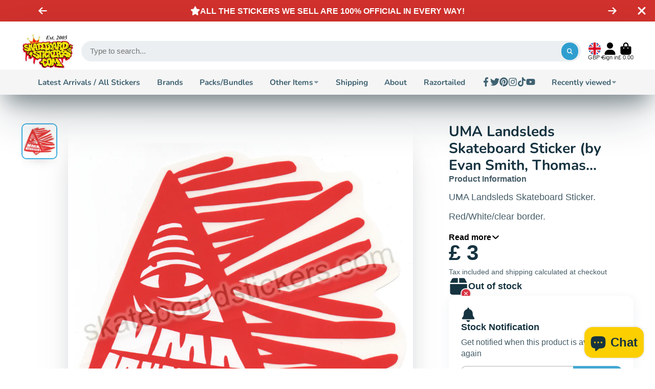

--- FILE ---
content_type: text/html; charset=utf-8
request_url: https://www.skateboardstickers.com/products/uma-landsleds-skateboard-sticker-by-evan-smith-thomas-campbell-and-nathaniel-russell-16
body_size: 42642
content:
<!doctype html>
<html class="no-js" lang="en">
  <head>
<!-- Start of Booster Apps Seo-0.1-->
<title>UMA Landsleds Skateboard Sticker (by Evan Smith, Thomas Campbell and Nathaniel Russell) | SkateboardStickers.com</title><meta name="google-site-verification" content="yloDm2JocnXo0Q_gAMws_OOmVHvRsPXvWomZ_ieiCtc" />
<meta name="description" content="UMA Landsleds Skateboard Sticker (by Evan Smith, Thomas Campbell and Nathaniel Russell) | UMA Landsleds Skateboard Sticker.Red/White/clear border.16.5cm across approx.Created by pro skaters Evan Smith &amp; Thomas Campbell, with artwork by Nath..." /><script type="application/ld+json">
  {
    "@context": "https://schema.org",
    "@type": "WebSite",
    "name": "SkateboardStickers.com",
    "url": "https://www.skateboardstickers.com",
    "potentialAction": {
      "@type": "SearchAction",
      "query-input": "required name=query",
      "target": "https://www.skateboardstickers.com/search?q={query}"
    }
  }
</script><script type="application/ld+json">
  {
    "@context": "https://schema.org",
    "@type": "Product",
    "name": "UMA Landsleds Skateboard Sticker (by Evan Smith, Thomas Campbell and Nathaniel Russell)",
    "brand": {"@type": "Brand","name": "UMA Landsleds"},
    "sku": "uma-landsleds-skateboard-sticker-4",
    "mpn": "",
    "description": "UMA Landsleds Skateboard Sticker.\nRed\/White\/clear border.\n16.5cm across approx.\nCreated by pro skaters Evan Smith \u0026amp; Thomas Campbell, with artwork by Nathaniel Russell.\n ",
    "url": "https://www.skateboardstickers.com/products/uma-landsleds-skateboard-sticker-by-evan-smith-thomas-campbell-and-nathaniel-russell-16","image": "https://www.skateboardstickers.com/cdn/shop/products/uma-landsleds-regular-skateboard-stickers-default-title-uma-landsleds-skateboard-sticker-by-evan-smith-thomas-campbell-and-nathaniel-russell-21234754846781_1000x.jpg?v=1758985141","itemCondition": "https://schema.org/NewCondition",
    "offers": [{
          "@type": "Offer","price": "3.00","priceCurrency": "GBP",
          "itemCondition": "https://schema.org/NewCondition",
          "url": "https://www.skateboardstickers.com/products/uma-landsleds-skateboard-sticker-by-evan-smith-thomas-campbell-and-nathaniel-russell-16?variant=39908699439165",
          "sku": "uma-landsleds-skateboard-sticker-4",
          "mpn": "",
          "availability" : "https://schema.org/OutOfStock",
          "priceValidUntil": "2026-02-22","gtin14": ""}]}
</script>
<!-- end of Booster Apps SEO -->

    <meta charset="utf-8">
    <meta http-equiv="X-UA-Compatible" content="IE=edge">
    <meta name="viewport" content="width=device-width,initial-scale=1">
    <meta name="theme-color" content="">
    <link rel="canonical" href="https://www.skateboardstickers.com/products/uma-landsleds-skateboard-sticker-by-evan-smith-thomas-campbell-and-nathaniel-russell-16">
    <link rel="preconnect" href="https://cdn.shopify.com" crossorigin><link rel="icon" type="image/png" href="//www.skateboardstickers.com/cdn/shop/files/skateboard-stickers-faviocon_32x32.png?v=1676663127"><link rel="preconnect" href="https://fonts.shopifycdn.com" crossorigin>

    

    

<meta property="og:site_name" content="SkateboardStickers.com">
<meta property="og:url" content="https://www.skateboardstickers.com/products/uma-landsleds-skateboard-sticker-by-evan-smith-thomas-campbell-and-nathaniel-russell-16">
<meta property="og:title" content="UMA Landsleds Skateboard Sticker (by Evan Smith, Thomas Campbell and N">
<meta property="og:type" content="product">
<meta property="og:description" content="UMA Landsleds Skateboard Sticker. Red/White/clear border. 16.5cm across approx. Created by pro skaters Evan Smith &amp;amp; Thomas Campbell, with artwork by Nathaniel Russell.  "><meta property="og:image" content="http://www.skateboardstickers.com/cdn/shop/products/uma-landsleds-regular-skateboard-stickers-default-title-uma-landsleds-skateboard-sticker-by-evan-smith-thomas-campbell-and-nathaniel-russell-21234754846781.jpg?v=1758985141">
  <meta property="og:image:secure_url" content="https://www.skateboardstickers.com/cdn/shop/products/uma-landsleds-regular-skateboard-stickers-default-title-uma-landsleds-skateboard-sticker-by-evan-smith-thomas-campbell-and-nathaniel-russell-21234754846781.jpg?v=1758985141">
  <meta property="og:image:width" content="1000">
  <meta property="og:image:height" content="1000"><meta property="og:price:amount" content="3.00">
  <meta property="og:price:currency" content="GBP"><meta name="twitter:site" content="@skate_stickers"><meta name="twitter:card" content="summary_large_image">
<meta name="twitter:title" content="UMA Landsleds Skateboard Sticker (by Evan Smith, Thomas Campbell and N">
<meta name="twitter:description" content="UMA Landsleds Skateboard Sticker. Red/White/clear border. 16.5cm across approx. Created by pro skaters Evan Smith &amp;amp; Thomas Campbell, with artwork by Nathaniel Russell.  ">


    <script>window.performance && window.performance.mark && window.performance.mark('shopify.content_for_header.start');</script><meta name="google-site-verification" content="yloDm2JocnXo0Q_gAMws_OOmVHvRsPXvWomZ_ieiCtc">
<meta name="facebook-domain-verification" content="6ksvrc8hki3ozk6jw6s3a3wus3b0av">
<meta id="shopify-digital-wallet" name="shopify-digital-wallet" content="/9219918/digital_wallets/dialog">
<meta name="shopify-checkout-api-token" content="7f1858666f2fe480bffafc8dcd19a73f">
<meta id="in-context-paypal-metadata" data-shop-id="9219918" data-venmo-supported="false" data-environment="production" data-locale="en_US" data-paypal-v4="true" data-currency="GBP">
<link rel="alternate" hreflang="x-default" href="https://www.skateboardstickers.com/products/uma-landsleds-skateboard-sticker-by-evan-smith-thomas-campbell-and-nathaniel-russell-16">
<link rel="alternate" hreflang="en" href="https://www.skateboardstickers.com/products/uma-landsleds-skateboard-sticker-by-evan-smith-thomas-campbell-and-nathaniel-russell-16">
<link rel="alternate" hreflang="en-FR" href="https://www.skateboardstickers.com/en-fr/products/uma-landsleds-skateboard-sticker-by-evan-smith-thomas-campbell-and-nathaniel-russell-16">
<link rel="alternate" hreflang="en-DE" href="https://www.skateboardstickers.com/en-de/products/uma-landsleds-skateboard-sticker-by-evan-smith-thomas-campbell-and-nathaniel-russell-16">
<link rel="alternate" hreflang="ga-DE" href="https://www.skateboardstickers.com/ga-de/products/uma-landsleds-skateboard-sticker-by-evan-smith-thomas-campbell-and-nathaniel-russell-16">
<link rel="alternate" hreflang="en-IE" href="https://www.skateboardstickers.com/en-ie/products/uma-landsleds-skateboard-sticker-by-evan-smith-thomas-campbell-and-nathaniel-russell-16">
<link rel="alternate" hreflang="ga-IE" href="https://www.skateboardstickers.com/ga-ie/products/uma-landsleds-skateboard-sticker-by-evan-smith-thomas-campbell-and-nathaniel-russell-16">
<link rel="alternate" type="application/json+oembed" href="https://www.skateboardstickers.com/products/uma-landsleds-skateboard-sticker-by-evan-smith-thomas-campbell-and-nathaniel-russell-16.oembed">
<script async="async" src="/checkouts/internal/preloads.js?locale=en-GB"></script>
<link rel="preconnect" href="https://shop.app" crossorigin="anonymous">
<script async="async" src="https://shop.app/checkouts/internal/preloads.js?locale=en-GB&shop_id=9219918" crossorigin="anonymous"></script>
<script id="apple-pay-shop-capabilities" type="application/json">{"shopId":9219918,"countryCode":"GB","currencyCode":"GBP","merchantCapabilities":["supports3DS"],"merchantId":"gid:\/\/shopify\/Shop\/9219918","merchantName":"SkateboardStickers.com","requiredBillingContactFields":["postalAddress","email"],"requiredShippingContactFields":["postalAddress","email"],"shippingType":"shipping","supportedNetworks":["visa","maestro","masterCard","amex","discover","elo"],"total":{"type":"pending","label":"SkateboardStickers.com","amount":"1.00"},"shopifyPaymentsEnabled":true,"supportsSubscriptions":true}</script>
<script id="shopify-features" type="application/json">{"accessToken":"7f1858666f2fe480bffafc8dcd19a73f","betas":["rich-media-storefront-analytics"],"domain":"www.skateboardstickers.com","predictiveSearch":true,"shopId":9219918,"locale":"en"}</script>
<script>var Shopify = Shopify || {};
Shopify.shop = "skateboardingstickers.myshopify.com";
Shopify.locale = "en";
Shopify.currency = {"active":"GBP","rate":"1.0"};
Shopify.country = "GB";
Shopify.theme = {"name":"SHOPIFY TS | LATEST ShowTime NEW 141025","id":181946352001,"schema_name":"ShowTime","schema_version":"7.8.1","theme_store_id":687,"role":"main"};
Shopify.theme.handle = "null";
Shopify.theme.style = {"id":null,"handle":null};
Shopify.cdnHost = "www.skateboardstickers.com/cdn";
Shopify.routes = Shopify.routes || {};
Shopify.routes.root = "/";</script>
<script type="module">!function(o){(o.Shopify=o.Shopify||{}).modules=!0}(window);</script>
<script>!function(o){function n(){var o=[];function n(){o.push(Array.prototype.slice.apply(arguments))}return n.q=o,n}var t=o.Shopify=o.Shopify||{};t.loadFeatures=n(),t.autoloadFeatures=n()}(window);</script>
<script>
  window.ShopifyPay = window.ShopifyPay || {};
  window.ShopifyPay.apiHost = "shop.app\/pay";
  window.ShopifyPay.redirectState = null;
</script>
<script id="shop-js-analytics" type="application/json">{"pageType":"product"}</script>
<script defer="defer" async type="module" src="//www.skateboardstickers.com/cdn/shopifycloud/shop-js/modules/v2/client.init-shop-cart-sync_BT-GjEfc.en.esm.js"></script>
<script defer="defer" async type="module" src="//www.skateboardstickers.com/cdn/shopifycloud/shop-js/modules/v2/chunk.common_D58fp_Oc.esm.js"></script>
<script defer="defer" async type="module" src="//www.skateboardstickers.com/cdn/shopifycloud/shop-js/modules/v2/chunk.modal_xMitdFEc.esm.js"></script>
<script type="module">
  await import("//www.skateboardstickers.com/cdn/shopifycloud/shop-js/modules/v2/client.init-shop-cart-sync_BT-GjEfc.en.esm.js");
await import("//www.skateboardstickers.com/cdn/shopifycloud/shop-js/modules/v2/chunk.common_D58fp_Oc.esm.js");
await import("//www.skateboardstickers.com/cdn/shopifycloud/shop-js/modules/v2/chunk.modal_xMitdFEc.esm.js");

  window.Shopify.SignInWithShop?.initShopCartSync?.({"fedCMEnabled":true,"windoidEnabled":true});

</script>
<script>
  window.Shopify = window.Shopify || {};
  if (!window.Shopify.featureAssets) window.Shopify.featureAssets = {};
  window.Shopify.featureAssets['shop-js'] = {"shop-cart-sync":["modules/v2/client.shop-cart-sync_DZOKe7Ll.en.esm.js","modules/v2/chunk.common_D58fp_Oc.esm.js","modules/v2/chunk.modal_xMitdFEc.esm.js"],"init-fed-cm":["modules/v2/client.init-fed-cm_B6oLuCjv.en.esm.js","modules/v2/chunk.common_D58fp_Oc.esm.js","modules/v2/chunk.modal_xMitdFEc.esm.js"],"shop-cash-offers":["modules/v2/client.shop-cash-offers_D2sdYoxE.en.esm.js","modules/v2/chunk.common_D58fp_Oc.esm.js","modules/v2/chunk.modal_xMitdFEc.esm.js"],"shop-login-button":["modules/v2/client.shop-login-button_QeVjl5Y3.en.esm.js","modules/v2/chunk.common_D58fp_Oc.esm.js","modules/v2/chunk.modal_xMitdFEc.esm.js"],"pay-button":["modules/v2/client.pay-button_DXTOsIq6.en.esm.js","modules/v2/chunk.common_D58fp_Oc.esm.js","modules/v2/chunk.modal_xMitdFEc.esm.js"],"shop-button":["modules/v2/client.shop-button_DQZHx9pm.en.esm.js","modules/v2/chunk.common_D58fp_Oc.esm.js","modules/v2/chunk.modal_xMitdFEc.esm.js"],"avatar":["modules/v2/client.avatar_BTnouDA3.en.esm.js"],"init-windoid":["modules/v2/client.init-windoid_CR1B-cfM.en.esm.js","modules/v2/chunk.common_D58fp_Oc.esm.js","modules/v2/chunk.modal_xMitdFEc.esm.js"],"init-shop-for-new-customer-accounts":["modules/v2/client.init-shop-for-new-customer-accounts_C_vY_xzh.en.esm.js","modules/v2/client.shop-login-button_QeVjl5Y3.en.esm.js","modules/v2/chunk.common_D58fp_Oc.esm.js","modules/v2/chunk.modal_xMitdFEc.esm.js"],"init-shop-email-lookup-coordinator":["modules/v2/client.init-shop-email-lookup-coordinator_BI7n9ZSv.en.esm.js","modules/v2/chunk.common_D58fp_Oc.esm.js","modules/v2/chunk.modal_xMitdFEc.esm.js"],"init-shop-cart-sync":["modules/v2/client.init-shop-cart-sync_BT-GjEfc.en.esm.js","modules/v2/chunk.common_D58fp_Oc.esm.js","modules/v2/chunk.modal_xMitdFEc.esm.js"],"shop-toast-manager":["modules/v2/client.shop-toast-manager_DiYdP3xc.en.esm.js","modules/v2/chunk.common_D58fp_Oc.esm.js","modules/v2/chunk.modal_xMitdFEc.esm.js"],"init-customer-accounts":["modules/v2/client.init-customer-accounts_D9ZNqS-Q.en.esm.js","modules/v2/client.shop-login-button_QeVjl5Y3.en.esm.js","modules/v2/chunk.common_D58fp_Oc.esm.js","modules/v2/chunk.modal_xMitdFEc.esm.js"],"init-customer-accounts-sign-up":["modules/v2/client.init-customer-accounts-sign-up_iGw4briv.en.esm.js","modules/v2/client.shop-login-button_QeVjl5Y3.en.esm.js","modules/v2/chunk.common_D58fp_Oc.esm.js","modules/v2/chunk.modal_xMitdFEc.esm.js"],"shop-follow-button":["modules/v2/client.shop-follow-button_CqMgW2wH.en.esm.js","modules/v2/chunk.common_D58fp_Oc.esm.js","modules/v2/chunk.modal_xMitdFEc.esm.js"],"checkout-modal":["modules/v2/client.checkout-modal_xHeaAweL.en.esm.js","modules/v2/chunk.common_D58fp_Oc.esm.js","modules/v2/chunk.modal_xMitdFEc.esm.js"],"shop-login":["modules/v2/client.shop-login_D91U-Q7h.en.esm.js","modules/v2/chunk.common_D58fp_Oc.esm.js","modules/v2/chunk.modal_xMitdFEc.esm.js"],"lead-capture":["modules/v2/client.lead-capture_BJmE1dJe.en.esm.js","modules/v2/chunk.common_D58fp_Oc.esm.js","modules/v2/chunk.modal_xMitdFEc.esm.js"],"payment-terms":["modules/v2/client.payment-terms_Ci9AEqFq.en.esm.js","modules/v2/chunk.common_D58fp_Oc.esm.js","modules/v2/chunk.modal_xMitdFEc.esm.js"]};
</script>
<script>(function() {
  var isLoaded = false;
  function asyncLoad() {
    if (isLoaded) return;
    isLoaded = true;
    var urls = ["\/\/cdn.secomapp.com\/quickview\/assets\/cdn\/sca-qv-pro-scripts-noconfig.js?shop=skateboardingstickers.myshopify.com","https:\/\/chimpstatic.com\/mcjs-connected\/js\/users\/b62e396d836ef7b39c104bd8b\/f2c9a05e333f3028429185cc1.js?shop=skateboardingstickers.myshopify.com","https:\/\/ecommplugins-scripts.trustpilot.com\/v2.1\/js\/header.min.js?settings=eyJrZXkiOiJUcXRpWnhQc21RcTJMME0xIiwicyI6InNrdSJ9\u0026v=2.5\u0026shop=skateboardingstickers.myshopify.com","https:\/\/ecommplugins-trustboxsettings.trustpilot.com\/skateboardingstickers.myshopify.com.js?settings=1676598202391\u0026shop=skateboardingstickers.myshopify.com","https:\/\/widget.trustpilot.com\/bootstrap\/v5\/tp.widget.sync.bootstrap.min.js?shop=skateboardingstickers.myshopify.com","\/\/livesearch.okasconcepts.com\/js\/livesearch.init.min.js?v=2\u0026shop=skateboardingstickers.myshopify.com","https:\/\/intg.snapchat.com\/shopify\/shopify-scevent-init.js?id=4967f066-afdb-45cf-bd12-210cd2a39351\u0026shop=skateboardingstickers.myshopify.com"];
    for (var i = 0; i < urls.length; i++) {
      var s = document.createElement('script');
      s.type = 'text/javascript';
      s.async = true;
      s.src = urls[i];
      var x = document.getElementsByTagName('script')[0];
      x.parentNode.insertBefore(s, x);
    }
  };
  if(window.attachEvent) {
    window.attachEvent('onload', asyncLoad);
  } else {
    window.addEventListener('load', asyncLoad, false);
  }
})();</script>
<script id="__st">var __st={"a":9219918,"offset":0,"reqid":"aca44032-eb11-47d7-ad7c-a8a5899c9dd9-1769137151","pageurl":"www.skateboardstickers.com\/products\/uma-landsleds-skateboard-sticker-by-evan-smith-thomas-campbell-and-nathaniel-russell-16","u":"538842037475","p":"product","rtyp":"product","rid":6767598665789};</script>
<script>window.ShopifyPaypalV4VisibilityTracking = true;</script>
<script id="captcha-bootstrap">!function(){'use strict';const t='contact',e='account',n='new_comment',o=[[t,t],['blogs',n],['comments',n],[t,'customer']],c=[[e,'customer_login'],[e,'guest_login'],[e,'recover_customer_password'],[e,'create_customer']],r=t=>t.map((([t,e])=>`form[action*='/${t}']:not([data-nocaptcha='true']) input[name='form_type'][value='${e}']`)).join(','),a=t=>()=>t?[...document.querySelectorAll(t)].map((t=>t.form)):[];function s(){const t=[...o],e=r(t);return a(e)}const i='password',u='form_key',d=['recaptcha-v3-token','g-recaptcha-response','h-captcha-response',i],f=()=>{try{return window.sessionStorage}catch{return}},m='__shopify_v',_=t=>t.elements[u];function p(t,e,n=!1){try{const o=window.sessionStorage,c=JSON.parse(o.getItem(e)),{data:r}=function(t){const{data:e,action:n}=t;return t[m]||n?{data:e,action:n}:{data:t,action:n}}(c);for(const[e,n]of Object.entries(r))t.elements[e]&&(t.elements[e].value=n);n&&o.removeItem(e)}catch(o){console.error('form repopulation failed',{error:o})}}const l='form_type',E='cptcha';function T(t){t.dataset[E]=!0}const w=window,h=w.document,L='Shopify',v='ce_forms',y='captcha';let A=!1;((t,e)=>{const n=(g='f06e6c50-85a8-45c8-87d0-21a2b65856fe',I='https://cdn.shopify.com/shopifycloud/storefront-forms-hcaptcha/ce_storefront_forms_captcha_hcaptcha.v1.5.2.iife.js',D={infoText:'Protected by hCaptcha',privacyText:'Privacy',termsText:'Terms'},(t,e,n)=>{const o=w[L][v],c=o.bindForm;if(c)return c(t,g,e,D).then(n);var r;o.q.push([[t,g,e,D],n]),r=I,A||(h.body.append(Object.assign(h.createElement('script'),{id:'captcha-provider',async:!0,src:r})),A=!0)});var g,I,D;w[L]=w[L]||{},w[L][v]=w[L][v]||{},w[L][v].q=[],w[L][y]=w[L][y]||{},w[L][y].protect=function(t,e){n(t,void 0,e),T(t)},Object.freeze(w[L][y]),function(t,e,n,w,h,L){const[v,y,A,g]=function(t,e,n){const i=e?o:[],u=t?c:[],d=[...i,...u],f=r(d),m=r(i),_=r(d.filter((([t,e])=>n.includes(e))));return[a(f),a(m),a(_),s()]}(w,h,L),I=t=>{const e=t.target;return e instanceof HTMLFormElement?e:e&&e.form},D=t=>v().includes(t);t.addEventListener('submit',(t=>{const e=I(t);if(!e)return;const n=D(e)&&!e.dataset.hcaptchaBound&&!e.dataset.recaptchaBound,o=_(e),c=g().includes(e)&&(!o||!o.value);(n||c)&&t.preventDefault(),c&&!n&&(function(t){try{if(!f())return;!function(t){const e=f();if(!e)return;const n=_(t);if(!n)return;const o=n.value;o&&e.removeItem(o)}(t);const e=Array.from(Array(32),(()=>Math.random().toString(36)[2])).join('');!function(t,e){_(t)||t.append(Object.assign(document.createElement('input'),{type:'hidden',name:u})),t.elements[u].value=e}(t,e),function(t,e){const n=f();if(!n)return;const o=[...t.querySelectorAll(`input[type='${i}']`)].map((({name:t})=>t)),c=[...d,...o],r={};for(const[a,s]of new FormData(t).entries())c.includes(a)||(r[a]=s);n.setItem(e,JSON.stringify({[m]:1,action:t.action,data:r}))}(t,e)}catch(e){console.error('failed to persist form',e)}}(e),e.submit())}));const S=(t,e)=>{t&&!t.dataset[E]&&(n(t,e.some((e=>e===t))),T(t))};for(const o of['focusin','change'])t.addEventListener(o,(t=>{const e=I(t);D(e)&&S(e,y())}));const B=e.get('form_key'),M=e.get(l),P=B&&M;t.addEventListener('DOMContentLoaded',(()=>{const t=y();if(P)for(const e of t)e.elements[l].value===M&&p(e,B);[...new Set([...A(),...v().filter((t=>'true'===t.dataset.shopifyCaptcha))])].forEach((e=>S(e,t)))}))}(h,new URLSearchParams(w.location.search),n,t,e,['guest_login'])})(!0,!0)}();</script>
<script integrity="sha256-4kQ18oKyAcykRKYeNunJcIwy7WH5gtpwJnB7kiuLZ1E=" data-source-attribution="shopify.loadfeatures" defer="defer" src="//www.skateboardstickers.com/cdn/shopifycloud/storefront/assets/storefront/load_feature-a0a9edcb.js" crossorigin="anonymous"></script>
<script crossorigin="anonymous" defer="defer" src="//www.skateboardstickers.com/cdn/shopifycloud/storefront/assets/shopify_pay/storefront-65b4c6d7.js?v=20250812"></script>
<script data-source-attribution="shopify.dynamic_checkout.dynamic.init">var Shopify=Shopify||{};Shopify.PaymentButton=Shopify.PaymentButton||{isStorefrontPortableWallets:!0,init:function(){window.Shopify.PaymentButton.init=function(){};var t=document.createElement("script");t.src="https://www.skateboardstickers.com/cdn/shopifycloud/portable-wallets/latest/portable-wallets.en.js",t.type="module",document.head.appendChild(t)}};
</script>
<script data-source-attribution="shopify.dynamic_checkout.buyer_consent">
  function portableWalletsHideBuyerConsent(e){var t=document.getElementById("shopify-buyer-consent"),n=document.getElementById("shopify-subscription-policy-button");t&&n&&(t.classList.add("hidden"),t.setAttribute("aria-hidden","true"),n.removeEventListener("click",e))}function portableWalletsShowBuyerConsent(e){var t=document.getElementById("shopify-buyer-consent"),n=document.getElementById("shopify-subscription-policy-button");t&&n&&(t.classList.remove("hidden"),t.removeAttribute("aria-hidden"),n.addEventListener("click",e))}window.Shopify?.PaymentButton&&(window.Shopify.PaymentButton.hideBuyerConsent=portableWalletsHideBuyerConsent,window.Shopify.PaymentButton.showBuyerConsent=portableWalletsShowBuyerConsent);
</script>
<script data-source-attribution="shopify.dynamic_checkout.cart.bootstrap">document.addEventListener("DOMContentLoaded",(function(){function t(){return document.querySelector("shopify-accelerated-checkout-cart, shopify-accelerated-checkout")}if(t())Shopify.PaymentButton.init();else{new MutationObserver((function(e,n){t()&&(Shopify.PaymentButton.init(),n.disconnect())})).observe(document.body,{childList:!0,subtree:!0})}}));
</script>
<link id="shopify-accelerated-checkout-styles" rel="stylesheet" media="screen" href="https://www.skateboardstickers.com/cdn/shopifycloud/portable-wallets/latest/accelerated-checkout-backwards-compat.css" crossorigin="anonymous">
<style id="shopify-accelerated-checkout-cart">
        #shopify-buyer-consent {
  margin-top: 1em;
  display: inline-block;
  width: 100%;
}

#shopify-buyer-consent.hidden {
  display: none;
}

#shopify-subscription-policy-button {
  background: none;
  border: none;
  padding: 0;
  text-decoration: underline;
  font-size: inherit;
  cursor: pointer;
}

#shopify-subscription-policy-button::before {
  box-shadow: none;
}

      </style>

<script>window.performance && window.performance.mark && window.performance.mark('shopify.content_for_header.end');</script>

    

<style data-shopify>
    
    
    
    
    @font-face {
  font-family: Nunito;
  font-weight: 700;
  font-style: normal;
  font-display: swap;
  src: url("//www.skateboardstickers.com/cdn/fonts/nunito/nunito_n7.37cf9b8cf43b3322f7e6e13ad2aad62ab5dc9109.woff2") format("woff2"),
       url("//www.skateboardstickers.com/cdn/fonts/nunito/nunito_n7.45cfcfadc6630011252d54d5f5a2c7c98f60d5de.woff") format("woff");
}


    :root {
    --font-body-family: Helvetica, Arial, sans-serif;
    --font-body-style: normal;
    --font-body-weight: 400;
    --font-body-weight-bold: 700;

    --font-heading-family: Nunito, sans-serif;
    --font-heading-style: normal;
    --font-heading-weight: 700;

    --font-scale: 1.0;

    
    --color-g-text: #163340;--color-g-text-alpha-80: rgba(15, 36, 45, 0.8);
    --color-g-text-alpha-70: rgba(15, 36, 45, 0.7);
    --color-g-text-alpha-50: rgba(15, 36, 45, 0.5);
    --color-g-text-alpha-60: rgba(15, 36, 45, 0.6);
    --color-g-text-alpha-40: rgba(15, 36, 45, 0.4);
    --color-g-text-alpha-30: rgba(15, 36, 45, 0.3);
    --color-g-text-alpha-20: rgba(15, 36, 45, 0.2);
    --color-g-text-alpha-10: rgba(15, 36, 45, 0.1);

    --color-g-bg: #ffffff;
    --color-g-bg-d5: #f2f2f2;
    --color-g-bg-d15: #e6e6e6;
    --color-g-bg-alpha-0: rgba(255, 255, 255, 0);
    --color-g-bg-alpha-70: rgba(255, 255, 255, 0.7);
    --color-g-bg-border: #cccccc;
    --color-g-fg: #ffffff;
    --color-g-fg-alpha-70: rgba(255, 255, 255, 0.7);
    --color-g-fg-alpha-50: rgba(255, 255, 255, 0.5);
    --color-g-fg-d10: #e6e6e6;
    --color-g-fg-d20: #cccccc;
    --color-g-accent: #3EAFE1;
    --color-g-sale: #B12704;
    --color-g-warning: #fd7e14;
    --color-g-success: #198754;
    --color-g-danger: #dc3545;
    --color-g-star-rating: #FFA41C;

    --color-g-button-text: #ffffff;
    --color-g-button-bg: #2f9ecf;
    --color-g-button-bg-hover: #2a8eba;
    --color-g-button-shadow-l1: rgba(19, 63, 82, 0.3);
    --color-g-button-shadow-l2: rgba(19, 63, 82, 0.15);
    --color-g-button-shadow-l3: #1e6584;
    --color-g-button-bg-gradient: #52c6f9;

    --color-g-button-buy-it-now-text: #000;
    --color-g-button-buy-it-now-bg: #feaa2c;
    --color-g-button-buy-it-now-bg-hover: #fea013;

    --color-g-product-badge-sale: #DC3545;
    --color-g-product-badge-sold-out: #7D959F;

    --border-radius-base: 1.125rem;
    --border-radius-inner: 0.7rem;
    --border-radius-sm: 0.25rem;
    --transition-base: 0.3s;

    --box-shadow-large: rgb(50 50 93 / 25%) 0px 50px 100px -20px, rgb(0 0 0 / 30%) 0px 30px 60px -30px;

    --container-width: 1400px;
    --container-spacer: min(3rem, 5vw);
    /* --glob-gutter: clamp(3vw, 1.4rem, 30px); */
    --glob-gutter: min(3vw, 1.4rem);
    }
</style>
<link rel="preload" as="font" href="//www.skateboardstickers.com/cdn/fonts/nunito/nunito_n7.37cf9b8cf43b3322f7e6e13ad2aad62ab5dc9109.woff2" type="font/woff2" crossorigin><script>
      document.documentElement.className = document.documentElement.className.replace('no-js', 'js');
      if (Shopify.designMode) {
        document.documentElement.classList.add('shopify-design-mode');
      }
      function lazyImageOnLoad(img) {
        img.setAttribute('loaded', '');
      }
    </script>

  
  <link href="//www.skateboardstickers.com/cdn/shop/t/44/assets/core.css?v=97515583158339697571760443262" rel="stylesheet" type="text/css" media="all" />

  
  
<script src="https://cdn.shopify.com/extensions/e8878072-2f6b-4e89-8082-94b04320908d/inbox-1254/assets/inbox-chat-loader.js" type="text/javascript" defer="defer"></script>
<link href="https://monorail-edge.shopifysvc.com" rel="dns-prefetch">
<script>(function(){if ("sendBeacon" in navigator && "performance" in window) {try {var session_token_from_headers = performance.getEntriesByType('navigation')[0].serverTiming.find(x => x.name == '_s').description;} catch {var session_token_from_headers = undefined;}var session_cookie_matches = document.cookie.match(/_shopify_s=([^;]*)/);var session_token_from_cookie = session_cookie_matches && session_cookie_matches.length === 2 ? session_cookie_matches[1] : "";var session_token = session_token_from_headers || session_token_from_cookie || "";function handle_abandonment_event(e) {var entries = performance.getEntries().filter(function(entry) {return /monorail-edge.shopifysvc.com/.test(entry.name);});if (!window.abandonment_tracked && entries.length === 0) {window.abandonment_tracked = true;var currentMs = Date.now();var navigation_start = performance.timing.navigationStart;var payload = {shop_id: 9219918,url: window.location.href,navigation_start,duration: currentMs - navigation_start,session_token,page_type: "product"};window.navigator.sendBeacon("https://monorail-edge.shopifysvc.com/v1/produce", JSON.stringify({schema_id: "online_store_buyer_site_abandonment/1.1",payload: payload,metadata: {event_created_at_ms: currentMs,event_sent_at_ms: currentMs}}));}}window.addEventListener('pagehide', handle_abandonment_event);}}());</script>
<script id="web-pixels-manager-setup">(function e(e,d,r,n,o){if(void 0===o&&(o={}),!Boolean(null===(a=null===(i=window.Shopify)||void 0===i?void 0:i.analytics)||void 0===a?void 0:a.replayQueue)){var i,a;window.Shopify=window.Shopify||{};var t=window.Shopify;t.analytics=t.analytics||{};var s=t.analytics;s.replayQueue=[],s.publish=function(e,d,r){return s.replayQueue.push([e,d,r]),!0};try{self.performance.mark("wpm:start")}catch(e){}var l=function(){var e={modern:/Edge?\/(1{2}[4-9]|1[2-9]\d|[2-9]\d{2}|\d{4,})\.\d+(\.\d+|)|Firefox\/(1{2}[4-9]|1[2-9]\d|[2-9]\d{2}|\d{4,})\.\d+(\.\d+|)|Chrom(ium|e)\/(9{2}|\d{3,})\.\d+(\.\d+|)|(Maci|X1{2}).+ Version\/(15\.\d+|(1[6-9]|[2-9]\d|\d{3,})\.\d+)([,.]\d+|)( \(\w+\)|)( Mobile\/\w+|) Safari\/|Chrome.+OPR\/(9{2}|\d{3,})\.\d+\.\d+|(CPU[ +]OS|iPhone[ +]OS|CPU[ +]iPhone|CPU IPhone OS|CPU iPad OS)[ +]+(15[._]\d+|(1[6-9]|[2-9]\d|\d{3,})[._]\d+)([._]\d+|)|Android:?[ /-](13[3-9]|1[4-9]\d|[2-9]\d{2}|\d{4,})(\.\d+|)(\.\d+|)|Android.+Firefox\/(13[5-9]|1[4-9]\d|[2-9]\d{2}|\d{4,})\.\d+(\.\d+|)|Android.+Chrom(ium|e)\/(13[3-9]|1[4-9]\d|[2-9]\d{2}|\d{4,})\.\d+(\.\d+|)|SamsungBrowser\/([2-9]\d|\d{3,})\.\d+/,legacy:/Edge?\/(1[6-9]|[2-9]\d|\d{3,})\.\d+(\.\d+|)|Firefox\/(5[4-9]|[6-9]\d|\d{3,})\.\d+(\.\d+|)|Chrom(ium|e)\/(5[1-9]|[6-9]\d|\d{3,})\.\d+(\.\d+|)([\d.]+$|.*Safari\/(?![\d.]+ Edge\/[\d.]+$))|(Maci|X1{2}).+ Version\/(10\.\d+|(1[1-9]|[2-9]\d|\d{3,})\.\d+)([,.]\d+|)( \(\w+\)|)( Mobile\/\w+|) Safari\/|Chrome.+OPR\/(3[89]|[4-9]\d|\d{3,})\.\d+\.\d+|(CPU[ +]OS|iPhone[ +]OS|CPU[ +]iPhone|CPU IPhone OS|CPU iPad OS)[ +]+(10[._]\d+|(1[1-9]|[2-9]\d|\d{3,})[._]\d+)([._]\d+|)|Android:?[ /-](13[3-9]|1[4-9]\d|[2-9]\d{2}|\d{4,})(\.\d+|)(\.\d+|)|Mobile Safari.+OPR\/([89]\d|\d{3,})\.\d+\.\d+|Android.+Firefox\/(13[5-9]|1[4-9]\d|[2-9]\d{2}|\d{4,})\.\d+(\.\d+|)|Android.+Chrom(ium|e)\/(13[3-9]|1[4-9]\d|[2-9]\d{2}|\d{4,})\.\d+(\.\d+|)|Android.+(UC? ?Browser|UCWEB|U3)[ /]?(15\.([5-9]|\d{2,})|(1[6-9]|[2-9]\d|\d{3,})\.\d+)\.\d+|SamsungBrowser\/(5\.\d+|([6-9]|\d{2,})\.\d+)|Android.+MQ{2}Browser\/(14(\.(9|\d{2,})|)|(1[5-9]|[2-9]\d|\d{3,})(\.\d+|))(\.\d+|)|K[Aa][Ii]OS\/(3\.\d+|([4-9]|\d{2,})\.\d+)(\.\d+|)/},d=e.modern,r=e.legacy,n=navigator.userAgent;return n.match(d)?"modern":n.match(r)?"legacy":"unknown"}(),u="modern"===l?"modern":"legacy",c=(null!=n?n:{modern:"",legacy:""})[u],f=function(e){return[e.baseUrl,"/wpm","/b",e.hashVersion,"modern"===e.buildTarget?"m":"l",".js"].join("")}({baseUrl:d,hashVersion:r,buildTarget:u}),m=function(e){var d=e.version,r=e.bundleTarget,n=e.surface,o=e.pageUrl,i=e.monorailEndpoint;return{emit:function(e){var a=e.status,t=e.errorMsg,s=(new Date).getTime(),l=JSON.stringify({metadata:{event_sent_at_ms:s},events:[{schema_id:"web_pixels_manager_load/3.1",payload:{version:d,bundle_target:r,page_url:o,status:a,surface:n,error_msg:t},metadata:{event_created_at_ms:s}}]});if(!i)return console&&console.warn&&console.warn("[Web Pixels Manager] No Monorail endpoint provided, skipping logging."),!1;try{return self.navigator.sendBeacon.bind(self.navigator)(i,l)}catch(e){}var u=new XMLHttpRequest;try{return u.open("POST",i,!0),u.setRequestHeader("Content-Type","text/plain"),u.send(l),!0}catch(e){return console&&console.warn&&console.warn("[Web Pixels Manager] Got an unhandled error while logging to Monorail."),!1}}}}({version:r,bundleTarget:l,surface:e.surface,pageUrl:self.location.href,monorailEndpoint:e.monorailEndpoint});try{o.browserTarget=l,function(e){var d=e.src,r=e.async,n=void 0===r||r,o=e.onload,i=e.onerror,a=e.sri,t=e.scriptDataAttributes,s=void 0===t?{}:t,l=document.createElement("script"),u=document.querySelector("head"),c=document.querySelector("body");if(l.async=n,l.src=d,a&&(l.integrity=a,l.crossOrigin="anonymous"),s)for(var f in s)if(Object.prototype.hasOwnProperty.call(s,f))try{l.dataset[f]=s[f]}catch(e){}if(o&&l.addEventListener("load",o),i&&l.addEventListener("error",i),u)u.appendChild(l);else{if(!c)throw new Error("Did not find a head or body element to append the script");c.appendChild(l)}}({src:f,async:!0,onload:function(){if(!function(){var e,d;return Boolean(null===(d=null===(e=window.Shopify)||void 0===e?void 0:e.analytics)||void 0===d?void 0:d.initialized)}()){var d=window.webPixelsManager.init(e)||void 0;if(d){var r=window.Shopify.analytics;r.replayQueue.forEach((function(e){var r=e[0],n=e[1],o=e[2];d.publishCustomEvent(r,n,o)})),r.replayQueue=[],r.publish=d.publishCustomEvent,r.visitor=d.visitor,r.initialized=!0}}},onerror:function(){return m.emit({status:"failed",errorMsg:"".concat(f," has failed to load")})},sri:function(e){var d=/^sha384-[A-Za-z0-9+/=]+$/;return"string"==typeof e&&d.test(e)}(c)?c:"",scriptDataAttributes:o}),m.emit({status:"loading"})}catch(e){m.emit({status:"failed",errorMsg:(null==e?void 0:e.message)||"Unknown error"})}}})({shopId: 9219918,storefrontBaseUrl: "https://www.skateboardstickers.com",extensionsBaseUrl: "https://extensions.shopifycdn.com/cdn/shopifycloud/web-pixels-manager",monorailEndpoint: "https://monorail-edge.shopifysvc.com/unstable/produce_batch",surface: "storefront-renderer",enabledBetaFlags: ["2dca8a86"],webPixelsConfigList: [{"id":"1149829505","configuration":"{\"tagID\":\"2612542206664\"}","eventPayloadVersion":"v1","runtimeContext":"STRICT","scriptVersion":"18031546ee651571ed29edbe71a3550b","type":"APP","apiClientId":3009811,"privacyPurposes":["ANALYTICS","MARKETING","SALE_OF_DATA"],"dataSharingAdjustments":{"protectedCustomerApprovalScopes":["read_customer_address","read_customer_email","read_customer_name","read_customer_personal_data","read_customer_phone"]}},{"id":"941326721","configuration":"{\"config\":\"{\\\"google_tag_ids\\\":[\\\"G-EG7L2T8YF7\\\",\\\"AW-1056892622\\\",\\\"GT-NBXHTQZ\\\"],\\\"target_country\\\":\\\"GB\\\",\\\"gtag_events\\\":[{\\\"type\\\":\\\"begin_checkout\\\",\\\"action_label\\\":[\\\"G-EG7L2T8YF7\\\",\\\"AW-1056892622\\\/bNoFCLWZqMkZEM7N-_cD\\\"]},{\\\"type\\\":\\\"search\\\",\\\"action_label\\\":[\\\"G-EG7L2T8YF7\\\",\\\"AW-1056892622\\\/Q774CK-ZqMkZEM7N-_cD\\\"]},{\\\"type\\\":\\\"view_item\\\",\\\"action_label\\\":[\\\"G-EG7L2T8YF7\\\",\\\"AW-1056892622\\\/dW3_CKyZqMkZEM7N-_cD\\\",\\\"MC-J7DXPYHLJN\\\"]},{\\\"type\\\":\\\"purchase\\\",\\\"action_label\\\":[\\\"G-EG7L2T8YF7\\\",\\\"AW-1056892622\\\/4OIOCKaZqMkZEM7N-_cD\\\",\\\"MC-J7DXPYHLJN\\\"]},{\\\"type\\\":\\\"page_view\\\",\\\"action_label\\\":[\\\"G-EG7L2T8YF7\\\",\\\"AW-1056892622\\\/VqmSCKmZqMkZEM7N-_cD\\\",\\\"MC-J7DXPYHLJN\\\"]},{\\\"type\\\":\\\"add_payment_info\\\",\\\"action_label\\\":[\\\"G-EG7L2T8YF7\\\",\\\"AW-1056892622\\\/vC_4CLiZqMkZEM7N-_cD\\\"]},{\\\"type\\\":\\\"add_to_cart\\\",\\\"action_label\\\":[\\\"G-EG7L2T8YF7\\\",\\\"AW-1056892622\\\/ob_hCLKZqMkZEM7N-_cD\\\"]}],\\\"enable_monitoring_mode\\\":false}\"}","eventPayloadVersion":"v1","runtimeContext":"OPEN","scriptVersion":"b2a88bafab3e21179ed38636efcd8a93","type":"APP","apiClientId":1780363,"privacyPurposes":[],"dataSharingAdjustments":{"protectedCustomerApprovalScopes":["read_customer_address","read_customer_email","read_customer_name","read_customer_personal_data","read_customer_phone"]}},{"id":"295075901","configuration":"{\"pixelCode\":\"C5C69GPUC7VGPHH9ALN0\"}","eventPayloadVersion":"v1","runtimeContext":"STRICT","scriptVersion":"22e92c2ad45662f435e4801458fb78cc","type":"APP","apiClientId":4383523,"privacyPurposes":["ANALYTICS","MARKETING","SALE_OF_DATA"],"dataSharingAdjustments":{"protectedCustomerApprovalScopes":["read_customer_address","read_customer_email","read_customer_name","read_customer_personal_data","read_customer_phone"]}},{"id":"102662205","configuration":"{\"pixel_id\":\"690418542831422\",\"pixel_type\":\"facebook_pixel\",\"metaapp_system_user_token\":\"-\"}","eventPayloadVersion":"v1","runtimeContext":"OPEN","scriptVersion":"ca16bc87fe92b6042fbaa3acc2fbdaa6","type":"APP","apiClientId":2329312,"privacyPurposes":["ANALYTICS","MARKETING","SALE_OF_DATA"],"dataSharingAdjustments":{"protectedCustomerApprovalScopes":["read_customer_address","read_customer_email","read_customer_name","read_customer_personal_data","read_customer_phone"]}},{"id":"18743357","configuration":"{\"pixelId\":\"4967f066-afdb-45cf-bd12-210cd2a39351\"}","eventPayloadVersion":"v1","runtimeContext":"STRICT","scriptVersion":"c119f01612c13b62ab52809eb08154bb","type":"APP","apiClientId":2556259,"privacyPurposes":["ANALYTICS","MARKETING","SALE_OF_DATA"],"dataSharingAdjustments":{"protectedCustomerApprovalScopes":["read_customer_address","read_customer_email","read_customer_name","read_customer_personal_data","read_customer_phone"]}},{"id":"167543169","eventPayloadVersion":"v1","runtimeContext":"LAX","scriptVersion":"1","type":"CUSTOM","privacyPurposes":["MARKETING"],"name":"Meta pixel (migrated)"},{"id":"shopify-app-pixel","configuration":"{}","eventPayloadVersion":"v1","runtimeContext":"STRICT","scriptVersion":"0450","apiClientId":"shopify-pixel","type":"APP","privacyPurposes":["ANALYTICS","MARKETING"]},{"id":"shopify-custom-pixel","eventPayloadVersion":"v1","runtimeContext":"LAX","scriptVersion":"0450","apiClientId":"shopify-pixel","type":"CUSTOM","privacyPurposes":["ANALYTICS","MARKETING"]}],isMerchantRequest: false,initData: {"shop":{"name":"SkateboardStickers.com","paymentSettings":{"currencyCode":"GBP"},"myshopifyDomain":"skateboardingstickers.myshopify.com","countryCode":"GB","storefrontUrl":"https:\/\/www.skateboardstickers.com"},"customer":null,"cart":null,"checkout":null,"productVariants":[{"price":{"amount":3.0,"currencyCode":"GBP"},"product":{"title":"UMA Landsleds Skateboard Sticker (by Evan Smith, Thomas Campbell and Nathaniel Russell)","vendor":"UMA Landsleds","id":"6767598665789","untranslatedTitle":"UMA Landsleds Skateboard Sticker (by Evan Smith, Thomas Campbell and Nathaniel Russell)","url":"\/products\/uma-landsleds-skateboard-sticker-by-evan-smith-thomas-campbell-and-nathaniel-russell-16","type":"Regular Skateboard Stickers"},"id":"39908699439165","image":{"src":"\/\/www.skateboardstickers.com\/cdn\/shop\/products\/uma-landsleds-regular-skateboard-stickers-default-title-uma-landsleds-skateboard-sticker-by-evan-smith-thomas-campbell-and-nathaniel-russell-21234754846781.jpg?v=1758985141"},"sku":"uma-landsleds-skateboard-sticker-4","title":"Default Title","untranslatedTitle":"Default Title"}],"purchasingCompany":null},},"https://www.skateboardstickers.com/cdn","fcfee988w5aeb613cpc8e4bc33m6693e112",{"modern":"","legacy":""},{"shopId":"9219918","storefrontBaseUrl":"https:\/\/www.skateboardstickers.com","extensionBaseUrl":"https:\/\/extensions.shopifycdn.com\/cdn\/shopifycloud\/web-pixels-manager","surface":"storefront-renderer","enabledBetaFlags":"[\"2dca8a86\"]","isMerchantRequest":"false","hashVersion":"fcfee988w5aeb613cpc8e4bc33m6693e112","publish":"custom","events":"[[\"page_viewed\",{}],[\"product_viewed\",{\"productVariant\":{\"price\":{\"amount\":3.0,\"currencyCode\":\"GBP\"},\"product\":{\"title\":\"UMA Landsleds Skateboard Sticker (by Evan Smith, Thomas Campbell and Nathaniel Russell)\",\"vendor\":\"UMA Landsleds\",\"id\":\"6767598665789\",\"untranslatedTitle\":\"UMA Landsleds Skateboard Sticker (by Evan Smith, Thomas Campbell and Nathaniel Russell)\",\"url\":\"\/products\/uma-landsleds-skateboard-sticker-by-evan-smith-thomas-campbell-and-nathaniel-russell-16\",\"type\":\"Regular Skateboard Stickers\"},\"id\":\"39908699439165\",\"image\":{\"src\":\"\/\/www.skateboardstickers.com\/cdn\/shop\/products\/uma-landsleds-regular-skateboard-stickers-default-title-uma-landsleds-skateboard-sticker-by-evan-smith-thomas-campbell-and-nathaniel-russell-21234754846781.jpg?v=1758985141\"},\"sku\":\"uma-landsleds-skateboard-sticker-4\",\"title\":\"Default Title\",\"untranslatedTitle\":\"Default Title\"}}]]"});</script><script>
  window.ShopifyAnalytics = window.ShopifyAnalytics || {};
  window.ShopifyAnalytics.meta = window.ShopifyAnalytics.meta || {};
  window.ShopifyAnalytics.meta.currency = 'GBP';
  var meta = {"product":{"id":6767598665789,"gid":"gid:\/\/shopify\/Product\/6767598665789","vendor":"UMA Landsleds","type":"Regular Skateboard Stickers","handle":"uma-landsleds-skateboard-sticker-by-evan-smith-thomas-campbell-and-nathaniel-russell-16","variants":[{"id":39908699439165,"price":300,"name":"UMA Landsleds Skateboard Sticker (by Evan Smith, Thomas Campbell and Nathaniel Russell)","public_title":null,"sku":"uma-landsleds-skateboard-sticker-4"}],"remote":false},"page":{"pageType":"product","resourceType":"product","resourceId":6767598665789,"requestId":"aca44032-eb11-47d7-ad7c-a8a5899c9dd9-1769137151"}};
  for (var attr in meta) {
    window.ShopifyAnalytics.meta[attr] = meta[attr];
  }
</script>
<script class="analytics">
  (function () {
    var customDocumentWrite = function(content) {
      var jquery = null;

      if (window.jQuery) {
        jquery = window.jQuery;
      } else if (window.Checkout && window.Checkout.$) {
        jquery = window.Checkout.$;
      }

      if (jquery) {
        jquery('body').append(content);
      }
    };

    var hasLoggedConversion = function(token) {
      if (token) {
        return document.cookie.indexOf('loggedConversion=' + token) !== -1;
      }
      return false;
    }

    var setCookieIfConversion = function(token) {
      if (token) {
        var twoMonthsFromNow = new Date(Date.now());
        twoMonthsFromNow.setMonth(twoMonthsFromNow.getMonth() + 2);

        document.cookie = 'loggedConversion=' + token + '; expires=' + twoMonthsFromNow;
      }
    }

    var trekkie = window.ShopifyAnalytics.lib = window.trekkie = window.trekkie || [];
    if (trekkie.integrations) {
      return;
    }
    trekkie.methods = [
      'identify',
      'page',
      'ready',
      'track',
      'trackForm',
      'trackLink'
    ];
    trekkie.factory = function(method) {
      return function() {
        var args = Array.prototype.slice.call(arguments);
        args.unshift(method);
        trekkie.push(args);
        return trekkie;
      };
    };
    for (var i = 0; i < trekkie.methods.length; i++) {
      var key = trekkie.methods[i];
      trekkie[key] = trekkie.factory(key);
    }
    trekkie.load = function(config) {
      trekkie.config = config || {};
      trekkie.config.initialDocumentCookie = document.cookie;
      var first = document.getElementsByTagName('script')[0];
      var script = document.createElement('script');
      script.type = 'text/javascript';
      script.onerror = function(e) {
        var scriptFallback = document.createElement('script');
        scriptFallback.type = 'text/javascript';
        scriptFallback.onerror = function(error) {
                var Monorail = {
      produce: function produce(monorailDomain, schemaId, payload) {
        var currentMs = new Date().getTime();
        var event = {
          schema_id: schemaId,
          payload: payload,
          metadata: {
            event_created_at_ms: currentMs,
            event_sent_at_ms: currentMs
          }
        };
        return Monorail.sendRequest("https://" + monorailDomain + "/v1/produce", JSON.stringify(event));
      },
      sendRequest: function sendRequest(endpointUrl, payload) {
        // Try the sendBeacon API
        if (window && window.navigator && typeof window.navigator.sendBeacon === 'function' && typeof window.Blob === 'function' && !Monorail.isIos12()) {
          var blobData = new window.Blob([payload], {
            type: 'text/plain'
          });

          if (window.navigator.sendBeacon(endpointUrl, blobData)) {
            return true;
          } // sendBeacon was not successful

        } // XHR beacon

        var xhr = new XMLHttpRequest();

        try {
          xhr.open('POST', endpointUrl);
          xhr.setRequestHeader('Content-Type', 'text/plain');
          xhr.send(payload);
        } catch (e) {
          console.log(e);
        }

        return false;
      },
      isIos12: function isIos12() {
        return window.navigator.userAgent.lastIndexOf('iPhone; CPU iPhone OS 12_') !== -1 || window.navigator.userAgent.lastIndexOf('iPad; CPU OS 12_') !== -1;
      }
    };
    Monorail.produce('monorail-edge.shopifysvc.com',
      'trekkie_storefront_load_errors/1.1',
      {shop_id: 9219918,
      theme_id: 181946352001,
      app_name: "storefront",
      context_url: window.location.href,
      source_url: "//www.skateboardstickers.com/cdn/s/trekkie.storefront.8d95595f799fbf7e1d32231b9a28fd43b70c67d3.min.js"});

        };
        scriptFallback.async = true;
        scriptFallback.src = '//www.skateboardstickers.com/cdn/s/trekkie.storefront.8d95595f799fbf7e1d32231b9a28fd43b70c67d3.min.js';
        first.parentNode.insertBefore(scriptFallback, first);
      };
      script.async = true;
      script.src = '//www.skateboardstickers.com/cdn/s/trekkie.storefront.8d95595f799fbf7e1d32231b9a28fd43b70c67d3.min.js';
      first.parentNode.insertBefore(script, first);
    };
    trekkie.load(
      {"Trekkie":{"appName":"storefront","development":false,"defaultAttributes":{"shopId":9219918,"isMerchantRequest":null,"themeId":181946352001,"themeCityHash":"5756929412207253295","contentLanguage":"en","currency":"GBP","eventMetadataId":"04d3e35d-edec-44b2-b403-30082bad7f6b"},"isServerSideCookieWritingEnabled":true,"monorailRegion":"shop_domain","enabledBetaFlags":["65f19447"]},"Session Attribution":{},"S2S":{"facebookCapiEnabled":true,"source":"trekkie-storefront-renderer","apiClientId":580111}}
    );

    var loaded = false;
    trekkie.ready(function() {
      if (loaded) return;
      loaded = true;

      window.ShopifyAnalytics.lib = window.trekkie;

      var originalDocumentWrite = document.write;
      document.write = customDocumentWrite;
      try { window.ShopifyAnalytics.merchantGoogleAnalytics.call(this); } catch(error) {};
      document.write = originalDocumentWrite;

      window.ShopifyAnalytics.lib.page(null,{"pageType":"product","resourceType":"product","resourceId":6767598665789,"requestId":"aca44032-eb11-47d7-ad7c-a8a5899c9dd9-1769137151","shopifyEmitted":true});

      var match = window.location.pathname.match(/checkouts\/(.+)\/(thank_you|post_purchase)/)
      var token = match? match[1]: undefined;
      if (!hasLoggedConversion(token)) {
        setCookieIfConversion(token);
        window.ShopifyAnalytics.lib.track("Viewed Product",{"currency":"GBP","variantId":39908699439165,"productId":6767598665789,"productGid":"gid:\/\/shopify\/Product\/6767598665789","name":"UMA Landsleds Skateboard Sticker (by Evan Smith, Thomas Campbell and Nathaniel Russell)","price":"3.00","sku":"uma-landsleds-skateboard-sticker-4","brand":"UMA Landsleds","variant":null,"category":"Regular Skateboard Stickers","nonInteraction":true,"remote":false},undefined,undefined,{"shopifyEmitted":true});
      window.ShopifyAnalytics.lib.track("monorail:\/\/trekkie_storefront_viewed_product\/1.1",{"currency":"GBP","variantId":39908699439165,"productId":6767598665789,"productGid":"gid:\/\/shopify\/Product\/6767598665789","name":"UMA Landsleds Skateboard Sticker (by Evan Smith, Thomas Campbell and Nathaniel Russell)","price":"3.00","sku":"uma-landsleds-skateboard-sticker-4","brand":"UMA Landsleds","variant":null,"category":"Regular Skateboard Stickers","nonInteraction":true,"remote":false,"referer":"https:\/\/www.skateboardstickers.com\/products\/uma-landsleds-skateboard-sticker-by-evan-smith-thomas-campbell-and-nathaniel-russell-16"});
      }
    });


        var eventsListenerScript = document.createElement('script');
        eventsListenerScript.async = true;
        eventsListenerScript.src = "//www.skateboardstickers.com/cdn/shopifycloud/storefront/assets/shop_events_listener-3da45d37.js";
        document.getElementsByTagName('head')[0].appendChild(eventsListenerScript);

})();</script>
  <script>
  if (!window.ga || (window.ga && typeof window.ga !== 'function')) {
    window.ga = function ga() {
      (window.ga.q = window.ga.q || []).push(arguments);
      if (window.Shopify && window.Shopify.analytics && typeof window.Shopify.analytics.publish === 'function') {
        window.Shopify.analytics.publish("ga_stub_called", {}, {sendTo: "google_osp_migration"});
      }
      console.error("Shopify's Google Analytics stub called with:", Array.from(arguments), "\nSee https://help.shopify.com/manual/promoting-marketing/pixels/pixel-migration#google for more information.");
    };
    if (window.Shopify && window.Shopify.analytics && typeof window.Shopify.analytics.publish === 'function') {
      window.Shopify.analytics.publish("ga_stub_initialized", {}, {sendTo: "google_osp_migration"});
    }
  }
</script>
<script
  defer
  src="https://www.skateboardstickers.com/cdn/shopifycloud/perf-kit/shopify-perf-kit-3.0.4.min.js"
  data-application="storefront-renderer"
  data-shop-id="9219918"
  data-render-region="gcp-us-east1"
  data-page-type="product"
  data-theme-instance-id="181946352001"
  data-theme-name="ShowTime"
  data-theme-version="7.8.1"
  data-monorail-region="shop_domain"
  data-resource-timing-sampling-rate="10"
  data-shs="true"
  data-shs-beacon="true"
  data-shs-export-with-fetch="true"
  data-shs-logs-sample-rate="1"
  data-shs-beacon-endpoint="https://www.skateboardstickers.com/api/collect"
></script>
</head>

  <body><div class="#container" data-main-container>
    <div data-main-container-inner></div>
</div>

<div class="gutter-spacer" data-gutter-spacer></div>

<script>
    window.importModule = (mod) => import(window.theme.modules[mod]);
    const containerElInner = document.querySelector('[data-main-container-inner]');
    const gutterSpacerEl = document.querySelector('[data-gutter-spacer]');
    window.containerInnerWidth = containerElInner.offsetWidth;
    window.gutterWidth = gutterSpacerEl.offsetWidth;
    console.log(window.gutterWidth);
    var globalLoadedStyles = {};
    function loadStyle(style) {
        if(globalLoadedStyles[style.getAttribute('href')]) {
            return;
        }
        globalLoadedStyles[style.getAttribute('href')] = true;
        if(style.media === 'print') {
            style.media = 'all';
        }
    }
    window.global = {
        cartNotificationsEnabled: true
    }
    window.shopUrl = 'https://www.skateboardstickers.com';
    window.routes = {
        cart_add_url: '/cart/add',
        cart_change_url: '/cart/change',
        cart_update_url: '/cart/update',
        predictive_search_url: '/search/suggest'
    };
    window.dynamicURLs = {
        account: '/account',
        accountLogin: 'https://www.skateboardstickers.com/customer_authentication/redirect?locale=en&region_country=GB',
        accountLogout: '/account/logout',
        accountRegister: 'https://account.skateboardstickers.com?locale=en',
        accountAddresses: '/account/addresses',
        allProductsCollection: '/collections/all',
        cart: '/cart',
        cartAdd: '/cart/add',
        cartChange: '/cart/change',
        cartClear: '/cart/clear',
        cartUpdate: '/cart/update',
        contact: '/contact#contact_form',
        localization: '/localization',
        collections: '/collections',
        predictiveSearch: '/search/suggest',
        productRecommendations: '/recommendations/products',
        root: '/',
        search: '/search'
    };
    window.cartStrings = {
        error: `There was an error while updating your cart. Please try again.`,
        quantityError: `You can only add [quantity] of this item to your cart.`
    };
    window.variantStrings = {
        addToCart: `Add to cart`,
        soldOut: `Sold out`,
        unavailable: `Unavailable`,
    };
    window.accessibilityStrings = {
        imageAvailable: `Image [index] is now available in gallery view`,
        shareSuccess: `Link copied to clipboard`,
        pauseSlideshow: `Pause slideshow`,
        playSlideshow: `Play slideshow`,
    };
    window.theme = {
        modules: {
            Core: `//www.skateboardstickers.com/cdn/shop/t/44/assets/core.js?v=4007755580995924451760443262`,
            Utils: `//www.skateboardstickers.com/cdn/shop/t/44/assets/utils.js?v=17126524530743040561760443262`,
            Editor: `//www.skateboardstickers.com/cdn/shop/t/44/assets/editor.js?v=5142`,
            Swiper: `//www.skateboardstickers.com/cdn/shop/t/44/assets/swiper.js?v=30504170013622546281760443262`,
            NoUiSlider: `//www.skateboardstickers.com/cdn/shop/t/44/assets/no-ui-slider.js?v=156346304895698499771760443262`,
            Plyr: `//www.skateboardstickers.com/cdn/shop/t/44/assets/plyr.js?v=74043197090811028541760443262`,
            Routes: `//www.skateboardstickers.com/cdn/shop/t/44/assets/routes.js?v=5142`,
            GoogleMap: `//www.skateboardstickers.com/cdn/shop/t/44/assets/google-map.js?v=106601683526589430341760443262`,
            FloatingUI: `//www.skateboardstickers.com/cdn/shop/t/44/assets/floating-ui.js?v=170727007776467026251760443262`,
            DriftZoom: `//www.skateboardstickers.com/cdn/shop/t/44/assets/drift-zoom.js?v=146123235480020830731760443262`,
            BrowsingHistoryPromise: `//www.skateboardstickers.com/cdn/shop/t/44/assets/browsing-history-promise.js?v=23408686670351517701760443262`
        },
        scripts: {
            Popper: 'https://unpkg.com/@popperjs/core@2'
        }
    }
</script>
    <svg display="none" width="0" height="0" version="1.1" xmlns="http://www.w3.org/2000/svg"
    xmlns:xlink="http://www.w3.org/1999/xlink">
  <defs>
    <symbol id="svg-icon-bell" viewbox="0 0 448 512">
      <title>bell</title>
      <path d="M224 0c-17.7 0-32 14.3-32 32V51.2C119 66 64 130.6 64 208v18.8c0 47-17.3 92.4-48.5 127.6l-7.4 8.3c-8.4
          9.4-10.4 22.9-5.3 34.4S19.4 416 32 416H416c12.6 0 24-7.4 29.2-18.9s3.1-25-5.3-34.4l-7.4-8.3C401.3 319.2 384
          273.9 384 226.8V208c0-77.4-55-142-128-156.8V32c0-17.7-14.3-32-32-32zm45.3 493.3c12-12 18.7-28.3 18.7-45.3H224
          160c0 17 6.7 33.3 18.7 45.3s28.3 18.7 45.3 18.7s33.3-6.7 45.3-18.7z">
    </symbol>
    <symbol id="svg-icon-user" viewbox="0 0 448 512">
      <title>user</title>
      <path d="M224 256c70.7 0 128-57.3 128-128S294.7 0 224 0S96 57.3 96 128s57.3 128 128 128zm-45.7 48C79.8 304 0 383.8
          0 482.3C0 498.7 13.3 512 29.7 512H418.3c16.4 0 29.7-13.3 29.7-29.7C448 383.8 368.2 304 269.7 304H178.3z">
    </symbol>
    <symbol id="svg-icon-minus" viewbox="0 0 448 512">
      <title>minus</title>
      <path d="M432 256c0 17.7-14.3 32-32 32L48 288c-17.7 0-32-14.3-32-32s14.3-32 32-32l352 0c17.7 0 32 14.3 32 32z">
    </symbol>
    <symbol id="svg-icon-plus" viewbox="0 0 448 512">
      <title>plus</title>
      <path d="M256 80c0-17.7-14.3-32-32-32s-32 14.3-32 32V224H48c-17.7 0-32 14.3-32 32s14.3 32 32 32H192V432c0 17.7
          14.3 32 32 32s32-14.3 32-32V288H400c17.7 0 32-14.3 32-32s-14.3-32-32-32H256V80z">
    </symbol>
    <symbol id="svg-icon-bars" viewbox="0 0 448 512">
      <title>bars</title>
      <path d="M0 96C0 78.3 14.3 64 32 64H416c17.7 0 32 14.3 32 32s-14.3 32-32 32H32C14.3 128 0 113.7 0 96zM0 256c0-17.7
          14.3-32 32-32H416c17.7 0 32 14.3 32 32s-14.3 32-32 32H32c-17.7 0-32-14.3-32-32zM448 416c0 17.7-14.3 32-32
          32H32c-17.7 0-32-14.3-32-32s14.3-32 32-32H416c17.7 0 32 14.3 32 32z">
    </symbol>
    <symbol id="svg-icon-file-lines" viewbox="0 0 384 512">
      <title>file-lines</title>
      <path d="M64 0C28.7 0 0 28.7 0 64V448c0 35.3 28.7 64 64 64H320c35.3 0 64-28.7 64-64V160H256c-17.7
          0-32-14.3-32-32V0H64zM256 0V128H384L256 0zM112 256H272c8.8 0 16 7.2 16 16s-7.2 16-16 16H112c-8.8
          0-16-7.2-16-16s7.2-16 16-16zm0 64H272c8.8 0 16 7.2 16 16s-7.2 16-16 16H112c-8.8 0-16-7.2-16-16s7.2-16 16-16zm0
          64H272c8.8 0 16 7.2 16 16s-7.2 16-16 16H112c-8.8 0-16-7.2-16-16s7.2-16 16-16z">
    </symbol>
    <symbol id="svg-icon-cart-shopping" viewbox="0 0 576 512">
      <title>cart-shopping</title>
      <path d="M0 24C0 10.7 10.7 0 24 0H69.5c22 0 41.5 12.8 50.6 32h411c26.3 0 45.5 25 38.6 50.4l-41 152.3c-8.5 31.4-37
          53.3-69.5 53.3H170.7l5.4 28.5c2.2 11.3 12.1 19.5 23.6 19.5H488c13.3 0 24 10.7 24 24s-10.7 24-24 24H199.7c-34.6
          0-64.3-24.6-70.7-58.5L77.4 54.5c-.7-3.8-4-6.5-7.9-6.5H24C10.7 48 0 37.3 0 24zM128 464a48 48 0 1 1 96 0 48 48 0
          1 1 -96 0zm336-48a48 48 0 1 1 0 96 48 48 0 1 1 0-96z">
    </symbol>
    <symbol id="svg-icon-magnifying-glass" viewbox="0 0 512 512">
      <title>magnifying-glass</title>
      <path d="M416 208c0 45.9-14.9 88.3-40 122.7L502.6 457.4c12.5 12.5 12.5 32.8 0 45.3s-32.8 12.5-45.3 0L330.7
          376c-34.4 25.2-76.8 40-122.7 40C93.1 416 0 322.9 0 208S93.1 0 208 0S416 93.1 416 208zM208 352c79.5 0 144-64.5
          144-144s-64.5-144-144-144S64 128.5 64 208s64.5 144 144 144z">
    </symbol>
    <symbol id="svg-icon-magnifying-glass-plus" viewbox="0 0 512 512">
      <title>magnifying-glass-plus</title>
      <path d="M416 208c0 45.9-14.9 88.3-40 122.7L502.6 457.4c12.5 12.5 12.5 32.8 0 45.3s-32.8 12.5-45.3 0L330.7
          376c-34.4 25.2-76.8 40-122.7 40C93.1 416 0 322.9 0 208S93.1 0 208 0S416 93.1 416 208zM184 296c0 13.3 10.7 24
          24 24s24-10.7 24-24V232h64c13.3 0 24-10.7 24-24s-10.7-24-24-24H232V120c0-13.3-10.7-24-24-24s-24 10.7-24
          24v64H120c-13.3 0-24 10.7-24 24s10.7 24 24 24h64v64z">
    </symbol>
    <symbol id="svg-icon-bag-shopping" viewbox="0 0 448 512">
      <title>bag-shopping</title>
      <path d="M160 112c0-35.3 28.7-64 64-64s64 28.7 64 64v48H160V112zm-48 48H48c-26.5 0-48 21.5-48 48V416c0 53 43 96 96
          96H352c53 0 96-43 96-96V208c0-26.5-21.5-48-48-48H336V112C336 50.1 285.9 0 224 0S112 50.1 112 112v48zm24
          96c-13.3 0-24-10.7-24-24s10.7-24 24-24s24 10.7 24 24s-10.7 24-24 24zm200-24c0 13.3-10.7 24-24
          24s-24-10.7-24-24s10.7-24 24-24s24 10.7 24 24z">
    </symbol>
    <symbol id="svg-icon-arrow-left" viewbox="0 0 448 512">
      <title>arrow-left</title>
      <path d="M9.4 233.4c-12.5 12.5-12.5 32.8 0 45.3l160 160c12.5 12.5 32.8 12.5 45.3 0s12.5-32.8 0-45.3L109.2 288 416
          288c17.7 0 32-14.3 32-32s-14.3-32-32-32l-306.7 0L214.6 118.6c12.5-12.5 12.5-32.8 0-45.3s-32.8-12.5-45.3 0l-160
          160z">
    </symbol>
    <symbol id="svg-icon-arrow-right" viewbox="0 0 448 512">
      <title>arrow-right</title>
      <path d="M438.6 278.6c12.5-12.5 12.5-32.8 0-45.3l-160-160c-12.5-12.5-32.8-12.5-45.3 0s-12.5 32.8 0 45.3L338.8 224
          32 224c-17.7 0-32 14.3-32 32s14.3 32 32 32l306.7 0L233.4 393.4c-12.5 12.5-12.5 32.8 0 45.3s32.8 12.5 45.3
          0l160-160z">
    </symbol>
    <symbol id="svg-icon-angle-down" viewbox="0 0 448 512">
      <title>angle-down</title>
      <path d="M201.4 374.6c12.5 12.5 32.8 12.5 45.3 0l160-160c12.5-12.5 12.5-32.8 0-45.3s-32.8-12.5-45.3 0L224 306.7
          86.6 169.4c-12.5-12.5-32.8-12.5-45.3 0s-12.5 32.8 0 45.3l160 160z">
    </symbol>
    <symbol id="svg-icon-angle-up" viewbox="0 0 448 512">
      <title>angle-up</title>
      <path d="M201.4 137.4c12.5-12.5 32.8-12.5 45.3 0l160 160c12.5 12.5 12.5 32.8 0 45.3s-32.8 12.5-45.3 0L224 205.3
          86.6 342.6c-12.5 12.5-32.8 12.5-45.3 0s-12.5-32.8 0-45.3l160-160z">
    </symbol>
    <symbol id="svg-icon-angle-right" viewbox="0 0 320 512">
      <title>angle-right</title>
      <path d="M278.6 233.4c12.5 12.5 12.5 32.8 0 45.3l-160 160c-12.5 12.5-32.8 12.5-45.3 0s-12.5-32.8 0-45.3L210.7 256
          73.4 118.6c-12.5-12.5-12.5-32.8 0-45.3s32.8-12.5 45.3 0l160 160z">
    </symbol>
    <symbol id="svg-icon-angle-left" viewbox="0 0 320 512">
      <title>angle-left</title>
      <path d="M41.4 233.4c-12.5 12.5-12.5 32.8 0 45.3l160 160c12.5 12.5 32.8 12.5 45.3 0s12.5-32.8 0-45.3L109.3 256
          246.6 118.6c12.5-12.5 12.5-32.8 0-45.3s-32.8-12.5-45.3 0l-160 160z">
    </symbol>
    <symbol id="svg-icon-globe" viewbox="0 0 512 512">
      <title>globe</title>
      <path d="M352 256c0 22.2-1.2 43.6-3.3 64H163.3c-2.2-20.4-3.3-41.8-3.3-64s1.2-43.6 3.3-64H348.7c2.2 20.4 3.3 41.8
          3.3 64zm28.8-64H503.9c5.3 20.5 8.1 41.9 8.1 64s-2.8 43.5-8.1 64H380.8c2.1-20.6 3.2-42
          3.2-64s-1.1-43.4-3.2-64zm112.6-32H376.7c-10-63.9-29.8-117.4-55.3-151.6c78.3 20.7 142 77.5 171.9 151.6zm-149.1
          0H167.7c6.1-36.4 15.5-68.6 27-94.7c10.5-23.6 22.2-40.7 33.5-51.5C239.4 3.2 248.7 0 256 0s16.6 3.2 27.8
          13.8c11.3 10.8 23 27.9 33.5 51.5c11.6 26 21 58.2 27 94.7zm-209 0H18.6C48.6 85.9 112.2 29.1 190.6 8.4C165.1
          42.6 145.3 96.1 135.3 160zM8.1 192H131.2c-2.1 20.6-3.2 42-3.2 64s1.1 43.4 3.2 64H8.1C2.8 299.5 0 278.1 0
          256s2.8-43.5 8.1-64zM194.7 446.6c-11.6-26-20.9-58.2-27-94.6H344.3c-6.1 36.4-15.5 68.6-27 94.6c-10.5 23.6-22.2
          40.7-33.5 51.5C272.6 508.8 263.3 512 256 512s-16.6-3.2-27.8-13.8c-11.3-10.8-23-27.9-33.5-51.5zM135.3 352c10
          63.9 29.8 117.4 55.3 151.6C112.2 482.9 48.6 426.1 18.6 352H135.3zm358.1 0c-30 74.1-93.6 130.9-171.9
          151.6c25.5-34.2 45.2-87.7 55.3-151.6H493.4z">
    </symbol>
    <symbol id="svg-icon-calendar" viewbox="0 0 448 512">
      <title>calendar</title>
      <path d="M96 32V64H48C21.5 64 0 85.5 0 112v48H448V112c0-26.5-21.5-48-48-48H352V32c0-17.7-14.3-32-32-32s-32 14.3-32
          32V64H160V32c0-17.7-14.3-32-32-32S96 14.3 96 32zM448 192H0V464c0 26.5 21.5 48 48 48H400c26.5 0 48-21.5
          48-48V192z">
    </symbol>
    <symbol id="svg-icon-star" viewbox="0 0 576 512">
      <title>star</title>
      <path d="M316.9 18C311.6 7 300.4 0 288.1 0s-23.4 7-28.8 18L195 150.3 51.4 171.5c-12 1.8-22 10.2-25.7 21.7s-.7 24.2
          7.9 32.7L137.8 329 113.2 474.7c-2 12 3 24.2 12.9 31.3s23 8 33.8 2.3l128.3-68.5 128.3 68.5c10.8 5.7 23.9 4.9
          33.8-2.3s14.9-19.3 12.9-31.3L438.5 329 542.7 225.9c8.6-8.5 11.7-21.2 7.9-32.7s-13.7-19.9-25.7-21.7L381.2 150.3
          316.9 18z">
    </symbol>
    <symbol id="svg-icon-star-half" viewbox="0 0 576 512">
      <title>star-half</title>
      <path d="M288 376.4l.1-.1 26.4 14.1 85.2 45.5-16.5-97.6-4.8-28.7 20.7-20.5
          70.1-69.3-96.1-14.2-29.3-4.3-12.9-26.6L288.1 86.9l-.1 .3V376.4zm175.1 98.3c2 12-3 24.2-12.9 31.3s-23 8-33.8
          2.3L288.1 439.8 159.8 508.3C149 514 135.9 513.1 126 506s-14.9-19.3-12.9-31.3L137.8 329 33.6
          225.9c-8.6-8.5-11.7-21.2-7.9-32.7s13.7-19.9 25.7-21.7L195 150.3 259.4 18c5.4-11 16.5-18 28.8-18s23.4 7 28.8
          18l64.3 132.3 143.6 21.2c12 1.8 22 10.2 25.7 21.7s.7 24.2-7.9 32.7L438.5 329l24.6 145.7z">
    </symbol>
    <symbol id="svg-icon-check" viewbox="0 0 512 512">
      <title>check</title>
      <path d="M470.6 105.4c12.5 12.5 12.5 32.8 0 45.3l-256 256c-12.5 12.5-32.8 12.5-45.3
          0l-128-128c-12.5-12.5-12.5-32.8 0-45.3s32.8-12.5 45.3 0L192 338.7 425.4 105.4c12.5-12.5 32.8-12.5 45.3 0z">
    </symbol>
    <symbol id="svg-icon-sliders" viewbox="0 0 512 512">
      <title>sliders</title>
      <path d="M0 416c0-17.7 14.3-32 32-32l54.7 0c12.3-28.3 40.5-48 73.3-48s61 19.7 73.3 48L480 384c17.7 0 32 14.3 32
          32s-14.3 32-32 32l-246.7 0c-12.3 28.3-40.5 48-73.3 48s-61-19.7-73.3-48L32 448c-17.7 0-32-14.3-32-32zm192
          0c0-17.7-14.3-32-32-32s-32 14.3-32 32s14.3 32 32 32s32-14.3 32-32zM384 256c0-17.7-14.3-32-32-32s-32 14.3-32
          32s14.3 32 32 32s32-14.3 32-32zm-32-80c32.8 0 61 19.7 73.3 48l54.7 0c17.7 0 32 14.3 32 32s-14.3 32-32 32l-54.7
          0c-12.3 28.3-40.5 48-73.3 48s-61-19.7-73.3-48L32 288c-17.7 0-32-14.3-32-32s14.3-32 32-32l246.7 0c12.3-28.3
          40.5-48 73.3-48zM192 64c-17.7 0-32 14.3-32 32s14.3 32 32 32s32-14.3 32-32s-14.3-32-32-32zm73.3 0L480 64c17.7 0
          32 14.3 32 32s-14.3 32-32 32l-214.7 0c-12.3 28.3-40.5 48-73.3 48s-61-19.7-73.3-48L32 128C14.3 128 0 113.7 0
          96S14.3 64 32 64l86.7 0C131 35.7 159.2 16 192 16s61 19.7 73.3 48z">
    </symbol>
    <symbol id="svg-icon-caret-down" viewbox="0 0 320 512">
      <title>caret-down</title>
      <path d="M137.4 374.6c12.5 12.5 32.8 12.5 45.3 0l128-128c9.2-9.2 11.9-22.9 6.9-34.9s-16.6-19.8-29.6-19.8L32
          192c-12.9 0-24.6 7.8-29.6 19.8s-2.2 25.7 6.9 34.9l128 128z">
    </symbol>
    <symbol id="svg-icon-arrow-square" viewbox="0 0 512 512">
      <title>arrow-square</title>
      <path d="M320 0c-17.7 0-32 14.3-32 32s14.3 32 32 32h82.7L201.4 265.4c-12.5 12.5-12.5 32.8 0 45.3s32.8 12.5 45.3
          0L448 109.3V192c0 17.7 14.3 32 32 32s32-14.3 32-32V32c0-17.7-14.3-32-32-32H320zM80 32C35.8 32 0 67.8 0
          112V432c0 44.2 35.8 80 80 80H400c44.2 0 80-35.8 80-80V320c0-17.7-14.3-32-32-32s-32 14.3-32 32V432c0 8.8-7.2
          16-16 16H80c-8.8 0-16-7.2-16-16V112c0-8.8 7.2-16 16-16H192c17.7 0 32-14.3 32-32s-14.3-32-32-32H80z">
    </symbol>
    <symbol id="svg-icon-x" viewbox="0 0 320 512">
      <title>x</title>
      <path d="M310.6 150.6c12.5-12.5 12.5-32.8 0-45.3s-32.8-12.5-45.3 0L160 210.7 54.6 105.4c-12.5-12.5-32.8-12.5-45.3
          0s-12.5 32.8 0 45.3L114.7 256 9.4 361.4c-12.5 12.5-12.5 32.8 0 45.3s32.8 12.5 45.3 0L160 301.3 265.4
          406.6c12.5 12.5 32.8 12.5 45.3 0s12.5-32.8 0-45.3L205.3 256 310.6 150.6z">
    </symbol>
    <symbol id="svg-icon-exclamation" viewbox="0 0 128 512">
      <title>exclamation</title>
      <path d="M96 64c0-17.7-14.3-32-32-32S32 46.3 32 64V320c0 17.7 14.3 32 32 32s32-14.3 32-32V64zM64 480c22.1 0
          40-17.9 40-40s-17.9-40-40-40s-40 17.9-40 40s17.9 40 40 40z">
    </symbol>
    <symbol id="svg-icon-box" viewbox="0 0 448 512">
      <title>box</title>
      <path d="M50.7 58.5L0 160H208V32H93.7C75.5 32 58.9 42.3 50.7 58.5zM240 160H448L397.3 58.5C389.1 42.3 372.5 32
          354.3 32H240V160zm208 32H0V416c0 35.3 28.7 64 64 64H384c35.3 0 64-28.7 64-64V192z">
    </symbol>
    <symbol id="svg-icon-pen" viewbox="0 0 512 512">
      <title>pen</title>
      <path d="M362.7 19.3L314.3 67.7 444.3 197.7l48.4-48.4c25-25 25-65.5 0-90.5L453.3 19.3c-25-25-65.5-25-90.5 0zm-71
          71L58.6 323.5c-10.4 10.4-18 23.3-22.2 37.4L1 481.2C-1.5 489.7 .8 498.8 7 505s15.3 8.5 23.7
          6.1l120.3-35.4c14.1-4.2 27-11.8 37.4-22.2L421.7 220.3 291.7 90.3z">
    </symbol>
    <symbol id="svg-icon-box-open" viewbox="0 0 640 512">
      <title>box-open</title>
      <path d="M58.9 42.1c3-6.1 9.6-9.6 16.3-8.7L320 64 564.8 33.4c6.7-.8 13.3 2.7 16.3 8.7l41.7 83.4c9 17.9-.6
          39.6-19.8 45.1L439.6 217.3c-13.9 4-28.8-1.9-36.2-14.3L320 64 236.6 203c-7.4 12.4-22.3 18.3-36.2 14.3L37.1
          170.6c-19.3-5.5-28.8-27.2-19.8-45.1L58.9 42.1zM321.1 128l54.9 91.4c14.9 24.8 44.6 36.6 72.5 28.6L576
          211.6v167c0 22-15 41.2-36.4 46.6l-204.1 51c-10.2 2.6-20.9 2.6-31 0l-204.1-51C79 419.7 64 400.5 64
          378.5v-167L191.6 248c27.8 8 57.6-3.8 72.5-28.6L318.9 128h2.2z">
    </symbol>
    <symbol id="svg-icon-store" viewbox="0 0 576 512">
      <title>store</title>
      <path d="M547.6 103.8L490.3 13.1C485.2 5 476.1 0 466.4 0H109.6C99.9 0 90.8 5 85.7 13.1L28.3 103.8c-29.6 46.8-3.4
          111.9 51.9 119.4c4 .5 8.1 .8 12.1 .8c26.1 0 49.3-11.4 65.2-29c15.9 17.6 39.1 29 65.2 29c26.1 0 49.3-11.4
          65.2-29c15.9 17.6 39.1 29 65.2 29c26.2 0 49.3-11.4 65.2-29c16 17.6 39.1 29 65.2 29c4.1 0 8.1-.3
          12.1-.8c55.5-7.4 81.8-72.5 52.1-119.4zM499.7 254.9l-.1 0c-5.3 .7-10.7 1.1-16.2 1.1c-12.4
          0-24.3-1.9-35.4-5.3V384H128V250.6c-11.2 3.5-23.2 5.4-35.6 5.4c-5.5 0-11-.4-16.3-1.1l-.1
          0c-4.1-.6-8.1-1.3-12-2.3V384v64c0 35.3 28.7 64 64 64H448c35.3 0 64-28.7 64-64V384 252.6c-4 1-8 1.8-12.3
          2.3z">
    </symbol>
    <symbol id="svg-icon-location-dot" viewbox="0 0 384 512">
      <title>location-dot</title>
      <path d="M215.7 499.2C267 435 384 279.4 384 192C384 86 298 0 192 0S0 86 0 192c0 87.4 117 243 168.3 307.2c12.3 15.3
          35.1 15.3 47.4 0zM192 256c-35.3 0-64-28.7-64-64s28.7-64 64-64s64 28.7 64 64s-28.7 64-64 64z">
    </symbol>
    <symbol id="svg-icon-trash" viewbox="0 0 448 512">
      <title>trash</title>
      <path d="M135.2 17.7L128 32H32C14.3 32 0 46.3 0 64S14.3 96 32 96H416c17.7 0 32-14.3
          32-32s-14.3-32-32-32H320l-7.2-14.3C307.4 6.8 296.3 0 284.2 0H163.8c-12.1 0-23.2 6.8-28.6 17.7zM416 128H32L53.2
          467c1.6 25.3 22.6 45 47.9 45H346.9c25.3 0 46.3-19.7 47.9-45L416 128z">
    </symbol>
    <symbol id="svg-icon-circle-play" viewbox="0 0 512 512">
      <title>circle-play</title>
      <path d="M512 256c0 141.4-114.6 256-256 256S0 397.4 0 256S114.6 0 256 0S512 114.6 512 256zM188.3 147.1c-7.6
          4.2-12.3 12.3-12.3 20.9V344c0 8.7 4.7 16.7 12.3 20.9s16.8 4.1 24.3-.5l144-88c7.1-4.4 11.5-12.1
          11.5-20.5s-4.4-16.1-11.5-20.5l-144-88c-7.4-4.5-16.7-4.7-24.3-.5z">
    </symbol>
    <symbol id="svg-icon-cube" viewbox="0 0 512 512">
      <title>cube</title>
      <path d="M234.5 5.7c13.9-5 29.1-5 43.1 0l192 68.6C495 83.4 512 107.5 512 134.6V377.4c0 27-17 51.2-42.5 60.3l-192
          68.6c-13.9 5-29.1 5-43.1 0l-192-68.6C17 428.6 0 404.5 0 377.4V134.6c0-27 17-51.2 42.5-60.3l192-68.6zM256
          66L82.3 128 256 190l173.7-62L256 66zm32 368.6l160-57.1v-188L288 246.6v188z">
    </symbol>
    <symbol id="svg-icon-play" viewbox="0 0 384 512">
      <title>play</title>
      <path d="M73 39c-14.8-9.1-33.4-9.4-48.5-.9S0 62.6 0 80V432c0 17.4 9.4 33.4 24.5 41.9s33.7 8.1 48.5-.9L361
          297c14.3-8.7 23-24.2 23-41s-8.7-32.2-23-41L73 39z">
    </symbol>
    <symbol id="svg-icon-tag" viewbox="0 0 448 512">
      <title>tag</title>
      <path d="M0 80V229.5c0 17 6.7 33.3 18.7 45.3l176 176c25 25 65.5 25 90.5 0L418.7 317.3c25-25 25-65.5
          0-90.5l-176-176c-12-12-28.3-18.7-45.3-18.7H48C21.5 32 0 53.5 0 80zm112 96c-17.7 0-32-14.3-32-32s14.3-32
          32-32s32 14.3 32 32s-14.3 32-32 32z">
    </symbol>
    <symbol id="svg-icon-lock" viewbox="0 0 448 512">
      <title>lock</title>
      <path d="M144 144v48H304V144c0-44.2-35.8-80-80-80s-80 35.8-80 80zM80 192V144C80 64.5 144.5 0 224 0s144 64.5 144
          144v48h16c35.3 0 64 28.7 64 64V448c0 35.3-28.7 64-64 64H64c-35.3 0-64-28.7-64-64V256c0-35.3 28.7-64
          64-64H80z">
    </symbol>
    <symbol id="svg-icon-envelope" viewbox="0 0 512 512">
      <title>envelope</title>
      <path d="M48 64C21.5 64 0 85.5 0 112c0 15.1 7.1 29.3 19.2 38.4L236.8 313.6c11.4 8.5 27 8.5 38.4 0L492.8
          150.4c12.1-9.1 19.2-23.3 19.2-38.4c0-26.5-21.5-48-48-48H48zM0 176V384c0 35.3 28.7 64 64 64H448c35.3 0 64-28.7
          64-64V176L294.4 339.2c-22.8 17.1-54 17.1-76.8 0L0 176z">
    </symbol>
    <symbol id="svg-icon-twitter" viewbox="0 0 512 512">
      <title>twitter</title>
      <path d="M459.37 151.716c.325 4.548.325 9.097.325 13.645 0 138.72-105.583 298.558-298.558 298.558-59.452
          0-114.68-17.219-161.137-47.106 8.447.974 16.568 1.299 25.34 1.299 49.055 0 94.213-16.568
          130.274-44.832-46.132-.975-84.792-31.188-98.112-72.772 6.498.974 12.995 1.624 19.818 1.624 9.421 0 18.843-1.3
          27.614-3.573-48.081-9.747-84.143-51.98-84.143-102.985v-1.299c13.969 7.797 30.214 12.67 47.431
          13.319-28.264-18.843-46.781-51.005-46.781-87.391 0-19.492 5.197-37.36 14.294-52.954 51.655 63.675 129.3
          105.258 216.365 109.807-1.624-7.797-2.599-15.918-2.599-24.04 0-57.828 46.782-104.934 104.934-104.934 30.213 0
          57.502 12.67 76.67 33.137 23.715-4.548 46.456-13.32 66.599-25.34-7.798 24.366-24.366 44.833-46.132 57.827
          21.117-2.273 41.584-8.122 60.426-16.243-14.292 20.791-32.161 39.308-52.628 54.253z">
    </symbol>
    <symbol id="svg-icon-facebook" viewbox="0 0 320 512">
      <title>facebook</title>
      <path d="M279.14 288l14.22-92.66h-88.91v-60.13c0-25.35 12.42-50.06 52.24-50.06h40.42V6.26S260.43 0 225.36 0c-73.22
          0-121.08 44.38-121.08 124.72v70.62H22.89V288h81.39v224h100.17V288z">
    </symbol>
    <symbol id="svg-icon-pinterest" viewbox="0 0 496 512">
      <title>pinterest</title>
      <path d="M496 256c0 137-111 248-248 248-25.6 0-50.2-3.9-73.4-11.1 10.1-16.5 25.2-43.5 30.8-65 3-11.6 15.4-59
          15.4-59 8.1 15.4 31.7 28.5 56.8 28.5 74.8 0 128.7-68.8 128.7-154.3 0-81.9-66.9-143.2-152.9-143.2-107 0-163.9
          71.8-163.9 150.1 0 36.4 19.4 81.7 50.3 96.1 4.7 2.2 7.2 1.2 8.3-3.3.8-3.4 5-20.3
          6.9-28.1.6-2.5.3-4.7-1.7-7.1-10.1-12.5-18.3-35.3-18.3-56.6 0-54.7 41.4-107.6 112-107.6 60.9 0 103.6 41.5 103.6
          100.9 0 67.1-33.9 113.6-78 113.6-24.3 0-42.6-20.1-36.7-44.8 7-29.5 20.5-61.3 20.5-82.6
          0-19-10.2-34.9-31.4-34.9-24.9 0-44.9 25.7-44.9 60.2 0 22 7.4 36.8 7.4 36.8s-24.5 103.8-29 123.2c-5 21.4-3
          51.6-.9 71.2C65.4 450.9 0 361.1 0 256 0 119 111 8 248 8s248 111 248 248z">
    </symbol>
    <symbol id="svg-icon-instagram" viewbox="0 0 448 512">
      <title>instagram</title>
      <path d="M224.1 141c-63.6 0-114.9 51.3-114.9 114.9s51.3 114.9 114.9 114.9S339 319.5 339 255.9 287.7 141 224.1
          141zm0 189.6c-41.1 0-74.7-33.5-74.7-74.7s33.5-74.7 74.7-74.7 74.7 33.5 74.7 74.7-33.6 74.7-74.7
          74.7zm146.4-194.3c0 14.9-12 26.8-26.8 26.8-14.9 0-26.8-12-26.8-26.8s12-26.8 26.8-26.8 26.8 12 26.8 26.8zm76.1
          27.2c-1.7-35.9-9.9-67.7-36.2-93.9-26.2-26.2-58-34.4-93.9-36.2-37-2.1-147.9-2.1-184.9 0-35.8 1.7-67.6 9.9-93.9
          36.1s-34.4 58-36.2 93.9c-2.1 37-2.1 147.9 0 184.9 1.7 35.9 9.9 67.7 36.2 93.9s58 34.4 93.9 36.2c37 2.1 147.9
          2.1 184.9 0 35.9-1.7 67.7-9.9 93.9-36.2 26.2-26.2 34.4-58 36.2-93.9 2.1-37 2.1-147.8 0-184.8zM398.8 388c-7.8
          19.6-22.9 34.7-42.6 42.6-29.5 11.7-99.5 9-132.1 9s-102.7
          2.6-132.1-9c-19.6-7.8-34.7-22.9-42.6-42.6-11.7-29.5-9-99.5-9-132.1s-2.6-102.7 9-132.1c7.8-19.6 22.9-34.7
          42.6-42.6 29.5-11.7 99.5-9 132.1-9s102.7-2.6 132.1 9c19.6 7.8 34.7 22.9 42.6 42.6 11.7 29.5 9 99.5 9 132.1s2.7
          102.7-9 132.1z">
    </symbol>
    <symbol id="svg-icon-snapchat" viewbox="0 0 512 512">
      <title>snapchat</title>
      <path
          d="M496.926,366.6c-3.373-9.176-9.8-14.086-17.112-18.153-1.376-.806-2.641-1.451-3.72-1.947-2.182-1.128-4.414-2.22-6.634-3.373-22.8-12.09-40.609-27.341-52.959-45.42a102.889,102.889,0,0,1-9.089-16.12c-1.054-3.013-1-4.724-.248-6.287a10.221,10.221,0,0,1,2.914-3.038c3.918-2.591,7.96-5.22,10.7-6.993,4.885-3.162,8.754-5.667,11.246-7.44,9.362-6.547,15.909-13.5,20-21.278a42.371,42.371,0,0,0,2.1-35.191c-6.2-16.318-21.613-26.449-40.287-26.449a55.543,55.543,0,0,0-11.718,1.24c-1.029.224-2.059.459-3.063.72.174-11.16-.074-22.94-1.066-34.534-3.522-40.758-17.794-62.123-32.674-79.16A130.167,130.167,0,0,0,332.1,36.443C309.515,23.547,283.91,17,256,17S202.6,23.547,180,36.443a129.735,129.735,0,0,0-33.281,26.783c-14.88,17.038-29.152,38.44-32.673,79.161-.992,11.594-1.24,23.435-1.079,34.533-1-.26-2.021-.5-3.051-.719a55.461,55.461,0,0,0-11.717-1.24c-18.687,0-34.125,10.131-40.3,26.449a42.423,42.423,0,0,0,2.046,35.228c4.105,7.774,10.652,14.731,20.014,21.278,2.48,1.736,6.361,4.24,11.246,7.44,2.641,1.711,6.5,4.216,10.28,6.72a11.054,11.054,0,0,1,3.3,3.311c.794,1.624.818,3.373-.36,6.6a102.02,102.02,0,0,1-8.94,15.785c-12.077,17.669-29.363,32.648-51.434,44.639C32.355,348.608,20.2,352.75,15.069,366.7c-3.868,10.528-1.339,22.506,8.494,32.6a49.137,49.137,0,0,0,12.4,9.387,134.337,134.337,0,0,0,30.342,12.139,20.024,20.024,0,0,1,6.126,2.741c3.583,3.137,3.075,7.861,7.849,14.78a34.468,34.468,0,0,0,8.977,9.127c10.019,6.919,21.278,7.353,33.207,7.811,10.776.41,22.989.881,36.939,5.481,5.778,1.91,11.78,5.605,18.736,9.92C194.842,480.951,217.707,495,255.973,495s61.292-14.123,78.118-24.428c6.907-4.24,12.872-7.9,18.489-9.758,13.949-4.613,26.163-5.072,36.939-5.481,11.928-.459,23.187-.893,33.206-7.812a34.584,34.584,0,0,0,10.218-11.16c3.434-5.84,3.348-9.919,6.572-12.771a18.971,18.971,0,0,1,5.753-2.629A134.893,134.893,0,0,0,476.02,408.71a48.344,48.344,0,0,0,13.019-10.193l.124-.149C498.389,388.5,500.708,376.867,496.926,366.6Zm-34.013,18.277c-20.745,11.458-34.533,10.23-45.259,17.137-9.114,5.865-3.72,18.513-10.342,23.076-8.134,5.617-32.177-.4-63.239,9.858-25.618,8.469-41.961,32.822-88.038,32.822s-62.036-24.3-88.076-32.884c-31-10.255-55.092-4.241-63.239-9.858-6.609-4.563-1.24-17.211-10.341-23.076-10.739-6.907-24.527-5.679-45.26-17.075-13.206-7.291-5.716-11.8-1.314-13.937,75.143-36.381,87.133-92.552,87.666-96.719.645-5.046,1.364-9.014-4.191-14.148-5.369-4.96-29.189-19.7-35.8-24.316-10.937-7.638-15.748-15.264-12.2-24.638,2.48-6.485,8.531-8.928,14.879-8.928a27.643,27.643,0,0,1,5.965.67c12,2.6,23.659,8.617,30.392,10.242a10.749,10.749,0,0,0,2.48.335c3.6,0,4.86-1.811,4.612-5.927-.768-13.132-2.628-38.725-.558-62.644,2.84-32.909,13.442-49.215,26.04-63.636,6.051-6.932,34.484-36.976,88.857-36.976s82.88,29.92,88.931,36.827c12.611,14.421,23.225,30.727,26.04,63.636,2.071,23.919.285,49.525-.558,62.644-.285,4.327,1.017,5.927,4.613,5.927a10.648,10.648,0,0,0,2.48-.335c6.745-1.624,18.4-7.638,30.4-10.242a27.641,27.641,0,0,1,5.964-.67c6.386,0,12.4,2.48,14.88,8.928,3.546,9.374-1.24,17-12.189,24.639-6.609,4.612-30.429,19.343-35.8,24.315-5.568,5.134-4.836,9.1-4.191,14.149.533,4.228,12.511,60.4,87.666,96.718C468.629,373.011,476.119,377.524,462.913,384.877Z">
    </symbol>
    <symbol id="svg-icon-youtube" viewbox="0 0 576 512">
      <title>youtube</title>
      <path d="M549.655 124.083c-6.281-23.65-24.787-42.276-48.284-48.597C458.781 64 288 64 288 64S117.22 64 74.629
          75.486c-23.497 6.322-42.003 24.947-48.284 48.597-11.412 42.867-11.412 132.305-11.412 132.305s0 89.438 11.412
          132.305c6.281 23.65 24.787 41.5 48.284 47.821C117.22 448 288 448 288 448s170.78 0 213.371-11.486c23.497-6.321
          42.003-24.171 48.284-47.821 11.412-42.867 11.412-132.305 11.412-132.305s0-89.438-11.412-132.305zm-317.51
          213.508V175.185l142.739 81.205-142.739 81.201z">
    </symbol>
    <symbol id="svg-icon-vimeo" viewbox="0 0 448 512">
      <title>vimeo</title>
      <path d="M403.2 32H44.8C20.1 32 0 52.1 0 76.8v358.4C0 459.9 20.1 480 44.8 480h358.4c24.7 0 44.8-20.1
          44.8-44.8V76.8c0-24.7-20.1-44.8-44.8-44.8zM377 180.8c-1.4 31.5-23.4 74.7-66 129.4-44 57.2-81.3 85.8-111.7
          85.8-18.9 0-34.8-17.4-47.9-52.3-25.5-93.3-36.4-148-57.4-148-2.4 0-10.9 5.1-25.4 15.2l-15.2-19.6c37.3-32.8
          72.9-69.2 95.2-71.2 25.2-2.4 40.7 14.8 46.5 51.7 20.7 131.2 29.9 151 67.6 91.6 13.5-21.4 20.8-37.7 21.8-48.9
          3.5-33.2-25.9-30.9-45.8-22.4 15.9-52.1 46.3-77.4 91.2-76 33.3.9 49 22.5 47.1 64.7z">
    </symbol>
    <symbol id="svg-icon-shopify" viewbox="0 0 448 512">
      <title>shopify</title>
      <path
          d="M388.32,104.1a4.66,4.66,0,0,0-4.4-4c-2,0-37.23-.8-37.23-.8s-21.61-20.82-29.62-28.83V503.2L442.76,472S388.72,106.5,388.32,104.1ZM288.65,70.47a116.67,116.67,0,0,0-7.21-17.61C271,32.85,255.42,22,237,22a15,15,0,0,0-4,.4c-.4-.8-1.2-1.2-1.6-2C223.4,11.63,213,7.63,200.58,8c-24,.8-48,18-67.25,48.83-13.61,21.62-24,48.84-26.82,70.06-27.62,8.4-46.83,14.41-47.23,14.81-14,4.4-14.41,4.8-16,18-1.2,10-38,291.82-38,291.82L307.86,504V65.67a41.66,41.66,0,0,0-4.4.4S297.86,67.67,288.65,70.47ZM233.41,87.69c-16,4.8-33.63,10.4-50.84,15.61,4.8-18.82,14.41-37.63,25.62-50,4.4-4.4,10.41-9.61,17.21-12.81C232.21,54.86,233.81,74.48,233.41,87.69ZM200.58,24.44A27.49,27.49,0,0,1,215,28c-6.4,3.2-12.81,8.41-18.81,14.41-15.21,16.42-26.82,42-31.62,66.45-14.42,4.41-28.83,8.81-42,12.81C131.33,83.28,163.75,25.24,200.58,24.44ZM154.15,244.61c1.6,25.61,69.25,31.22,73.25,91.66,2.8,47.64-25.22,80.06-65.65,82.47-48.83,3.2-75.65-25.62-75.65-25.62l10.4-44s26.82,20.42,48.44,18.82c14-.8,19.22-12.41,18.81-20.42-2-33.62-57.24-31.62-60.84-86.86-3.2-46.44,27.22-93.27,94.47-97.68,26-1.6,39.23,4.81,39.23,4.81L221.4,225.39s-17.21-8-37.63-6.4C154.15,221,153.75,239.8,154.15,244.61ZM249.42,82.88c0-12-1.6-29.22-7.21-43.63,18.42,3.6,27.22,24,31.23,36.43Q262.63,78.68,249.42,82.88Z">
    </symbol>
    <symbol id="svg-icon-tumblr" viewbox="0 0 320 512">
      <title>tumblr</title>
      <path d="M309.8 480.3c-13.6 14.5-50 31.7-97.4 31.7-120.8 0-147-88.8-147-140.6v-144H17.9c-5.5
          0-10-4.5-10-10v-68c0-7.2 4.5-13.6 11.3-16 62-21.8 81.5-76 84.3-117.1.8-11 6.5-16.3 16.1-16.3h70.9c5.5 0 10 4.5
          10 10v115.2h83c5.5 0 10 4.4 10 9.9v81.7c0 5.5-4.5 10-10 10h-83.4V360c0 34.2 23.7 53.6 68 35.8 4.8-1.9 9-3.2
          12.7-2.2 3.5.9 5.8 3.4 7.4 7.9l22 64.3c1.8 5 3.3 10.6-.4 14.5z">
    </symbol>
    <symbol id="svg-icon-tiktok" viewbox="0 0 448 512">
      <title>tiktok</title>
      <path
          d="M448,209.91a210.06,210.06,0,0,1-122.77-39.25V349.38A162.55,162.55,0,1,1,185,188.31V278.2a74.62,74.62,0,1,0,52.23,71.18V0l88,0a121.18,121.18,0,0,0,1.86,22.17h0A122.18,122.18,0,0,0,381,102.39a121.43,121.43,0,0,0,67,20.14Z">
    </symbol>
    <symbol id="svg-icon-star-empty" viewbox="0 0 576 512">
      <title>star-empty</title>
      <path d="M287.9 0C297.1 0 305.5 5.25 309.5 13.52L378.1 154.8L531.4 177.5C540.4 178.8 547.8 185.1 550.7 193.7C553.5
          202.4 551.2 211.9 544.8 218.2L433.6 328.4L459.9 483.9C461.4 492.9 457.7 502.1 450.2 507.4C442.8 512.7 432.1
          513.4 424.9 509.1L287.9 435.9L150.1 509.1C142.9 513.4 133.1 512.7 125.6 507.4C118.2 502.1 114.5 492.9 115.1
          483.9L142.2 328.4L31.11 218.2C24.65 211.9 22.36 202.4 25.2 193.7C28.03 185.1 35.5 178.8 44.49 177.5L197.7
          154.8L266.3 13.52C270.4 5.249 278.7 0 287.9 0L287.9 0zM287.9 78.95L235.4 187.2C231.9 194.3 225.1 199.3 217.3
          200.5L98.98 217.9L184.9 303C190.4 308.5 192.9 316.4 191.6 324.1L171.4 443.7L276.6 387.5C283.7 383.7 292.2
          383.7 299.2 387.5L404.4 443.7L384.2 324.1C382.9 316.4 385.5 308.5 391 303L476.9 217.9L358.6 200.5C350.7 199.3
          343.9 194.3 340.5 187.2L287.9 78.95z">
    </symbol>
  </defs>
</svg>
    <cart-provider ><cart-notification></cart-notification>
                <script type="module" src="//www.skateboardstickers.com/cdn/shop/t/44/assets/cart-notification.js?v=123699961873248843211760443262"></script><script type="module" src="//www.skateboardstickers.com/cdn/shop/t/44/assets/cart-notification-recommendations.js?v=87504339182874889241760443262"></script><div id="shopify-section-g_cart-drawer" class="shopify-section"><link href="//www.skateboardstickers.com/cdn/shop/t/44/assets/cart-drawer.css?v=135974491486169471391760443262" rel="stylesheet" type="text/css" media="all" onload="loadStyle(this)">
    <link rel="stylesheet" href="//www.skateboardstickers.com/cdn/shop/t/44/assets/product-card-min.css?v=172491842926536882101760443262" media="print" onload="loadStyle(this)">
        <noscript>
            <link rel="stylesheet" href="//www.skateboardstickers.com/cdn/shop/t/44/assets/product-card-min.css?v=172491842926536882101760443262" media="screen">
        </noscript>
<template id="cart-drawer-stash">
        <link href="//www.skateboardstickers.com/cdn/shop/t/44/assets/cart-drawer.css?v=135974491486169471391760443262" rel="stylesheet" type="text/css" media="all" onload="loadStyle(this)">
        <cart-drawer class="#cart-drawer !empty" section-id="g_cart-drawer">
            <template data-product-loading-template>
                <div class="#cart-drawer-product-loading">
                    <div class="#spinner @size:sm">
    <div></div>
    <div></div>
    <div></div>
</div>
                </div>
            </template>
            <div class="#cart-drawer-empty">
<link href="//www.skateboardstickers.com/cdn/shop/t/44/assets/splash-msg.css?v=11304398367894523651760443262" rel="stylesheet" type="text/css" media="all" onload="loadStyle(this)">

<div
    class="#splash-msg @icon-color:accent"
    style="
        
        
        
    "
><div class="#splash-msg-icon">
            


<svg class="#icon" >
            <use href="#svg-icon-bag-shopping"></use>
        </svg>
        </div>
        <div
    class="#hero gap-h4    @align:center @size:md "
    style="
        --width: auto; 
         
        
        --gap: 1rem;
        
        
    "
>
    

            <h3 class="#hero-heading fs-d4 heading-font">
                
                    Your cart is empty
                
            </h3>
        

            <div class="#hero-text fs-h4">
                <div class="#rte-block">
                    Looks like you haven&#39;t added anything to your cart yet
                </div>
            </div> 
        

</div>
<div class="#splash-msg-footer">
                <modal-close class="#cart-drawer-modal-close">
                    <button 
    class="#button @display-style:normal   @shadow heading-font"
    style=""
    
    
    
    
    
    
    
    >
    Continue shopping
</button> 
                </modal-close>
            </div></div>
        </div>
            <form action="/cart" method="post" novalidate id="cartForm-g_cart-drawer" class="#cart-drawer-body">
            <div class="#cart-drawer-header shadow-1">
                <div class="#cart-drawer-header-inner">
                    <modal-close type="button" class="#cart-drawer-close">
                        


<svg class="#icon" >
            <use href="#svg-icon-arrow-left"></use>
        </svg>
                    </modal-close>
                    <h2 class="#cart-drawer-heading">Your cart</h2>
                    <div class="#cart-drawer-cart-link">
                        <a class="stretched-link" href="/cart"></a>


<svg class="#icon" >
            <use href="#svg-icon-bag-shopping"></use>
        </svg>
                    </div>
                    
                </div></div><div class="#cart-drawer-block" ><div class="#cart-drawer-products" data-items-container data-dynamic="items"></div></div><div class="#cart-drawer-block" ><div class="#cart-drawer-subtotal" data-total data-dynamic="total"><div class="#cart-drawer-subtotal-item @final">
                                    <h5 class="#cart-drawer-subtotal-item-title">
                                        Subtotal
                                    </h5>
                                    <h5 class="#cart-drawer-subtotal-item-spacer"></h5>
                                    <h5 class="#cart-drawer-subtotal-item-price">
                                        <span class=money>£ 0.00</span>
                                    </h5>
                                </div>
                                <div class="#cart-drawer-subtotal-tax-note">Tax included and shipping calculated at checkout
</div>
                            </div></div><div class="#cart-drawer-block" ><h5 class="#cart-drawer-order-notes-heading">
                                Order special instructions
                            </h5>
                            <textarea class="#cart-drawer-order-notes-input" name="note" id="CartOrderNote" cols="30" rows="6"></textarea></div><div class="#cart-drawer-checkout  @position:bottom"><button 
    class="#button @display-style:gradient @size:h3 @block @shadow heading-font"
    style=""
    
    
    
    
        name="checkout"
    
    
        type="submit"
    
    
    
        form="cartForm-g_cart-drawer"
    
    >
    Check out
</button> 
        </div>
</form>
        </cart-drawer>
        <script type="module" src="//www.skateboardstickers.com/cdn/shop/t/44/assets/cart-drawer.js?v=95008342707615385951760443262"></script>
    </template>

    <modal-load-stash stash-id="cart-drawer" target="#cart-drawer-stash"></modal-load-stash>
</div>
<link rel="stylesheet" href="//www.skateboardstickers.com/cdn/shop/t/44/assets/spinner.css?v=41753732011637932681760443262" media="print" onload="loadStyle(this)">
        <noscript>
            <link rel="stylesheet" href="//www.skateboardstickers.com/cdn/shop/t/44/assets/spinner.css?v=41753732011637932681760443262" media="screen">
        </noscript>
        
        <section id="shopify-section-g_announcement-bar" class="shopify-section"><link href="//www.skateboardstickers.com/cdn/shop/t/44/assets/announcement-bar.css?v=26627843819620196201760443262" rel="stylesheet" type="text/css" media="all" />
<announcement-bar
        
            hidden
        
        class="#announcement-bar" 
        style="
            --color-text: #ffffff; 
            --color-bg: #d0312d;"
        ><link href="//www.skateboardstickers.com/cdn/shop/t/44/assets/swiper.css?v=169129077270397132521760443262" rel="stylesheet" type="text/css" media="all" onload="loadStyle(this)">
<link rel="stylesheet" href="//www.skateboardstickers.com/cdn/shop/t/44/assets/announcement-bar-slideshow.css?v=166705052763666563851760443262" media="print" onload="loadStyle(this)">
        <noscript>
            <link rel="stylesheet" href="//www.skateboardstickers.com/cdn/shop/t/44/assets/announcement-bar-slideshow.css?v=166705052763666563851760443262" media="screen">
        </noscript>

<announcement-bar-slideshow 
    class="#announcement-bar-slideshow @with-close-button"
    loop 
    autoplay="3000"
    
        arrows
    
>
    <div class="swiper" data-swiper>
        <div class="swiper-wrapper" data-swiper-wrapper>
            
<div class="swiper-slide">
                            <div class="#announcement-bar-text"><span class="#announcement-bar-text-icon">
                                    


<load-icon name="star" ></load-icon>
                                </span>ALL THE STICKERS WE SELL ARE 100% OFFICIAL IN EVERY WAY!
                        </div>
                        </div>
<div class="swiper-slide">
                            <div class="#announcement-bar-text"><span class="#announcement-bar-text-icon">
                                    


<load-icon name="star" ></load-icon>
                                </span>WE SHIP WORLDWIDE AT SUPER LOW PRICES!!
                        </div>
                        </div>
<div class="swiper-slide">
                            <div class="#announcement-bar-text"><span class="#announcement-bar-text-icon">
                                    


<load-icon name="star" ></load-icon>
                                </span>GET 5% OFF YOUR FIRST ORDER WITH CODE: WELCOME5
                        </div>
                        </div>
<div class="swiper-slide">
                            <div class="#announcement-bar-text"><span class="#announcement-bar-text-icon">
                                    


<load-icon name="star" ></load-icon>
                                </span>ORDERS DISPATCHED WITHIN 48 HOURS!
                        </div>
                        </div>

        </div><div class="swiper-button-prev" data-prev>
                


<svg class="#icon" >
            <use href="#svg-icon-arrow-left"></use>
        </svg>
            </div>
            <div class="swiper-button-next" data-next>
                


<svg class="#icon" >
            <use href="#svg-icon-arrow-right"></use>
        </svg>
            </div></div>
</announcement-bar-slideshow>

<script type="module" src="//www.skateboardstickers.com/cdn/shop/t/44/assets/announcement-bar-slideshow.js?v=89039525419274885631760443262"></script>


            <button class="#announcement-bar-close" data-close>


<svg class="#icon" >
            <use href="#svg-icon-x"></use>
        </svg></button>
        
    </announcement-bar><script type="module" src="//www.skateboardstickers.com/cdn/shop/t/44/assets/announcement-bar.js?v=117572292797894958791760443262"></script></section>
        <section id="shopify-section-g_newsletter-popup" class="shopify-section spaced-section spaced-section--full-width">

</section>
        <section id="shopify-section-g_header" class="shopify-section"><link href="//www.skateboardstickers.com/cdn/shop/t/44/assets/header.css?v=33178898152426894081760443262" rel="stylesheet" type="text/css" media="all" />
<div class="#header @sticky shadow-3" id="mainHeaderg_header" style="
    --p-text-color: #000000;
    --p-bg-color: #ffffff;
    --s-text-color: #123E51;
    --s-bg-color: #F5F5F5;
    --search-text-color: #163340;
    --search-bg-color: #EBEFF1;
    --dropdown-text-color: #163340;
    --dropdown-bg-color: #FFFFFF;
    --accent-color: #fbcf00;
"><div class="#header-main">
        <div class="#container @width:wide">
            <div class="#header-main-inner">
                <div class="desktop-hidden">
                    <link href="//www.skateboardstickers.com/cdn/shop/t/44/assets/main-navigation-mobile.css?v=142839214416929741041760443262" rel="stylesheet" type="text/css" media="all" onload="loadStyle(this)">
<div class="#main-navigation-mobile">
    <template id="MainNavigationMobileg_header">
        <div class="#main-navigation-mobile-drawer">
            <div class="#main-navigation-mobile-drawer-inner">
                <main-navigation-mobile>
                    <div class="#main-navigation-mobile-stage" data-stage data-current="0">
                        <div class="#main-navigation-mobile-stage-inner">
                            <div class="#main-navigation-mobile-stage-lvl">
                                <nav class="#main-navigation-mobile-nav"><div class="#main-navigation-mobile-nav-item"><a class="#main-navigation-mobile-nav-link" href="https://www.skateboardstickers.com/collections/latest-arrivals">Latest Arrivals / All Stickers</a></div><div class="#main-navigation-mobile-nav-item"><a class="#main-navigation-mobile-nav-link" href="/collections">Brands</a></div><div class="#main-navigation-mobile-nav-item"><a class="#main-navigation-mobile-nav-link" href="/collections/bundles-packs">Packs/Bundles</a></div><div class="#main-navigation-mobile-nav-item"><label class="#main-navigation-mobile-nav-link" for="MainNavigationMobile-lvl1-3bc9f575-7cb9-4a8b-b1c1-305b123b0a0f4" data-to-lvl="1">
                                    Other Items
                                    


<svg class="#icon" >
            <use href="#svg-icon-angle-right"></use>
        </svg>
                                </label></div><div class="#main-navigation-mobile-nav-item"><a class="#main-navigation-mobile-nav-link" href="/pages/shipping-info">Shipping</a></div><div class="#main-navigation-mobile-nav-item"><a class="#main-navigation-mobile-nav-link" href="https://www.skateboardstickers.com/pages/about-us">About</a></div><div class="#main-navigation-mobile-nav-item"><a class="#main-navigation-mobile-nav-link" href="https://www.instagram.com/razortailed">Razortailed</a></div><div class="#main-navigation-mobile-nav-item">
                        <div class="#main-navigation-mobile-social-profiles">
                            <link rel="stylesheet" href="//www.skateboardstickers.com/cdn/shop/t/44/assets/social-profiles.css?v=21846492723386085251760443262" media="print" onload="loadStyle(this)">
        <noscript>
            <link rel="stylesheet" href="//www.skateboardstickers.com/cdn/shop/t/44/assets/social-profiles.css?v=21846492723386085251760443262" media="screen">
        </noscript>

<nav class="#social-profiles" role="list">
            
        <a class="#social-profiles-item" href="https://www.facebook.com/skateboardstickers"  aria-describedby="a11y-external-message">
            <span class="#social-profiles-item-icon">
                


<svg class="#icon" >
            <use href="#svg-icon-facebook"></use>
        </svg>
            </span>
            <span class="#social-profiles-item-title visually-hidden">
                Facebook
            </span>
        </a>
    
            
        <a class="#social-profiles-item" href="https://twitter.com/skate_stickers"  aria-describedby="a11y-external-message">
            <span class="#social-profiles-item-icon">
                


<svg class="#icon" >
            <use href="#svg-icon-twitter"></use>
        </svg>
            </span>
            <span class="#social-profiles-item-title visually-hidden">
                Twitter
            </span>
        </a>
    
            
        <a class="#social-profiles-item" href="http://www.pinterest.com/skatestickers/"  aria-describedby="a11y-external-message">
            <span class="#social-profiles-item-icon">
                


<svg class="#icon" >
            <use href="#svg-icon-pinterest"></use>
        </svg>
            </span>
            <span class="#social-profiles-item-title visually-hidden">
                Pinterest
            </span>
        </a>
    
            
        <a class="#social-profiles-item" href="http://instagram.com/skateboardstickers"  aria-describedby="a11y-external-message">
            <span class="#social-profiles-item-icon">
                


<svg class="#icon" >
            <use href="#svg-icon-instagram"></use>
        </svg>
            </span>
            <span class="#social-profiles-item-title visually-hidden">
                Instagram
            </span>
        </a>
    
            
        <a class="#social-profiles-item" href="https://www.tiktok.com/@skateboardstickers.com"  aria-describedby="a11y-external-message">
            <span class="#social-profiles-item-icon">
                


<svg class="#icon" >
            <use href="#svg-icon-tiktok"></use>
        </svg>
            </span>
            <span class="#social-profiles-item-title visually-hidden">
                TikTok
            </span>
        </a>
    
    
    
            
        <a class="#social-profiles-item" href="https://www.youtube.com/@SkateboardStickers"  aria-describedby="a11y-external-message">
            <span class="#social-profiles-item-icon">
                


<svg class="#icon" >
            <use href="#svg-icon-youtube"></use>
        </svg>
            </span>
            <span class="#social-profiles-item-title visually-hidden">
                YouTube
            </span>
        </a>
    
    
</nav>
                        </div>
                    </div><div class="#main-navigation-mobile-nav-item"><label class="#main-navigation-mobile-nav-link" for="MainNavigationMobile-lvl1-acee8b9a-78fe-4191-9eb0-b0c3a12c93cb3" data-to-lvl="1">
                            Recently viewed
                            


<svg class="#icon" >
            <use href="#svg-icon-angle-right"></use>
        </svg>
                        </label></div><div class="#main-navigation-mobile-nav-item">
                        <a class="#main-navigation-mobile-nav-link" href="https://www.skateboardstickers.com/products/wknd-skateboards-skateboard-sticker-dragon"></a>
                    </div></nav>
                            </div>
                            <div class="#main-navigation-mobile-stage-lvl">
                                <div class="#main-navigation-mobile-nav-back" data-to-lvl="0">
                                    


<svg class="#icon" >
            <use href="#svg-icon-arrow-left"></use>
        </svg>
                                    Menu
                                </div>
                                
                                    <input
                                        id="MainNavigationMobile-lvl1-3bc9f575-7cb9-4a8b-b1c1-305b123b0a0f4"
                                        class="#main-navigation-mobile-nav-check"
                                        name="MainNavigationMobile-lvl1" 
                                        type="radio"
                                        hidden
                                    >
                                    <div class="#main-navigation-mobile-nav">
                                        <div class="#main-navigation-mobile-nav-title">
                                            <a class="#main-navigation-mobile-nav-title-link" href="https://www.skateboardstickers.com/collections/everything-else-1">Other Items</a>
                                        </div><div class="#main-navigation-mobile-nav-item">
                                                    <a class="#main-navigation-mobile-nav-link" href="https://www.skateboardstickers.com/collections/skate-air-fresheners">Air Fresheners</a>
                                                </div><div class="#main-navigation-mobile-nav-item">
                                                    <a class="#main-navigation-mobile-nav-link" href="https://www.skateboardstickers.com/collections/bmx">BMX</a>
                                                </div><div class="#main-navigation-mobile-nav-item">
                                                    <label class="#main-navigation-mobile-nav-link" for="MainNavigationMobile-lvl2-3bc9f575-7cb9-4a8b-b1c1-305b123b0a0f34" data-to-lvl="2">
                                                        Clothing
                                                        


<svg class="#icon" >
            <use href="#svg-icon-angle-right"></use>
        </svg>
                                                    </label>
                                                </div><div class="#main-navigation-mobile-nav-item">
                                                    <a class="#main-navigation-mobile-nav-link" href="https://www.skateboardstickers.com/collections/skate-patches">Patches</a>
                                                </div><div class="#main-navigation-mobile-nav-item">
                                                    <a class="#main-navigation-mobile-nav-link" href="https://www.skateboardstickers.com/collections/skateboard-pins">Pin Badges</a>
                                                </div><div class="#main-navigation-mobile-nav-item">
                                                    <a class="#main-navigation-mobile-nav-link" href="https://www.skateboardstickers.com/collections/music-stickers">Music Stickers</a>
                                                </div><div class="#main-navigation-mobile-nav-item">
                                                    <a class="#main-navigation-mobile-nav-link" href="https://www.skateboardstickers.com/collections/music-patches">Music Patches</a>
                                                </div></div>
                            <input
                                id="MainNavigationMobile-lvl1-acee8b9a-78fe-4191-9eb0-b0c3a12c93cb3"
                                class="#main-navigation-mobile-nav-check"
                                name="MainNavigationMobile-lvl1"
                                type="radio"
                                hidden
                            >
                            <div class="#main-navigation-mobile-nav">
                                <div class="#main-navigation-mobile-nav-title">
                                    <a class="#main-navigation-mobile-nav-title-link" href="#">Recently viewed</a>
                                </div>
                                <div class="#main-navigation-mobile-nav-inner">
                                    <browsing-history-navigation 
                                        section-id="g_header"
                                        rq-section-id="r_product-card-media"
                                    >
                                        <template data-cards-template>
                                            <div
                                                data-cards-wrapper
                                                class="#grid @type:columns #main-navigation-mobile-browsing-history  "
                                                style="--columns-mobile: 2;">
                                            </div>    
                                        </template>
                                        
                                        <template data-fallback-template>
                                            <p class="fs-h5 mb0 text-center">You have no recently viewed items.</p>
                                        </template>
                                    </browsing-history-navigation>
                                </div>
                            </div>
                            </div>
                            <div class="#main-navigation-mobile-stage-lvl">
                                
                                                    <input
                                                        id="MainNavigationMobile-lvl2-3bc9f575-7cb9-4a8b-b1c1-305b123b0a0f34"
                                                        class="#main-navigation-mobile-nav-check"
                                                        name="MainNavigationMobile-lvl2" 
                                                        type="radio"
                                                        hidden
                                                    >
                                                    <div class="#main-navigation-mobile-nav">
                                                        <div class="#main-navigation-mobile-nav-back" data-to-lvl="1">
                                                            


<svg class="#icon" >
            <use href="#svg-icon-arrow-left"></use>
        </svg>
                                                            Other Items
                                                        </div>
                                                        <div class="#main-navigation-mobile-nav-title">
                                                            <a class="#main-navigation-mobile-nav-title-link" href="/search">Clothing</a>
                                                        </div><div class="#main-navigation-mobile-nav-item">
                                                                <a class="#main-navigation-mobile-nav-link" href="https://www.skateboardstickers.com/products/razortailed-t-shirt-front-back-logo-black-orange-cream?_pos=1&_sid=8a9c9e084&_ss=r">Razortailed</a>
                                                            </div></div>
                            </div>
                            <div class="#main-navigation-mobile-stage-lvl">
                                
                            </div>
                        </div>
                    </div>
                </main-navigation-mobile>
                <script type="module" src="//www.skateboardstickers.com/cdn/shop/t/44/assets/main-navigation-mobile.js?v=182534128785776705051760443262"></script>
            </div>
        </div>
    </template>
    <modal-trigger 
        class="#main-navigation-mobile-trigger" 
        target="#MainNavigationMobileg_header"
        animation="slideLeft"
        position="center-left"
        height="100%"
        width="min(35rem, 100vw - 4rem)"
        transition="300"
        close-button
    >
        <div class="#main-navigation-mobile-icon">
            


<svg class="#icon" >
            <use href="#svg-icon-bars"></use>
        </svg>
        </div>
    </modal-trigger>
</div>

                </div>
                <div class="#header-logo">
        <a class="stretched-link" href="/">Logo</a><picture 
                class="#header-logo-img"
                style="--desktop-width: 175px; --mobile-width: 100px;"
            >   
                <source srcset="//www.skateboardstickers.com/cdn/shop/files/logo_243b9549-5b07-4ec2-bbc3-93cddf509d6a_175x.png?v=1704025507, //www.skateboardstickers.com/cdn/shop/files/logo_243b9549-5b07-4ec2-bbc3-93cddf509d6a_175x@2x.png?v=1704025507 2x" media="(min-width: 992px)">
                <source srcset="//www.skateboardstickers.com/cdn/shop/files/logo_243b9549-5b07-4ec2-bbc3-93cddf509d6a_100x.png?v=1704025507, //www.skateboardstickers.com/cdn/shop/files/logo_243b9549-5b07-4ec2-bbc3-93cddf509d6a_100x@2x.png?v=1704025507 2x" media="(max-width: 992px)">
                <img src="//www.skateboardstickers.com/cdn/shop/files/logo_243b9549-5b07-4ec2-bbc3-93cddf509d6a_small.png?v=1704025507" alt="SkateboardStickers.com">
            </picture></div>
                <div class="mobile-hidden">
                    

                </div>
                <div class="#header-searchbar"><link href="//www.skateboardstickers.com/cdn/shop/t/44/assets/predictive-search.css?v=112299951424356662641760443262" rel="stylesheet" type="text/css" media="all" onload="loadStyle(this)">
<predictive-search
    class="#predictive-search"
    sources="product,"
    results-limit="10"
    section-id="g_header"
    only-stock-products
    
    
>
    <div class="#predictive-search-input">
        <div class="#predictive-search-input-spinner">
            <div class="#spinner @size:xs">
    <div></div>
    <div></div>
    <div></div>
</div>
        </div>
        <form class="#header-searchbar-form" id="searchForm-g_header" action="/search">
                <input type="hidden" name="type" value="product">
                <input class="#header-searchbar-input"
                    type="text"
                    placeholder="Type to search..."
                    name="q"
                    value=""
                >
                <button class="#header-searchbar-button" aria-label="Search">
                    


<svg class="#icon" >
            <use href="#svg-icon-magnifying-glass"></use>
        </svg>
                </button>
            </form>
    </div>
        
    <div class="#predictive-search-results-wrapper" data-wrapper>
        <div class="#predictive-search-results" data-results hidden></div></div> 
</predictive-search>

<script type="module" src="//www.skateboardstickers.com/cdn/shop/t/44/assets/predictive-search.js?v=103823158812984656131760443262"></script> 

</div>
                <nav class="#header-toolbar"><div class="#header-toolbar-item"><link rel="stylesheet" href="//www.skateboardstickers.com/cdn/shop/t/44/assets/localization-dropdown.css?v=15068700541723461621760443262" media="print" onload="loadStyle(this)">
        <noscript>
            <link rel="stylesheet" href="//www.skateboardstickers.com/cdn/shop/t/44/assets/localization-dropdown.css?v=15068700541723461621760443262" media="screen">
        </noscript>
<localization-dropdown class="#localization-dropdown @placement:bottom" lights-out><form method="post" action="/localization" id="g_header-localization-form" accept-charset="UTF-8" class="shopify-localization-form" enctype="multipart/form-data"><input type="hidden" name="form_type" value="localization" /><input type="hidden" name="utf8" value="✓" /><input type="hidden" name="_method" value="put" /><input type="hidden" name="return_to" value="/products/uma-landsleds-skateboard-sticker-by-evan-smith-thomas-campbell-and-nathaniel-russell-16" /><link rel="stylesheet" href="//www.skateboardstickers.com/cdn/shop/t/44/assets/drop-down.css?v=99033373961355709991760443262" media="print" onload="loadStyle(this)">
        <noscript>
            <link rel="stylesheet" href="//www.skateboardstickers.com/cdn/shop/t/44/assets/drop-down.css?v=99033373961355709991760443262" media="screen">
        </noscript>

<drop-down class="#drop-down"  ><select class="#drop-down-select load-hidden" data-select name="country_code" >
            <option value="GB" selected>United Kingdom (GBP £)</option><option value="AF" >Afghanistan (AFN ؋)</option><option value="AX" >Åland Islands (EUR €)</option><option value="AL" >Albania (ALL L)</option><option value="DZ" >Algeria (DZD د.ج)</option><option value="AD" >Andorra (EUR €)</option><option value="AO" >Angola (GBP £)</option><option value="AI" >Anguilla (XCD $)</option><option value="AG" >Antigua &amp; Barbuda (XCD $)</option><option value="AR" >Argentina (GBP £)</option><option value="AM" >Armenia (AMD դր.)</option><option value="AW" >Aruba (AWG ƒ)</option><option value="AC" >Ascension Island (SHP £)</option><option value="AU" >Australia (AUD $)</option><option value="AT" >Austria (EUR €)</option><option value="AZ" >Azerbaijan (AZN ₼)</option><option value="BS" >Bahamas (BSD $)</option><option value="BH" >Bahrain (GBP £)</option><option value="BD" >Bangladesh (BDT ৳)</option><option value="BB" >Barbados (BBD $)</option><option value="BY" >Belarus (GBP £)</option><option value="BE" >Belgium (EUR €)</option><option value="BZ" >Belize (BZD $)</option><option value="BJ" >Benin (XOF Fr)</option><option value="BM" >Bermuda (USD $)</option><option value="BT" >Bhutan (GBP £)</option><option value="BO" >Bolivia (BOB Bs.)</option><option value="BA" >Bosnia &amp; Herzegovina (BAM КМ)</option><option value="BW" >Botswana (BWP P)</option><option value="BR" >Brazil (GBP £)</option><option value="IO" >British Indian Ocean Territory (USD $)</option><option value="VG" >British Virgin Islands (USD $)</option><option value="BN" >Brunei (BND $)</option><option value="BG" >Bulgaria (EUR €)</option><option value="BF" >Burkina Faso (XOF Fr)</option><option value="BI" >Burundi (BIF Fr)</option><option value="KH" >Cambodia (KHR ៛)</option><option value="CM" >Cameroon (XAF CFA)</option><option value="CA" >Canada (CAD $)</option><option value="CV" >Cape Verde (CVE $)</option><option value="BQ" >Caribbean Netherlands (USD $)</option><option value="KY" >Cayman Islands (KYD $)</option><option value="CF" >Central African Republic (XAF CFA)</option><option value="TD" >Chad (XAF CFA)</option><option value="CL" >Chile (GBP £)</option><option value="CN" >China (CNY ¥)</option><option value="CX" >Christmas Island (AUD $)</option><option value="CC" >Cocos (Keeling) Islands (AUD $)</option><option value="CO" >Colombia (GBP £)</option><option value="KM" >Comoros (KMF Fr)</option><option value="CG" >Congo - Brazzaville (XAF CFA)</option><option value="CD" >Congo - Kinshasa (CDF Fr)</option><option value="CK" >Cook Islands (NZD $)</option><option value="CR" >Costa Rica (CRC ₡)</option><option value="CI" >Côte d’Ivoire (XOF Fr)</option><option value="HR" >Croatia (EUR €)</option><option value="CW" >Curaçao (ANG ƒ)</option><option value="CY" >Cyprus (EUR €)</option><option value="CZ" >Czechia (CZK Kč)</option><option value="DK" >Denmark (DKK kr.)</option><option value="DJ" >Djibouti (DJF Fdj)</option><option value="DM" >Dominica (XCD $)</option><option value="DO" >Dominican Republic (DOP $)</option><option value="EC" >Ecuador (USD $)</option><option value="EG" >Egypt (EGP ج.م)</option><option value="SV" >El Salvador (USD $)</option><option value="GQ" >Equatorial Guinea (XAF CFA)</option><option value="ER" >Eritrea (GBP £)</option><option value="EE" >Estonia (EUR €)</option><option value="SZ" >Eswatini (GBP £)</option><option value="ET" >Ethiopia (ETB Br)</option><option value="FK" >Falkland Islands (FKP £)</option><option value="FO" >Faroe Islands (DKK kr.)</option><option value="FJ" >Fiji (FJD $)</option><option value="FI" >Finland (EUR €)</option><option value="FR" >France (EUR €)</option><option value="GF" >French Guiana (EUR €)</option><option value="PF" >French Polynesia (XPF Fr)</option><option value="TF" >French Southern Territories (EUR €)</option><option value="GA" >Gabon (XOF Fr)</option><option value="GM" >Gambia (GMD D)</option><option value="GE" >Georgia (GBP £)</option><option value="DE" >Germany (EUR €)</option><option value="GH" >Ghana (GBP £)</option><option value="GI" >Gibraltar (GBP £)</option><option value="GR" >Greece (EUR €)</option><option value="GL" >Greenland (DKK kr.)</option><option value="GD" >Grenada (XCD $)</option><option value="GP" >Guadeloupe (EUR €)</option><option value="GT" >Guatemala (GTQ Q)</option><option value="GG" >Guernsey (GBP £)</option><option value="GN" >Guinea (GNF Fr)</option><option value="GW" >Guinea-Bissau (XOF Fr)</option><option value="GY" >Guyana (GYD $)</option><option value="HT" >Haiti (GBP £)</option><option value="HN" >Honduras (HNL L)</option><option value="HK" >Hong Kong SAR (HKD $)</option><option value="HU" >Hungary (HUF Ft)</option><option value="IS" >Iceland (ISK kr)</option><option value="IN" >India (INR ₹)</option><option value="ID" >Indonesia (IDR Rp)</option><option value="IQ" >Iraq (GBP £)</option><option value="IE" >Ireland (EUR €)</option><option value="IM" >Isle of Man (GBP £)</option><option value="IL" >Israel (ILS ₪)</option><option value="IT" >Italy (EUR €)</option><option value="JM" >Jamaica (JMD $)</option><option value="JP" >Japan (JPY ¥)</option><option value="JE" >Jersey (GBP £)</option><option value="JO" >Jordan (GBP £)</option><option value="KZ" >Kazakhstan (KZT ₸)</option><option value="KE" >Kenya (KES KSh)</option><option value="KI" >Kiribati (GBP £)</option><option value="XK" >Kosovo (EUR €)</option><option value="KW" >Kuwait (GBP £)</option><option value="KG" >Kyrgyzstan (KGS som)</option><option value="LA" >Laos (LAK ₭)</option><option value="LV" >Latvia (EUR €)</option><option value="LB" >Lebanon (LBP ل.ل)</option><option value="LS" >Lesotho (GBP £)</option><option value="LR" >Liberia (GBP £)</option><option value="LY" >Libya (GBP £)</option><option value="LI" >Liechtenstein (CHF CHF)</option><option value="LT" >Lithuania (EUR €)</option><option value="LU" >Luxembourg (EUR €)</option><option value="MO" >Macao SAR (MOP P)</option><option value="MG" >Madagascar (GBP £)</option><option value="MW" >Malawi (MWK MK)</option><option value="MY" >Malaysia (MYR RM)</option><option value="MV" >Maldives (MVR MVR)</option><option value="ML" >Mali (XOF Fr)</option><option value="MT" >Malta (EUR €)</option><option value="MQ" >Martinique (EUR €)</option><option value="MR" >Mauritania (GBP £)</option><option value="MU" >Mauritius (MUR ₨)</option><option value="YT" >Mayotte (EUR €)</option><option value="MX" >Mexico (GBP £)</option><option value="MD" >Moldova (MDL L)</option><option value="MC" >Monaco (EUR €)</option><option value="MN" >Mongolia (MNT ₮)</option><option value="ME" >Montenegro (EUR €)</option><option value="MS" >Montserrat (XCD $)</option><option value="MA" >Morocco (MAD د.م.)</option><option value="MZ" >Mozambique (GBP £)</option><option value="MM" >Myanmar (Burma) (MMK K)</option><option value="NA" >Namibia (GBP £)</option><option value="NR" >Nauru (AUD $)</option><option value="NP" >Nepal (NPR Rs.)</option><option value="NL" >Netherlands (EUR €)</option><option value="NC" >New Caledonia (XPF Fr)</option><option value="NZ" >New Zealand (NZD $)</option><option value="NI" >Nicaragua (NIO C$)</option><option value="NE" >Niger (XOF Fr)</option><option value="NG" >Nigeria (NGN ₦)</option><option value="NU" >Niue (NZD $)</option><option value="NF" >Norfolk Island (AUD $)</option><option value="MK" >North Macedonia (MKD ден)</option><option value="NO" >Norway (GBP £)</option><option value="OM" >Oman (GBP £)</option><option value="PK" >Pakistan (PKR ₨)</option><option value="PS" >Palestinian Territories (ILS ₪)</option><option value="PA" >Panama (USD $)</option><option value="PG" >Papua New Guinea (PGK K)</option><option value="PY" >Paraguay (PYG ₲)</option><option value="PE" >Peru (PEN S/)</option><option value="PH" >Philippines (PHP ₱)</option><option value="PN" >Pitcairn Islands (NZD $)</option><option value="PL" >Poland (PLN zł)</option><option value="PT" >Portugal (EUR €)</option><option value="QA" >Qatar (QAR ر.ق)</option><option value="RE" >Réunion (EUR €)</option><option value="RO" >Romania (RON Lei)</option><option value="RU" >Russia (GBP £)</option><option value="RW" >Rwanda (RWF FRw)</option><option value="WS" >Samoa (WST T)</option><option value="SM" >San Marino (EUR €)</option><option value="ST" >São Tomé &amp; Príncipe (STD Db)</option><option value="SA" >Saudi Arabia (SAR ر.س)</option><option value="SN" >Senegal (XOF Fr)</option><option value="RS" >Serbia (RSD РСД)</option><option value="SC" >Seychelles (GBP £)</option><option value="SL" >Sierra Leone (SLL Le)</option><option value="SG" >Singapore (SGD $)</option><option value="SX" >Sint Maarten (ANG ƒ)</option><option value="SK" >Slovakia (EUR €)</option><option value="SI" >Slovenia (EUR €)</option><option value="SB" >Solomon Islands (SBD $)</option><option value="SO" >Somalia (GBP £)</option><option value="ZA" >South Africa (GBP £)</option><option value="GS" >South Georgia &amp; South Sandwich Islands (GBP £)</option><option value="KR" >South Korea (KRW ₩)</option><option value="SS" >South Sudan (GBP £)</option><option value="ES" >Spain (EUR €)</option><option value="LK" >Sri Lanka (LKR ₨)</option><option value="BL" >St. Barthélemy (EUR €)</option><option value="SH" >St. Helena (SHP £)</option><option value="KN" >St. Kitts &amp; Nevis (XCD $)</option><option value="LC" >St. Lucia (XCD $)</option><option value="MF" >St. Martin (EUR €)</option><option value="PM" >St. Pierre &amp; Miquelon (EUR €)</option><option value="VC" >St. Vincent &amp; Grenadines (XCD $)</option><option value="SD" >Sudan (GBP £)</option><option value="SR" >Suriname (GBP £)</option><option value="SJ" >Svalbard &amp; Jan Mayen (GBP £)</option><option value="SE" >Sweden (SEK kr)</option><option value="CH" >Switzerland (CHF CHF)</option><option value="TW" >Taiwan (TWD $)</option><option value="TJ" >Tajikistan (TJS ЅМ)</option><option value="TZ" >Tanzania (TZS Sh)</option><option value="TH" >Thailand (THB ฿)</option><option value="TL" >Timor-Leste (USD $)</option><option value="TG" >Togo (XOF Fr)</option><option value="TK" >Tokelau (NZD $)</option><option value="TO" >Tonga (TOP T$)</option><option value="TT" >Trinidad &amp; Tobago (TTD $)</option><option value="TA" >Tristan da Cunha (GBP £)</option><option value="TN" >Tunisia (GBP £)</option><option value="TR" >Türkiye (GBP £)</option><option value="TM" >Turkmenistan (GBP £)</option><option value="TC" >Turks &amp; Caicos Islands (USD $)</option><option value="TV" >Tuvalu (AUD $)</option><option value="UM" >U.S. Outlying Islands (USD $)</option><option value="UG" >Uganda (UGX USh)</option><option value="UA" >Ukraine (UAH ₴)</option><option value="AE" >United Arab Emirates (AED د.إ)</option><option value="US" >United States (USD $)</option><option value="UY" >Uruguay (UYU $U)</option><option value="UZ" >Uzbekistan (UZS so'm)</option><option value="VU" >Vanuatu (VUV Vt)</option><option value="VA" >Vatican City (EUR €)</option><option value="VE" >Venezuela (USD $)</option><option value="VN" >Vietnam (VND ₫)</option><option value="WF" >Wallis &amp; Futuna (XPF Fr)</option><option value="EH" >Western Sahara (MAD د.م.)</option><option value="YE" >Yemen (YER ﷼)</option><option value="ZM" >Zambia (GBP £)</option><option value="ZW" >Zimbabwe (USD $)</option>
        </select><div class="#drop-down-toggle" data-toggle><div class="#header-toolbar-item-inner">
                    <div class="#header-toolbar-item-img">
                        <img src="https://hatscripts.github.io/circle-flags/flags/gb.svg" alt="Country/region"/>
                    </div>
                    <div class="#header-toolbar-item-title">
                        GBP
                        


<svg class="#icon" >
            <use href="#svg-icon-caret-down"></use>
        </svg>
                    </div>
                </div></div>
    <div class="#drop-down-menu @position:bottom-center" data-menu hidden><div class="#localization-dropdown-menu">
        <div class="#localization-dropdown-menu-inner">
            <div class="#localization-dropdown-menu-spinner" hidden data-spinner>
                <div class="#spinner @size:sm">
    <div></div>
    <div></div>
    <div></div>
</div>
            </div><div class="#localization-dropdown-menu-item !selected" data-option-value="GB">
                        <div class="#localization-dropdown-menu-item-inner"><span class="#localization-dropdown-menu-item-title">
                                    United Kingdom (GBP £)
                                </span>
                                <img class="#localization-dropdown-menu-item-flag" src="https://hatscripts.github.io/circle-flags/flags/gb.svg" alt="United Kingdom"></div>
                    </div><div class="#localization-dropdown-menu-item " data-option-value="AF">
                        <div class="#localization-dropdown-menu-item-inner"><span class="#localization-dropdown-menu-item-title">
                                    Afghanistan (AFN ؋)
                                </span>
                                <img class="#localization-dropdown-menu-item-flag" src="https://hatscripts.github.io/circle-flags/flags/af.svg" alt="Afghanistan"></div>
                    </div><div class="#localization-dropdown-menu-item " data-option-value="AX">
                        <div class="#localization-dropdown-menu-item-inner"><span class="#localization-dropdown-menu-item-title">
                                    Åland Islands (EUR €)
                                </span>
                                <img class="#localization-dropdown-menu-item-flag" src="https://hatscripts.github.io/circle-flags/flags/ax.svg" alt="Åland Islands"></div>
                    </div><div class="#localization-dropdown-menu-item " data-option-value="AL">
                        <div class="#localization-dropdown-menu-item-inner"><span class="#localization-dropdown-menu-item-title">
                                    Albania (ALL L)
                                </span>
                                <img class="#localization-dropdown-menu-item-flag" src="https://hatscripts.github.io/circle-flags/flags/al.svg" alt="Albania"></div>
                    </div><div class="#localization-dropdown-menu-item " data-option-value="DZ">
                        <div class="#localization-dropdown-menu-item-inner"><span class="#localization-dropdown-menu-item-title">
                                    Algeria (DZD د.ج)
                                </span>
                                <img class="#localization-dropdown-menu-item-flag" src="https://hatscripts.github.io/circle-flags/flags/dz.svg" alt="Algeria"></div>
                    </div><div class="#localization-dropdown-menu-item " data-option-value="AD">
                        <div class="#localization-dropdown-menu-item-inner"><span class="#localization-dropdown-menu-item-title">
                                    Andorra (EUR €)
                                </span>
                                <img class="#localization-dropdown-menu-item-flag" src="https://hatscripts.github.io/circle-flags/flags/ad.svg" alt="Andorra"></div>
                    </div><div class="#localization-dropdown-menu-item " data-option-value="AO">
                        <div class="#localization-dropdown-menu-item-inner"><span class="#localization-dropdown-menu-item-title">
                                    Angola (GBP £)
                                </span>
                                <img class="#localization-dropdown-menu-item-flag" src="https://hatscripts.github.io/circle-flags/flags/ao.svg" alt="Angola"></div>
                    </div><div class="#localization-dropdown-menu-item " data-option-value="AI">
                        <div class="#localization-dropdown-menu-item-inner"><span class="#localization-dropdown-menu-item-title">
                                    Anguilla (XCD $)
                                </span>
                                <img class="#localization-dropdown-menu-item-flag" src="https://hatscripts.github.io/circle-flags/flags/ai.svg" alt="Anguilla"></div>
                    </div><div class="#localization-dropdown-menu-item " data-option-value="AG">
                        <div class="#localization-dropdown-menu-item-inner"><span class="#localization-dropdown-menu-item-title">
                                    Antigua &amp; Barbuda (XCD $)
                                </span>
                                <img class="#localization-dropdown-menu-item-flag" src="https://hatscripts.github.io/circle-flags/flags/ag.svg" alt="Antigua &amp; Barbuda"></div>
                    </div><div class="#localization-dropdown-menu-item " data-option-value="AR">
                        <div class="#localization-dropdown-menu-item-inner"><span class="#localization-dropdown-menu-item-title">
                                    Argentina (GBP £)
                                </span>
                                <img class="#localization-dropdown-menu-item-flag" src="https://hatscripts.github.io/circle-flags/flags/ar.svg" alt="Argentina"></div>
                    </div><div class="#localization-dropdown-menu-item " data-option-value="AM">
                        <div class="#localization-dropdown-menu-item-inner"><span class="#localization-dropdown-menu-item-title">
                                    Armenia (AMD դր.)
                                </span>
                                <img class="#localization-dropdown-menu-item-flag" src="https://hatscripts.github.io/circle-flags/flags/am.svg" alt="Armenia"></div>
                    </div><div class="#localization-dropdown-menu-item " data-option-value="AW">
                        <div class="#localization-dropdown-menu-item-inner"><span class="#localization-dropdown-menu-item-title">
                                    Aruba (AWG ƒ)
                                </span>
                                <img class="#localization-dropdown-menu-item-flag" src="https://hatscripts.github.io/circle-flags/flags/aw.svg" alt="Aruba"></div>
                    </div><div class="#localization-dropdown-menu-item " data-option-value="AC">
                        <div class="#localization-dropdown-menu-item-inner"><span class="#localization-dropdown-menu-item-title">
                                    Ascension Island (SHP £)
                                </span>
                                <img class="#localization-dropdown-menu-item-flag" src="https://hatscripts.github.io/circle-flags/flags/ac.svg" alt="Ascension Island"></div>
                    </div><div class="#localization-dropdown-menu-item " data-option-value="AU">
                        <div class="#localization-dropdown-menu-item-inner"><span class="#localization-dropdown-menu-item-title">
                                    Australia (AUD $)
                                </span>
                                <img class="#localization-dropdown-menu-item-flag" src="https://hatscripts.github.io/circle-flags/flags/au.svg" alt="Australia"></div>
                    </div><div class="#localization-dropdown-menu-item " data-option-value="AT">
                        <div class="#localization-dropdown-menu-item-inner"><span class="#localization-dropdown-menu-item-title">
                                    Austria (EUR €)
                                </span>
                                <img class="#localization-dropdown-menu-item-flag" src="https://hatscripts.github.io/circle-flags/flags/at.svg" alt="Austria"></div>
                    </div><div class="#localization-dropdown-menu-item " data-option-value="AZ">
                        <div class="#localization-dropdown-menu-item-inner"><span class="#localization-dropdown-menu-item-title">
                                    Azerbaijan (AZN ₼)
                                </span>
                                <img class="#localization-dropdown-menu-item-flag" src="https://hatscripts.github.io/circle-flags/flags/az.svg" alt="Azerbaijan"></div>
                    </div><div class="#localization-dropdown-menu-item " data-option-value="BS">
                        <div class="#localization-dropdown-menu-item-inner"><span class="#localization-dropdown-menu-item-title">
                                    Bahamas (BSD $)
                                </span>
                                <img class="#localization-dropdown-menu-item-flag" src="https://hatscripts.github.io/circle-flags/flags/bs.svg" alt="Bahamas"></div>
                    </div><div class="#localization-dropdown-menu-item " data-option-value="BH">
                        <div class="#localization-dropdown-menu-item-inner"><span class="#localization-dropdown-menu-item-title">
                                    Bahrain (GBP £)
                                </span>
                                <img class="#localization-dropdown-menu-item-flag" src="https://hatscripts.github.io/circle-flags/flags/bh.svg" alt="Bahrain"></div>
                    </div><div class="#localization-dropdown-menu-item " data-option-value="BD">
                        <div class="#localization-dropdown-menu-item-inner"><span class="#localization-dropdown-menu-item-title">
                                    Bangladesh (BDT ৳)
                                </span>
                                <img class="#localization-dropdown-menu-item-flag" src="https://hatscripts.github.io/circle-flags/flags/bd.svg" alt="Bangladesh"></div>
                    </div><div class="#localization-dropdown-menu-item " data-option-value="BB">
                        <div class="#localization-dropdown-menu-item-inner"><span class="#localization-dropdown-menu-item-title">
                                    Barbados (BBD $)
                                </span>
                                <img class="#localization-dropdown-menu-item-flag" src="https://hatscripts.github.io/circle-flags/flags/bb.svg" alt="Barbados"></div>
                    </div><div class="#localization-dropdown-menu-item " data-option-value="BY">
                        <div class="#localization-dropdown-menu-item-inner"><span class="#localization-dropdown-menu-item-title">
                                    Belarus (GBP £)
                                </span>
                                <img class="#localization-dropdown-menu-item-flag" src="https://hatscripts.github.io/circle-flags/flags/by.svg" alt="Belarus"></div>
                    </div><div class="#localization-dropdown-menu-item " data-option-value="BE">
                        <div class="#localization-dropdown-menu-item-inner"><span class="#localization-dropdown-menu-item-title">
                                    Belgium (EUR €)
                                </span>
                                <img class="#localization-dropdown-menu-item-flag" src="https://hatscripts.github.io/circle-flags/flags/be.svg" alt="Belgium"></div>
                    </div><div class="#localization-dropdown-menu-item " data-option-value="BZ">
                        <div class="#localization-dropdown-menu-item-inner"><span class="#localization-dropdown-menu-item-title">
                                    Belize (BZD $)
                                </span>
                                <img class="#localization-dropdown-menu-item-flag" src="https://hatscripts.github.io/circle-flags/flags/bz.svg" alt="Belize"></div>
                    </div><div class="#localization-dropdown-menu-item " data-option-value="BJ">
                        <div class="#localization-dropdown-menu-item-inner"><span class="#localization-dropdown-menu-item-title">
                                    Benin (XOF Fr)
                                </span>
                                <img class="#localization-dropdown-menu-item-flag" src="https://hatscripts.github.io/circle-flags/flags/bj.svg" alt="Benin"></div>
                    </div><div class="#localization-dropdown-menu-item " data-option-value="BM">
                        <div class="#localization-dropdown-menu-item-inner"><span class="#localization-dropdown-menu-item-title">
                                    Bermuda (USD $)
                                </span>
                                <img class="#localization-dropdown-menu-item-flag" src="https://hatscripts.github.io/circle-flags/flags/bm.svg" alt="Bermuda"></div>
                    </div><div class="#localization-dropdown-menu-item " data-option-value="BT">
                        <div class="#localization-dropdown-menu-item-inner"><span class="#localization-dropdown-menu-item-title">
                                    Bhutan (GBP £)
                                </span>
                                <img class="#localization-dropdown-menu-item-flag" src="https://hatscripts.github.io/circle-flags/flags/bt.svg" alt="Bhutan"></div>
                    </div><div class="#localization-dropdown-menu-item " data-option-value="BO">
                        <div class="#localization-dropdown-menu-item-inner"><span class="#localization-dropdown-menu-item-title">
                                    Bolivia (BOB Bs.)
                                </span>
                                <img class="#localization-dropdown-menu-item-flag" src="https://hatscripts.github.io/circle-flags/flags/bo.svg" alt="Bolivia"></div>
                    </div><div class="#localization-dropdown-menu-item " data-option-value="BA">
                        <div class="#localization-dropdown-menu-item-inner"><span class="#localization-dropdown-menu-item-title">
                                    Bosnia &amp; Herzegovina (BAM КМ)
                                </span>
                                <img class="#localization-dropdown-menu-item-flag" src="https://hatscripts.github.io/circle-flags/flags/ba.svg" alt="Bosnia &amp; Herzegovina"></div>
                    </div><div class="#localization-dropdown-menu-item " data-option-value="BW">
                        <div class="#localization-dropdown-menu-item-inner"><span class="#localization-dropdown-menu-item-title">
                                    Botswana (BWP P)
                                </span>
                                <img class="#localization-dropdown-menu-item-flag" src="https://hatscripts.github.io/circle-flags/flags/bw.svg" alt="Botswana"></div>
                    </div><div class="#localization-dropdown-menu-item " data-option-value="BR">
                        <div class="#localization-dropdown-menu-item-inner"><span class="#localization-dropdown-menu-item-title">
                                    Brazil (GBP £)
                                </span>
                                <img class="#localization-dropdown-menu-item-flag" src="https://hatscripts.github.io/circle-flags/flags/br.svg" alt="Brazil"></div>
                    </div><div class="#localization-dropdown-menu-item " data-option-value="IO">
                        <div class="#localization-dropdown-menu-item-inner"><span class="#localization-dropdown-menu-item-title">
                                    British Indian Ocean Territory (USD $)
                                </span>
                                <img class="#localization-dropdown-menu-item-flag" src="https://hatscripts.github.io/circle-flags/flags/io.svg" alt="British Indian Ocean Territory"></div>
                    </div><div class="#localization-dropdown-menu-item " data-option-value="VG">
                        <div class="#localization-dropdown-menu-item-inner"><span class="#localization-dropdown-menu-item-title">
                                    British Virgin Islands (USD $)
                                </span>
                                <img class="#localization-dropdown-menu-item-flag" src="https://hatscripts.github.io/circle-flags/flags/vg.svg" alt="British Virgin Islands"></div>
                    </div><div class="#localization-dropdown-menu-item " data-option-value="BN">
                        <div class="#localization-dropdown-menu-item-inner"><span class="#localization-dropdown-menu-item-title">
                                    Brunei (BND $)
                                </span>
                                <img class="#localization-dropdown-menu-item-flag" src="https://hatscripts.github.io/circle-flags/flags/bn.svg" alt="Brunei"></div>
                    </div><div class="#localization-dropdown-menu-item " data-option-value="BG">
                        <div class="#localization-dropdown-menu-item-inner"><span class="#localization-dropdown-menu-item-title">
                                    Bulgaria (EUR €)
                                </span>
                                <img class="#localization-dropdown-menu-item-flag" src="https://hatscripts.github.io/circle-flags/flags/bg.svg" alt="Bulgaria"></div>
                    </div><div class="#localization-dropdown-menu-item " data-option-value="BF">
                        <div class="#localization-dropdown-menu-item-inner"><span class="#localization-dropdown-menu-item-title">
                                    Burkina Faso (XOF Fr)
                                </span>
                                <img class="#localization-dropdown-menu-item-flag" src="https://hatscripts.github.io/circle-flags/flags/bf.svg" alt="Burkina Faso"></div>
                    </div><div class="#localization-dropdown-menu-item " data-option-value="BI">
                        <div class="#localization-dropdown-menu-item-inner"><span class="#localization-dropdown-menu-item-title">
                                    Burundi (BIF Fr)
                                </span>
                                <img class="#localization-dropdown-menu-item-flag" src="https://hatscripts.github.io/circle-flags/flags/bi.svg" alt="Burundi"></div>
                    </div><div class="#localization-dropdown-menu-item " data-option-value="KH">
                        <div class="#localization-dropdown-menu-item-inner"><span class="#localization-dropdown-menu-item-title">
                                    Cambodia (KHR ៛)
                                </span>
                                <img class="#localization-dropdown-menu-item-flag" src="https://hatscripts.github.io/circle-flags/flags/kh.svg" alt="Cambodia"></div>
                    </div><div class="#localization-dropdown-menu-item " data-option-value="CM">
                        <div class="#localization-dropdown-menu-item-inner"><span class="#localization-dropdown-menu-item-title">
                                    Cameroon (XAF CFA)
                                </span>
                                <img class="#localization-dropdown-menu-item-flag" src="https://hatscripts.github.io/circle-flags/flags/cm.svg" alt="Cameroon"></div>
                    </div><div class="#localization-dropdown-menu-item " data-option-value="CA">
                        <div class="#localization-dropdown-menu-item-inner"><span class="#localization-dropdown-menu-item-title">
                                    Canada (CAD $)
                                </span>
                                <img class="#localization-dropdown-menu-item-flag" src="https://hatscripts.github.io/circle-flags/flags/ca.svg" alt="Canada"></div>
                    </div><div class="#localization-dropdown-menu-item " data-option-value="CV">
                        <div class="#localization-dropdown-menu-item-inner"><span class="#localization-dropdown-menu-item-title">
                                    Cape Verde (CVE $)
                                </span>
                                <img class="#localization-dropdown-menu-item-flag" src="https://hatscripts.github.io/circle-flags/flags/cv.svg" alt="Cape Verde"></div>
                    </div><div class="#localization-dropdown-menu-item " data-option-value="BQ">
                        <div class="#localization-dropdown-menu-item-inner"><span class="#localization-dropdown-menu-item-title">
                                    Caribbean Netherlands (USD $)
                                </span>
                                <img class="#localization-dropdown-menu-item-flag" src="https://hatscripts.github.io/circle-flags/flags/bq.svg" alt="Caribbean Netherlands"></div>
                    </div><div class="#localization-dropdown-menu-item " data-option-value="KY">
                        <div class="#localization-dropdown-menu-item-inner"><span class="#localization-dropdown-menu-item-title">
                                    Cayman Islands (KYD $)
                                </span>
                                <img class="#localization-dropdown-menu-item-flag" src="https://hatscripts.github.io/circle-flags/flags/ky.svg" alt="Cayman Islands"></div>
                    </div><div class="#localization-dropdown-menu-item " data-option-value="CF">
                        <div class="#localization-dropdown-menu-item-inner"><span class="#localization-dropdown-menu-item-title">
                                    Central African Republic (XAF CFA)
                                </span>
                                <img class="#localization-dropdown-menu-item-flag" src="https://hatscripts.github.io/circle-flags/flags/cf.svg" alt="Central African Republic"></div>
                    </div><div class="#localization-dropdown-menu-item " data-option-value="TD">
                        <div class="#localization-dropdown-menu-item-inner"><span class="#localization-dropdown-menu-item-title">
                                    Chad (XAF CFA)
                                </span>
                                <img class="#localization-dropdown-menu-item-flag" src="https://hatscripts.github.io/circle-flags/flags/td.svg" alt="Chad"></div>
                    </div><div class="#localization-dropdown-menu-item " data-option-value="CL">
                        <div class="#localization-dropdown-menu-item-inner"><span class="#localization-dropdown-menu-item-title">
                                    Chile (GBP £)
                                </span>
                                <img class="#localization-dropdown-menu-item-flag" src="https://hatscripts.github.io/circle-flags/flags/cl.svg" alt="Chile"></div>
                    </div><div class="#localization-dropdown-menu-item " data-option-value="CN">
                        <div class="#localization-dropdown-menu-item-inner"><span class="#localization-dropdown-menu-item-title">
                                    China (CNY ¥)
                                </span>
                                <img class="#localization-dropdown-menu-item-flag" src="https://hatscripts.github.io/circle-flags/flags/cn.svg" alt="China"></div>
                    </div><div class="#localization-dropdown-menu-item " data-option-value="CX">
                        <div class="#localization-dropdown-menu-item-inner"><span class="#localization-dropdown-menu-item-title">
                                    Christmas Island (AUD $)
                                </span>
                                <img class="#localization-dropdown-menu-item-flag" src="https://hatscripts.github.io/circle-flags/flags/cx.svg" alt="Christmas Island"></div>
                    </div><div class="#localization-dropdown-menu-item " data-option-value="CC">
                        <div class="#localization-dropdown-menu-item-inner"><span class="#localization-dropdown-menu-item-title">
                                    Cocos (Keeling) Islands (AUD $)
                                </span>
                                <img class="#localization-dropdown-menu-item-flag" src="https://hatscripts.github.io/circle-flags/flags/cc.svg" alt="Cocos (Keeling) Islands"></div>
                    </div><div class="#localization-dropdown-menu-item " data-option-value="CO">
                        <div class="#localization-dropdown-menu-item-inner"><span class="#localization-dropdown-menu-item-title">
                                    Colombia (GBP £)
                                </span>
                                <img class="#localization-dropdown-menu-item-flag" src="https://hatscripts.github.io/circle-flags/flags/co.svg" alt="Colombia"></div>
                    </div><div class="#localization-dropdown-menu-item " data-option-value="KM">
                        <div class="#localization-dropdown-menu-item-inner"><span class="#localization-dropdown-menu-item-title">
                                    Comoros (KMF Fr)
                                </span>
                                <img class="#localization-dropdown-menu-item-flag" src="https://hatscripts.github.io/circle-flags/flags/km.svg" alt="Comoros"></div>
                    </div><div class="#localization-dropdown-menu-item " data-option-value="CG">
                        <div class="#localization-dropdown-menu-item-inner"><span class="#localization-dropdown-menu-item-title">
                                    Congo - Brazzaville (XAF CFA)
                                </span>
                                <img class="#localization-dropdown-menu-item-flag" src="https://hatscripts.github.io/circle-flags/flags/cg.svg" alt="Congo - Brazzaville"></div>
                    </div><div class="#localization-dropdown-menu-item " data-option-value="CD">
                        <div class="#localization-dropdown-menu-item-inner"><span class="#localization-dropdown-menu-item-title">
                                    Congo - Kinshasa (CDF Fr)
                                </span>
                                <img class="#localization-dropdown-menu-item-flag" src="https://hatscripts.github.io/circle-flags/flags/cd.svg" alt="Congo - Kinshasa"></div>
                    </div><div class="#localization-dropdown-menu-item " data-option-value="CK">
                        <div class="#localization-dropdown-menu-item-inner"><span class="#localization-dropdown-menu-item-title">
                                    Cook Islands (NZD $)
                                </span>
                                <img class="#localization-dropdown-menu-item-flag" src="https://hatscripts.github.io/circle-flags/flags/ck.svg" alt="Cook Islands"></div>
                    </div><div class="#localization-dropdown-menu-item " data-option-value="CR">
                        <div class="#localization-dropdown-menu-item-inner"><span class="#localization-dropdown-menu-item-title">
                                    Costa Rica (CRC ₡)
                                </span>
                                <img class="#localization-dropdown-menu-item-flag" src="https://hatscripts.github.io/circle-flags/flags/cr.svg" alt="Costa Rica"></div>
                    </div><div class="#localization-dropdown-menu-item " data-option-value="CI">
                        <div class="#localization-dropdown-menu-item-inner"><span class="#localization-dropdown-menu-item-title">
                                    Côte d’Ivoire (XOF Fr)
                                </span>
                                <img class="#localization-dropdown-menu-item-flag" src="https://hatscripts.github.io/circle-flags/flags/ci.svg" alt="Côte d’Ivoire"></div>
                    </div><div class="#localization-dropdown-menu-item " data-option-value="HR">
                        <div class="#localization-dropdown-menu-item-inner"><span class="#localization-dropdown-menu-item-title">
                                    Croatia (EUR €)
                                </span>
                                <img class="#localization-dropdown-menu-item-flag" src="https://hatscripts.github.io/circle-flags/flags/hr.svg" alt="Croatia"></div>
                    </div><div class="#localization-dropdown-menu-item " data-option-value="CW">
                        <div class="#localization-dropdown-menu-item-inner"><span class="#localization-dropdown-menu-item-title">
                                    Curaçao (ANG ƒ)
                                </span>
                                <img class="#localization-dropdown-menu-item-flag" src="https://hatscripts.github.io/circle-flags/flags/cw.svg" alt="Curaçao"></div>
                    </div><div class="#localization-dropdown-menu-item " data-option-value="CY">
                        <div class="#localization-dropdown-menu-item-inner"><span class="#localization-dropdown-menu-item-title">
                                    Cyprus (EUR €)
                                </span>
                                <img class="#localization-dropdown-menu-item-flag" src="https://hatscripts.github.io/circle-flags/flags/cy.svg" alt="Cyprus"></div>
                    </div><div class="#localization-dropdown-menu-item " data-option-value="CZ">
                        <div class="#localization-dropdown-menu-item-inner"><span class="#localization-dropdown-menu-item-title">
                                    Czechia (CZK Kč)
                                </span>
                                <img class="#localization-dropdown-menu-item-flag" src="https://hatscripts.github.io/circle-flags/flags/cz.svg" alt="Czechia"></div>
                    </div><div class="#localization-dropdown-menu-item " data-option-value="DK">
                        <div class="#localization-dropdown-menu-item-inner"><span class="#localization-dropdown-menu-item-title">
                                    Denmark (DKK kr.)
                                </span>
                                <img class="#localization-dropdown-menu-item-flag" src="https://hatscripts.github.io/circle-flags/flags/dk.svg" alt="Denmark"></div>
                    </div><div class="#localization-dropdown-menu-item " data-option-value="DJ">
                        <div class="#localization-dropdown-menu-item-inner"><span class="#localization-dropdown-menu-item-title">
                                    Djibouti (DJF Fdj)
                                </span>
                                <img class="#localization-dropdown-menu-item-flag" src="https://hatscripts.github.io/circle-flags/flags/dj.svg" alt="Djibouti"></div>
                    </div><div class="#localization-dropdown-menu-item " data-option-value="DM">
                        <div class="#localization-dropdown-menu-item-inner"><span class="#localization-dropdown-menu-item-title">
                                    Dominica (XCD $)
                                </span>
                                <img class="#localization-dropdown-menu-item-flag" src="https://hatscripts.github.io/circle-flags/flags/dm.svg" alt="Dominica"></div>
                    </div><div class="#localization-dropdown-menu-item " data-option-value="DO">
                        <div class="#localization-dropdown-menu-item-inner"><span class="#localization-dropdown-menu-item-title">
                                    Dominican Republic (DOP $)
                                </span>
                                <img class="#localization-dropdown-menu-item-flag" src="https://hatscripts.github.io/circle-flags/flags/do.svg" alt="Dominican Republic"></div>
                    </div><div class="#localization-dropdown-menu-item " data-option-value="EC">
                        <div class="#localization-dropdown-menu-item-inner"><span class="#localization-dropdown-menu-item-title">
                                    Ecuador (USD $)
                                </span>
                                <img class="#localization-dropdown-menu-item-flag" src="https://hatscripts.github.io/circle-flags/flags/ec.svg" alt="Ecuador"></div>
                    </div><div class="#localization-dropdown-menu-item " data-option-value="EG">
                        <div class="#localization-dropdown-menu-item-inner"><span class="#localization-dropdown-menu-item-title">
                                    Egypt (EGP ج.م)
                                </span>
                                <img class="#localization-dropdown-menu-item-flag" src="https://hatscripts.github.io/circle-flags/flags/eg.svg" alt="Egypt"></div>
                    </div><div class="#localization-dropdown-menu-item " data-option-value="SV">
                        <div class="#localization-dropdown-menu-item-inner"><span class="#localization-dropdown-menu-item-title">
                                    El Salvador (USD $)
                                </span>
                                <img class="#localization-dropdown-menu-item-flag" src="https://hatscripts.github.io/circle-flags/flags/sv.svg" alt="El Salvador"></div>
                    </div><div class="#localization-dropdown-menu-item " data-option-value="GQ">
                        <div class="#localization-dropdown-menu-item-inner"><span class="#localization-dropdown-menu-item-title">
                                    Equatorial Guinea (XAF CFA)
                                </span>
                                <img class="#localization-dropdown-menu-item-flag" src="https://hatscripts.github.io/circle-flags/flags/gq.svg" alt="Equatorial Guinea"></div>
                    </div><div class="#localization-dropdown-menu-item " data-option-value="ER">
                        <div class="#localization-dropdown-menu-item-inner"><span class="#localization-dropdown-menu-item-title">
                                    Eritrea (GBP £)
                                </span>
                                <img class="#localization-dropdown-menu-item-flag" src="https://hatscripts.github.io/circle-flags/flags/er.svg" alt="Eritrea"></div>
                    </div><div class="#localization-dropdown-menu-item " data-option-value="EE">
                        <div class="#localization-dropdown-menu-item-inner"><span class="#localization-dropdown-menu-item-title">
                                    Estonia (EUR €)
                                </span>
                                <img class="#localization-dropdown-menu-item-flag" src="https://hatscripts.github.io/circle-flags/flags/ee.svg" alt="Estonia"></div>
                    </div><div class="#localization-dropdown-menu-item " data-option-value="SZ">
                        <div class="#localization-dropdown-menu-item-inner"><span class="#localization-dropdown-menu-item-title">
                                    Eswatini (GBP £)
                                </span>
                                <img class="#localization-dropdown-menu-item-flag" src="https://hatscripts.github.io/circle-flags/flags/sz.svg" alt="Eswatini"></div>
                    </div><div class="#localization-dropdown-menu-item " data-option-value="ET">
                        <div class="#localization-dropdown-menu-item-inner"><span class="#localization-dropdown-menu-item-title">
                                    Ethiopia (ETB Br)
                                </span>
                                <img class="#localization-dropdown-menu-item-flag" src="https://hatscripts.github.io/circle-flags/flags/et.svg" alt="Ethiopia"></div>
                    </div><div class="#localization-dropdown-menu-item " data-option-value="FK">
                        <div class="#localization-dropdown-menu-item-inner"><span class="#localization-dropdown-menu-item-title">
                                    Falkland Islands (FKP £)
                                </span>
                                <img class="#localization-dropdown-menu-item-flag" src="https://hatscripts.github.io/circle-flags/flags/fk.svg" alt="Falkland Islands"></div>
                    </div><div class="#localization-dropdown-menu-item " data-option-value="FO">
                        <div class="#localization-dropdown-menu-item-inner"><span class="#localization-dropdown-menu-item-title">
                                    Faroe Islands (DKK kr.)
                                </span>
                                <img class="#localization-dropdown-menu-item-flag" src="https://hatscripts.github.io/circle-flags/flags/fo.svg" alt="Faroe Islands"></div>
                    </div><div class="#localization-dropdown-menu-item " data-option-value="FJ">
                        <div class="#localization-dropdown-menu-item-inner"><span class="#localization-dropdown-menu-item-title">
                                    Fiji (FJD $)
                                </span>
                                <img class="#localization-dropdown-menu-item-flag" src="https://hatscripts.github.io/circle-flags/flags/fj.svg" alt="Fiji"></div>
                    </div><div class="#localization-dropdown-menu-item " data-option-value="FI">
                        <div class="#localization-dropdown-menu-item-inner"><span class="#localization-dropdown-menu-item-title">
                                    Finland (EUR €)
                                </span>
                                <img class="#localization-dropdown-menu-item-flag" src="https://hatscripts.github.io/circle-flags/flags/fi.svg" alt="Finland"></div>
                    </div><div class="#localization-dropdown-menu-item " data-option-value="FR">
                        <div class="#localization-dropdown-menu-item-inner"><span class="#localization-dropdown-menu-item-title">
                                    France (EUR €)
                                </span>
                                <img class="#localization-dropdown-menu-item-flag" src="https://hatscripts.github.io/circle-flags/flags/fr.svg" alt="France"></div>
                    </div><div class="#localization-dropdown-menu-item " data-option-value="GF">
                        <div class="#localization-dropdown-menu-item-inner"><span class="#localization-dropdown-menu-item-title">
                                    French Guiana (EUR €)
                                </span>
                                <img class="#localization-dropdown-menu-item-flag" src="https://hatscripts.github.io/circle-flags/flags/gf.svg" alt="French Guiana"></div>
                    </div><div class="#localization-dropdown-menu-item " data-option-value="PF">
                        <div class="#localization-dropdown-menu-item-inner"><span class="#localization-dropdown-menu-item-title">
                                    French Polynesia (XPF Fr)
                                </span>
                                <img class="#localization-dropdown-menu-item-flag" src="https://hatscripts.github.io/circle-flags/flags/pf.svg" alt="French Polynesia"></div>
                    </div><div class="#localization-dropdown-menu-item " data-option-value="TF">
                        <div class="#localization-dropdown-menu-item-inner"><span class="#localization-dropdown-menu-item-title">
                                    French Southern Territories (EUR €)
                                </span>
                                <img class="#localization-dropdown-menu-item-flag" src="https://hatscripts.github.io/circle-flags/flags/tf.svg" alt="French Southern Territories"></div>
                    </div><div class="#localization-dropdown-menu-item " data-option-value="GA">
                        <div class="#localization-dropdown-menu-item-inner"><span class="#localization-dropdown-menu-item-title">
                                    Gabon (XOF Fr)
                                </span>
                                <img class="#localization-dropdown-menu-item-flag" src="https://hatscripts.github.io/circle-flags/flags/ga.svg" alt="Gabon"></div>
                    </div><div class="#localization-dropdown-menu-item " data-option-value="GM">
                        <div class="#localization-dropdown-menu-item-inner"><span class="#localization-dropdown-menu-item-title">
                                    Gambia (GMD D)
                                </span>
                                <img class="#localization-dropdown-menu-item-flag" src="https://hatscripts.github.io/circle-flags/flags/gm.svg" alt="Gambia"></div>
                    </div><div class="#localization-dropdown-menu-item " data-option-value="GE">
                        <div class="#localization-dropdown-menu-item-inner"><span class="#localization-dropdown-menu-item-title">
                                    Georgia (GBP £)
                                </span>
                                <img class="#localization-dropdown-menu-item-flag" src="https://hatscripts.github.io/circle-flags/flags/ge.svg" alt="Georgia"></div>
                    </div><div class="#localization-dropdown-menu-item " data-option-value="DE">
                        <div class="#localization-dropdown-menu-item-inner"><span class="#localization-dropdown-menu-item-title">
                                    Germany (EUR €)
                                </span>
                                <img class="#localization-dropdown-menu-item-flag" src="https://hatscripts.github.io/circle-flags/flags/de.svg" alt="Germany"></div>
                    </div><div class="#localization-dropdown-menu-item " data-option-value="GH">
                        <div class="#localization-dropdown-menu-item-inner"><span class="#localization-dropdown-menu-item-title">
                                    Ghana (GBP £)
                                </span>
                                <img class="#localization-dropdown-menu-item-flag" src="https://hatscripts.github.io/circle-flags/flags/gh.svg" alt="Ghana"></div>
                    </div><div class="#localization-dropdown-menu-item " data-option-value="GI">
                        <div class="#localization-dropdown-menu-item-inner"><span class="#localization-dropdown-menu-item-title">
                                    Gibraltar (GBP £)
                                </span>
                                <img class="#localization-dropdown-menu-item-flag" src="https://hatscripts.github.io/circle-flags/flags/gi.svg" alt="Gibraltar"></div>
                    </div><div class="#localization-dropdown-menu-item " data-option-value="GR">
                        <div class="#localization-dropdown-menu-item-inner"><span class="#localization-dropdown-menu-item-title">
                                    Greece (EUR €)
                                </span>
                                <img class="#localization-dropdown-menu-item-flag" src="https://hatscripts.github.io/circle-flags/flags/gr.svg" alt="Greece"></div>
                    </div><div class="#localization-dropdown-menu-item " data-option-value="GL">
                        <div class="#localization-dropdown-menu-item-inner"><span class="#localization-dropdown-menu-item-title">
                                    Greenland (DKK kr.)
                                </span>
                                <img class="#localization-dropdown-menu-item-flag" src="https://hatscripts.github.io/circle-flags/flags/gl.svg" alt="Greenland"></div>
                    </div><div class="#localization-dropdown-menu-item " data-option-value="GD">
                        <div class="#localization-dropdown-menu-item-inner"><span class="#localization-dropdown-menu-item-title">
                                    Grenada (XCD $)
                                </span>
                                <img class="#localization-dropdown-menu-item-flag" src="https://hatscripts.github.io/circle-flags/flags/gd.svg" alt="Grenada"></div>
                    </div><div class="#localization-dropdown-menu-item " data-option-value="GP">
                        <div class="#localization-dropdown-menu-item-inner"><span class="#localization-dropdown-menu-item-title">
                                    Guadeloupe (EUR €)
                                </span>
                                <img class="#localization-dropdown-menu-item-flag" src="https://hatscripts.github.io/circle-flags/flags/gp.svg" alt="Guadeloupe"></div>
                    </div><div class="#localization-dropdown-menu-item " data-option-value="GT">
                        <div class="#localization-dropdown-menu-item-inner"><span class="#localization-dropdown-menu-item-title">
                                    Guatemala (GTQ Q)
                                </span>
                                <img class="#localization-dropdown-menu-item-flag" src="https://hatscripts.github.io/circle-flags/flags/gt.svg" alt="Guatemala"></div>
                    </div><div class="#localization-dropdown-menu-item " data-option-value="GG">
                        <div class="#localization-dropdown-menu-item-inner"><span class="#localization-dropdown-menu-item-title">
                                    Guernsey (GBP £)
                                </span>
                                <img class="#localization-dropdown-menu-item-flag" src="https://hatscripts.github.io/circle-flags/flags/gg.svg" alt="Guernsey"></div>
                    </div><div class="#localization-dropdown-menu-item " data-option-value="GN">
                        <div class="#localization-dropdown-menu-item-inner"><span class="#localization-dropdown-menu-item-title">
                                    Guinea (GNF Fr)
                                </span>
                                <img class="#localization-dropdown-menu-item-flag" src="https://hatscripts.github.io/circle-flags/flags/gn.svg" alt="Guinea"></div>
                    </div><div class="#localization-dropdown-menu-item " data-option-value="GW">
                        <div class="#localization-dropdown-menu-item-inner"><span class="#localization-dropdown-menu-item-title">
                                    Guinea-Bissau (XOF Fr)
                                </span>
                                <img class="#localization-dropdown-menu-item-flag" src="https://hatscripts.github.io/circle-flags/flags/gw.svg" alt="Guinea-Bissau"></div>
                    </div><div class="#localization-dropdown-menu-item " data-option-value="GY">
                        <div class="#localization-dropdown-menu-item-inner"><span class="#localization-dropdown-menu-item-title">
                                    Guyana (GYD $)
                                </span>
                                <img class="#localization-dropdown-menu-item-flag" src="https://hatscripts.github.io/circle-flags/flags/gy.svg" alt="Guyana"></div>
                    </div><div class="#localization-dropdown-menu-item " data-option-value="HT">
                        <div class="#localization-dropdown-menu-item-inner"><span class="#localization-dropdown-menu-item-title">
                                    Haiti (GBP £)
                                </span>
                                <img class="#localization-dropdown-menu-item-flag" src="https://hatscripts.github.io/circle-flags/flags/ht.svg" alt="Haiti"></div>
                    </div><div class="#localization-dropdown-menu-item " data-option-value="HN">
                        <div class="#localization-dropdown-menu-item-inner"><span class="#localization-dropdown-menu-item-title">
                                    Honduras (HNL L)
                                </span>
                                <img class="#localization-dropdown-menu-item-flag" src="https://hatscripts.github.io/circle-flags/flags/hn.svg" alt="Honduras"></div>
                    </div><div class="#localization-dropdown-menu-item " data-option-value="HK">
                        <div class="#localization-dropdown-menu-item-inner"><span class="#localization-dropdown-menu-item-title">
                                    Hong Kong SAR (HKD $)
                                </span>
                                <img class="#localization-dropdown-menu-item-flag" src="https://hatscripts.github.io/circle-flags/flags/hk.svg" alt="Hong Kong SAR"></div>
                    </div><div class="#localization-dropdown-menu-item " data-option-value="HU">
                        <div class="#localization-dropdown-menu-item-inner"><span class="#localization-dropdown-menu-item-title">
                                    Hungary (HUF Ft)
                                </span>
                                <img class="#localization-dropdown-menu-item-flag" src="https://hatscripts.github.io/circle-flags/flags/hu.svg" alt="Hungary"></div>
                    </div><div class="#localization-dropdown-menu-item " data-option-value="IS">
                        <div class="#localization-dropdown-menu-item-inner"><span class="#localization-dropdown-menu-item-title">
                                    Iceland (ISK kr)
                                </span>
                                <img class="#localization-dropdown-menu-item-flag" src="https://hatscripts.github.io/circle-flags/flags/is.svg" alt="Iceland"></div>
                    </div><div class="#localization-dropdown-menu-item " data-option-value="IN">
                        <div class="#localization-dropdown-menu-item-inner"><span class="#localization-dropdown-menu-item-title">
                                    India (INR ₹)
                                </span>
                                <img class="#localization-dropdown-menu-item-flag" src="https://hatscripts.github.io/circle-flags/flags/in.svg" alt="India"></div>
                    </div><div class="#localization-dropdown-menu-item " data-option-value="ID">
                        <div class="#localization-dropdown-menu-item-inner"><span class="#localization-dropdown-menu-item-title">
                                    Indonesia (IDR Rp)
                                </span>
                                <img class="#localization-dropdown-menu-item-flag" src="https://hatscripts.github.io/circle-flags/flags/id.svg" alt="Indonesia"></div>
                    </div><div class="#localization-dropdown-menu-item " data-option-value="IQ">
                        <div class="#localization-dropdown-menu-item-inner"><span class="#localization-dropdown-menu-item-title">
                                    Iraq (GBP £)
                                </span>
                                <img class="#localization-dropdown-menu-item-flag" src="https://hatscripts.github.io/circle-flags/flags/iq.svg" alt="Iraq"></div>
                    </div><div class="#localization-dropdown-menu-item " data-option-value="IE">
                        <div class="#localization-dropdown-menu-item-inner"><span class="#localization-dropdown-menu-item-title">
                                    Ireland (EUR €)
                                </span>
                                <img class="#localization-dropdown-menu-item-flag" src="https://hatscripts.github.io/circle-flags/flags/ie.svg" alt="Ireland"></div>
                    </div><div class="#localization-dropdown-menu-item " data-option-value="IM">
                        <div class="#localization-dropdown-menu-item-inner"><span class="#localization-dropdown-menu-item-title">
                                    Isle of Man (GBP £)
                                </span>
                                <img class="#localization-dropdown-menu-item-flag" src="https://hatscripts.github.io/circle-flags/flags/im.svg" alt="Isle of Man"></div>
                    </div><div class="#localization-dropdown-menu-item " data-option-value="IL">
                        <div class="#localization-dropdown-menu-item-inner"><span class="#localization-dropdown-menu-item-title">
                                    Israel (ILS ₪)
                                </span>
                                <img class="#localization-dropdown-menu-item-flag" src="https://hatscripts.github.io/circle-flags/flags/il.svg" alt="Israel"></div>
                    </div><div class="#localization-dropdown-menu-item " data-option-value="IT">
                        <div class="#localization-dropdown-menu-item-inner"><span class="#localization-dropdown-menu-item-title">
                                    Italy (EUR €)
                                </span>
                                <img class="#localization-dropdown-menu-item-flag" src="https://hatscripts.github.io/circle-flags/flags/it.svg" alt="Italy"></div>
                    </div><div class="#localization-dropdown-menu-item " data-option-value="JM">
                        <div class="#localization-dropdown-menu-item-inner"><span class="#localization-dropdown-menu-item-title">
                                    Jamaica (JMD $)
                                </span>
                                <img class="#localization-dropdown-menu-item-flag" src="https://hatscripts.github.io/circle-flags/flags/jm.svg" alt="Jamaica"></div>
                    </div><div class="#localization-dropdown-menu-item " data-option-value="JP">
                        <div class="#localization-dropdown-menu-item-inner"><span class="#localization-dropdown-menu-item-title">
                                    Japan (JPY ¥)
                                </span>
                                <img class="#localization-dropdown-menu-item-flag" src="https://hatscripts.github.io/circle-flags/flags/jp.svg" alt="Japan"></div>
                    </div><div class="#localization-dropdown-menu-item " data-option-value="JE">
                        <div class="#localization-dropdown-menu-item-inner"><span class="#localization-dropdown-menu-item-title">
                                    Jersey (GBP £)
                                </span>
                                <img class="#localization-dropdown-menu-item-flag" src="https://hatscripts.github.io/circle-flags/flags/je.svg" alt="Jersey"></div>
                    </div><div class="#localization-dropdown-menu-item " data-option-value="JO">
                        <div class="#localization-dropdown-menu-item-inner"><span class="#localization-dropdown-menu-item-title">
                                    Jordan (GBP £)
                                </span>
                                <img class="#localization-dropdown-menu-item-flag" src="https://hatscripts.github.io/circle-flags/flags/jo.svg" alt="Jordan"></div>
                    </div><div class="#localization-dropdown-menu-item " data-option-value="KZ">
                        <div class="#localization-dropdown-menu-item-inner"><span class="#localization-dropdown-menu-item-title">
                                    Kazakhstan (KZT ₸)
                                </span>
                                <img class="#localization-dropdown-menu-item-flag" src="https://hatscripts.github.io/circle-flags/flags/kz.svg" alt="Kazakhstan"></div>
                    </div><div class="#localization-dropdown-menu-item " data-option-value="KE">
                        <div class="#localization-dropdown-menu-item-inner"><span class="#localization-dropdown-menu-item-title">
                                    Kenya (KES KSh)
                                </span>
                                <img class="#localization-dropdown-menu-item-flag" src="https://hatscripts.github.io/circle-flags/flags/ke.svg" alt="Kenya"></div>
                    </div><div class="#localization-dropdown-menu-item " data-option-value="KI">
                        <div class="#localization-dropdown-menu-item-inner"><span class="#localization-dropdown-menu-item-title">
                                    Kiribati (GBP £)
                                </span>
                                <img class="#localization-dropdown-menu-item-flag" src="https://hatscripts.github.io/circle-flags/flags/ki.svg" alt="Kiribati"></div>
                    </div><div class="#localization-dropdown-menu-item " data-option-value="XK">
                        <div class="#localization-dropdown-menu-item-inner"><span class="#localization-dropdown-menu-item-title">
                                    Kosovo (EUR €)
                                </span>
                                <img class="#localization-dropdown-menu-item-flag" src="https://hatscripts.github.io/circle-flags/flags/xk.svg" alt="Kosovo"></div>
                    </div><div class="#localization-dropdown-menu-item " data-option-value="KW">
                        <div class="#localization-dropdown-menu-item-inner"><span class="#localization-dropdown-menu-item-title">
                                    Kuwait (GBP £)
                                </span>
                                <img class="#localization-dropdown-menu-item-flag" src="https://hatscripts.github.io/circle-flags/flags/kw.svg" alt="Kuwait"></div>
                    </div><div class="#localization-dropdown-menu-item " data-option-value="KG">
                        <div class="#localization-dropdown-menu-item-inner"><span class="#localization-dropdown-menu-item-title">
                                    Kyrgyzstan (KGS som)
                                </span>
                                <img class="#localization-dropdown-menu-item-flag" src="https://hatscripts.github.io/circle-flags/flags/kg.svg" alt="Kyrgyzstan"></div>
                    </div><div class="#localization-dropdown-menu-item " data-option-value="LA">
                        <div class="#localization-dropdown-menu-item-inner"><span class="#localization-dropdown-menu-item-title">
                                    Laos (LAK ₭)
                                </span>
                                <img class="#localization-dropdown-menu-item-flag" src="https://hatscripts.github.io/circle-flags/flags/la.svg" alt="Laos"></div>
                    </div><div class="#localization-dropdown-menu-item " data-option-value="LV">
                        <div class="#localization-dropdown-menu-item-inner"><span class="#localization-dropdown-menu-item-title">
                                    Latvia (EUR €)
                                </span>
                                <img class="#localization-dropdown-menu-item-flag" src="https://hatscripts.github.io/circle-flags/flags/lv.svg" alt="Latvia"></div>
                    </div><div class="#localization-dropdown-menu-item " data-option-value="LB">
                        <div class="#localization-dropdown-menu-item-inner"><span class="#localization-dropdown-menu-item-title">
                                    Lebanon (LBP ل.ل)
                                </span>
                                <img class="#localization-dropdown-menu-item-flag" src="https://hatscripts.github.io/circle-flags/flags/lb.svg" alt="Lebanon"></div>
                    </div><div class="#localization-dropdown-menu-item " data-option-value="LS">
                        <div class="#localization-dropdown-menu-item-inner"><span class="#localization-dropdown-menu-item-title">
                                    Lesotho (GBP £)
                                </span>
                                <img class="#localization-dropdown-menu-item-flag" src="https://hatscripts.github.io/circle-flags/flags/ls.svg" alt="Lesotho"></div>
                    </div><div class="#localization-dropdown-menu-item " data-option-value="LR">
                        <div class="#localization-dropdown-menu-item-inner"><span class="#localization-dropdown-menu-item-title">
                                    Liberia (GBP £)
                                </span>
                                <img class="#localization-dropdown-menu-item-flag" src="https://hatscripts.github.io/circle-flags/flags/lr.svg" alt="Liberia"></div>
                    </div><div class="#localization-dropdown-menu-item " data-option-value="LY">
                        <div class="#localization-dropdown-menu-item-inner"><span class="#localization-dropdown-menu-item-title">
                                    Libya (GBP £)
                                </span>
                                <img class="#localization-dropdown-menu-item-flag" src="https://hatscripts.github.io/circle-flags/flags/ly.svg" alt="Libya"></div>
                    </div><div class="#localization-dropdown-menu-item " data-option-value="LI">
                        <div class="#localization-dropdown-menu-item-inner"><span class="#localization-dropdown-menu-item-title">
                                    Liechtenstein (CHF CHF)
                                </span>
                                <img class="#localization-dropdown-menu-item-flag" src="https://hatscripts.github.io/circle-flags/flags/li.svg" alt="Liechtenstein"></div>
                    </div><div class="#localization-dropdown-menu-item " data-option-value="LT">
                        <div class="#localization-dropdown-menu-item-inner"><span class="#localization-dropdown-menu-item-title">
                                    Lithuania (EUR €)
                                </span>
                                <img class="#localization-dropdown-menu-item-flag" src="https://hatscripts.github.io/circle-flags/flags/lt.svg" alt="Lithuania"></div>
                    </div><div class="#localization-dropdown-menu-item " data-option-value="LU">
                        <div class="#localization-dropdown-menu-item-inner"><span class="#localization-dropdown-menu-item-title">
                                    Luxembourg (EUR €)
                                </span>
                                <img class="#localization-dropdown-menu-item-flag" src="https://hatscripts.github.io/circle-flags/flags/lu.svg" alt="Luxembourg"></div>
                    </div><div class="#localization-dropdown-menu-item " data-option-value="MO">
                        <div class="#localization-dropdown-menu-item-inner"><span class="#localization-dropdown-menu-item-title">
                                    Macao SAR (MOP P)
                                </span>
                                <img class="#localization-dropdown-menu-item-flag" src="https://hatscripts.github.io/circle-flags/flags/mo.svg" alt="Macao SAR"></div>
                    </div><div class="#localization-dropdown-menu-item " data-option-value="MG">
                        <div class="#localization-dropdown-menu-item-inner"><span class="#localization-dropdown-menu-item-title">
                                    Madagascar (GBP £)
                                </span>
                                <img class="#localization-dropdown-menu-item-flag" src="https://hatscripts.github.io/circle-flags/flags/mg.svg" alt="Madagascar"></div>
                    </div><div class="#localization-dropdown-menu-item " data-option-value="MW">
                        <div class="#localization-dropdown-menu-item-inner"><span class="#localization-dropdown-menu-item-title">
                                    Malawi (MWK MK)
                                </span>
                                <img class="#localization-dropdown-menu-item-flag" src="https://hatscripts.github.io/circle-flags/flags/mw.svg" alt="Malawi"></div>
                    </div><div class="#localization-dropdown-menu-item " data-option-value="MY">
                        <div class="#localization-dropdown-menu-item-inner"><span class="#localization-dropdown-menu-item-title">
                                    Malaysia (MYR RM)
                                </span>
                                <img class="#localization-dropdown-menu-item-flag" src="https://hatscripts.github.io/circle-flags/flags/my.svg" alt="Malaysia"></div>
                    </div><div class="#localization-dropdown-menu-item " data-option-value="MV">
                        <div class="#localization-dropdown-menu-item-inner"><span class="#localization-dropdown-menu-item-title">
                                    Maldives (MVR MVR)
                                </span>
                                <img class="#localization-dropdown-menu-item-flag" src="https://hatscripts.github.io/circle-flags/flags/mv.svg" alt="Maldives"></div>
                    </div><div class="#localization-dropdown-menu-item " data-option-value="ML">
                        <div class="#localization-dropdown-menu-item-inner"><span class="#localization-dropdown-menu-item-title">
                                    Mali (XOF Fr)
                                </span>
                                <img class="#localization-dropdown-menu-item-flag" src="https://hatscripts.github.io/circle-flags/flags/ml.svg" alt="Mali"></div>
                    </div><div class="#localization-dropdown-menu-item " data-option-value="MT">
                        <div class="#localization-dropdown-menu-item-inner"><span class="#localization-dropdown-menu-item-title">
                                    Malta (EUR €)
                                </span>
                                <img class="#localization-dropdown-menu-item-flag" src="https://hatscripts.github.io/circle-flags/flags/mt.svg" alt="Malta"></div>
                    </div><div class="#localization-dropdown-menu-item " data-option-value="MQ">
                        <div class="#localization-dropdown-menu-item-inner"><span class="#localization-dropdown-menu-item-title">
                                    Martinique (EUR €)
                                </span>
                                <img class="#localization-dropdown-menu-item-flag" src="https://hatscripts.github.io/circle-flags/flags/mq.svg" alt="Martinique"></div>
                    </div><div class="#localization-dropdown-menu-item " data-option-value="MR">
                        <div class="#localization-dropdown-menu-item-inner"><span class="#localization-dropdown-menu-item-title">
                                    Mauritania (GBP £)
                                </span>
                                <img class="#localization-dropdown-menu-item-flag" src="https://hatscripts.github.io/circle-flags/flags/mr.svg" alt="Mauritania"></div>
                    </div><div class="#localization-dropdown-menu-item " data-option-value="MU">
                        <div class="#localization-dropdown-menu-item-inner"><span class="#localization-dropdown-menu-item-title">
                                    Mauritius (MUR ₨)
                                </span>
                                <img class="#localization-dropdown-menu-item-flag" src="https://hatscripts.github.io/circle-flags/flags/mu.svg" alt="Mauritius"></div>
                    </div><div class="#localization-dropdown-menu-item " data-option-value="YT">
                        <div class="#localization-dropdown-menu-item-inner"><span class="#localization-dropdown-menu-item-title">
                                    Mayotte (EUR €)
                                </span>
                                <img class="#localization-dropdown-menu-item-flag" src="https://hatscripts.github.io/circle-flags/flags/yt.svg" alt="Mayotte"></div>
                    </div><div class="#localization-dropdown-menu-item " data-option-value="MX">
                        <div class="#localization-dropdown-menu-item-inner"><span class="#localization-dropdown-menu-item-title">
                                    Mexico (GBP £)
                                </span>
                                <img class="#localization-dropdown-menu-item-flag" src="https://hatscripts.github.io/circle-flags/flags/mx.svg" alt="Mexico"></div>
                    </div><div class="#localization-dropdown-menu-item " data-option-value="MD">
                        <div class="#localization-dropdown-menu-item-inner"><span class="#localization-dropdown-menu-item-title">
                                    Moldova (MDL L)
                                </span>
                                <img class="#localization-dropdown-menu-item-flag" src="https://hatscripts.github.io/circle-flags/flags/md.svg" alt="Moldova"></div>
                    </div><div class="#localization-dropdown-menu-item " data-option-value="MC">
                        <div class="#localization-dropdown-menu-item-inner"><span class="#localization-dropdown-menu-item-title">
                                    Monaco (EUR €)
                                </span>
                                <img class="#localization-dropdown-menu-item-flag" src="https://hatscripts.github.io/circle-flags/flags/mc.svg" alt="Monaco"></div>
                    </div><div class="#localization-dropdown-menu-item " data-option-value="MN">
                        <div class="#localization-dropdown-menu-item-inner"><span class="#localization-dropdown-menu-item-title">
                                    Mongolia (MNT ₮)
                                </span>
                                <img class="#localization-dropdown-menu-item-flag" src="https://hatscripts.github.io/circle-flags/flags/mn.svg" alt="Mongolia"></div>
                    </div><div class="#localization-dropdown-menu-item " data-option-value="ME">
                        <div class="#localization-dropdown-menu-item-inner"><span class="#localization-dropdown-menu-item-title">
                                    Montenegro (EUR €)
                                </span>
                                <img class="#localization-dropdown-menu-item-flag" src="https://hatscripts.github.io/circle-flags/flags/me.svg" alt="Montenegro"></div>
                    </div><div class="#localization-dropdown-menu-item " data-option-value="MS">
                        <div class="#localization-dropdown-menu-item-inner"><span class="#localization-dropdown-menu-item-title">
                                    Montserrat (XCD $)
                                </span>
                                <img class="#localization-dropdown-menu-item-flag" src="https://hatscripts.github.io/circle-flags/flags/ms.svg" alt="Montserrat"></div>
                    </div><div class="#localization-dropdown-menu-item " data-option-value="MA">
                        <div class="#localization-dropdown-menu-item-inner"><span class="#localization-dropdown-menu-item-title">
                                    Morocco (MAD د.م.)
                                </span>
                                <img class="#localization-dropdown-menu-item-flag" src="https://hatscripts.github.io/circle-flags/flags/ma.svg" alt="Morocco"></div>
                    </div><div class="#localization-dropdown-menu-item " data-option-value="MZ">
                        <div class="#localization-dropdown-menu-item-inner"><span class="#localization-dropdown-menu-item-title">
                                    Mozambique (GBP £)
                                </span>
                                <img class="#localization-dropdown-menu-item-flag" src="https://hatscripts.github.io/circle-flags/flags/mz.svg" alt="Mozambique"></div>
                    </div><div class="#localization-dropdown-menu-item " data-option-value="MM">
                        <div class="#localization-dropdown-menu-item-inner"><span class="#localization-dropdown-menu-item-title">
                                    Myanmar (Burma) (MMK K)
                                </span>
                                <img class="#localization-dropdown-menu-item-flag" src="https://hatscripts.github.io/circle-flags/flags/mm.svg" alt="Myanmar (Burma)"></div>
                    </div><div class="#localization-dropdown-menu-item " data-option-value="NA">
                        <div class="#localization-dropdown-menu-item-inner"><span class="#localization-dropdown-menu-item-title">
                                    Namibia (GBP £)
                                </span>
                                <img class="#localization-dropdown-menu-item-flag" src="https://hatscripts.github.io/circle-flags/flags/na.svg" alt="Namibia"></div>
                    </div><div class="#localization-dropdown-menu-item " data-option-value="NR">
                        <div class="#localization-dropdown-menu-item-inner"><span class="#localization-dropdown-menu-item-title">
                                    Nauru (AUD $)
                                </span>
                                <img class="#localization-dropdown-menu-item-flag" src="https://hatscripts.github.io/circle-flags/flags/nr.svg" alt="Nauru"></div>
                    </div><div class="#localization-dropdown-menu-item " data-option-value="NP">
                        <div class="#localization-dropdown-menu-item-inner"><span class="#localization-dropdown-menu-item-title">
                                    Nepal (NPR Rs.)
                                </span>
                                <img class="#localization-dropdown-menu-item-flag" src="https://hatscripts.github.io/circle-flags/flags/np.svg" alt="Nepal"></div>
                    </div><div class="#localization-dropdown-menu-item " data-option-value="NL">
                        <div class="#localization-dropdown-menu-item-inner"><span class="#localization-dropdown-menu-item-title">
                                    Netherlands (EUR €)
                                </span>
                                <img class="#localization-dropdown-menu-item-flag" src="https://hatscripts.github.io/circle-flags/flags/nl.svg" alt="Netherlands"></div>
                    </div><div class="#localization-dropdown-menu-item " data-option-value="NC">
                        <div class="#localization-dropdown-menu-item-inner"><span class="#localization-dropdown-menu-item-title">
                                    New Caledonia (XPF Fr)
                                </span>
                                <img class="#localization-dropdown-menu-item-flag" src="https://hatscripts.github.io/circle-flags/flags/nc.svg" alt="New Caledonia"></div>
                    </div><div class="#localization-dropdown-menu-item " data-option-value="NZ">
                        <div class="#localization-dropdown-menu-item-inner"><span class="#localization-dropdown-menu-item-title">
                                    New Zealand (NZD $)
                                </span>
                                <img class="#localization-dropdown-menu-item-flag" src="https://hatscripts.github.io/circle-flags/flags/nz.svg" alt="New Zealand"></div>
                    </div><div class="#localization-dropdown-menu-item " data-option-value="NI">
                        <div class="#localization-dropdown-menu-item-inner"><span class="#localization-dropdown-menu-item-title">
                                    Nicaragua (NIO C$)
                                </span>
                                <img class="#localization-dropdown-menu-item-flag" src="https://hatscripts.github.io/circle-flags/flags/ni.svg" alt="Nicaragua"></div>
                    </div><div class="#localization-dropdown-menu-item " data-option-value="NE">
                        <div class="#localization-dropdown-menu-item-inner"><span class="#localization-dropdown-menu-item-title">
                                    Niger (XOF Fr)
                                </span>
                                <img class="#localization-dropdown-menu-item-flag" src="https://hatscripts.github.io/circle-flags/flags/ne.svg" alt="Niger"></div>
                    </div><div class="#localization-dropdown-menu-item " data-option-value="NG">
                        <div class="#localization-dropdown-menu-item-inner"><span class="#localization-dropdown-menu-item-title">
                                    Nigeria (NGN ₦)
                                </span>
                                <img class="#localization-dropdown-menu-item-flag" src="https://hatscripts.github.io/circle-flags/flags/ng.svg" alt="Nigeria"></div>
                    </div><div class="#localization-dropdown-menu-item " data-option-value="NU">
                        <div class="#localization-dropdown-menu-item-inner"><span class="#localization-dropdown-menu-item-title">
                                    Niue (NZD $)
                                </span>
                                <img class="#localization-dropdown-menu-item-flag" src="https://hatscripts.github.io/circle-flags/flags/nu.svg" alt="Niue"></div>
                    </div><div class="#localization-dropdown-menu-item " data-option-value="NF">
                        <div class="#localization-dropdown-menu-item-inner"><span class="#localization-dropdown-menu-item-title">
                                    Norfolk Island (AUD $)
                                </span>
                                <img class="#localization-dropdown-menu-item-flag" src="https://hatscripts.github.io/circle-flags/flags/nf.svg" alt="Norfolk Island"></div>
                    </div><div class="#localization-dropdown-menu-item " data-option-value="MK">
                        <div class="#localization-dropdown-menu-item-inner"><span class="#localization-dropdown-menu-item-title">
                                    North Macedonia (MKD ден)
                                </span>
                                <img class="#localization-dropdown-menu-item-flag" src="https://hatscripts.github.io/circle-flags/flags/mk.svg" alt="North Macedonia"></div>
                    </div><div class="#localization-dropdown-menu-item " data-option-value="NO">
                        <div class="#localization-dropdown-menu-item-inner"><span class="#localization-dropdown-menu-item-title">
                                    Norway (GBP £)
                                </span>
                                <img class="#localization-dropdown-menu-item-flag" src="https://hatscripts.github.io/circle-flags/flags/no.svg" alt="Norway"></div>
                    </div><div class="#localization-dropdown-menu-item " data-option-value="OM">
                        <div class="#localization-dropdown-menu-item-inner"><span class="#localization-dropdown-menu-item-title">
                                    Oman (GBP £)
                                </span>
                                <img class="#localization-dropdown-menu-item-flag" src="https://hatscripts.github.io/circle-flags/flags/om.svg" alt="Oman"></div>
                    </div><div class="#localization-dropdown-menu-item " data-option-value="PK">
                        <div class="#localization-dropdown-menu-item-inner"><span class="#localization-dropdown-menu-item-title">
                                    Pakistan (PKR ₨)
                                </span>
                                <img class="#localization-dropdown-menu-item-flag" src="https://hatscripts.github.io/circle-flags/flags/pk.svg" alt="Pakistan"></div>
                    </div><div class="#localization-dropdown-menu-item " data-option-value="PS">
                        <div class="#localization-dropdown-menu-item-inner"><span class="#localization-dropdown-menu-item-title">
                                    Palestinian Territories (ILS ₪)
                                </span>
                                <img class="#localization-dropdown-menu-item-flag" src="https://hatscripts.github.io/circle-flags/flags/ps.svg" alt="Palestinian Territories"></div>
                    </div><div class="#localization-dropdown-menu-item " data-option-value="PA">
                        <div class="#localization-dropdown-menu-item-inner"><span class="#localization-dropdown-menu-item-title">
                                    Panama (USD $)
                                </span>
                                <img class="#localization-dropdown-menu-item-flag" src="https://hatscripts.github.io/circle-flags/flags/pa.svg" alt="Panama"></div>
                    </div><div class="#localization-dropdown-menu-item " data-option-value="PG">
                        <div class="#localization-dropdown-menu-item-inner"><span class="#localization-dropdown-menu-item-title">
                                    Papua New Guinea (PGK K)
                                </span>
                                <img class="#localization-dropdown-menu-item-flag" src="https://hatscripts.github.io/circle-flags/flags/pg.svg" alt="Papua New Guinea"></div>
                    </div><div class="#localization-dropdown-menu-item " data-option-value="PY">
                        <div class="#localization-dropdown-menu-item-inner"><span class="#localization-dropdown-menu-item-title">
                                    Paraguay (PYG ₲)
                                </span>
                                <img class="#localization-dropdown-menu-item-flag" src="https://hatscripts.github.io/circle-flags/flags/py.svg" alt="Paraguay"></div>
                    </div><div class="#localization-dropdown-menu-item " data-option-value="PE">
                        <div class="#localization-dropdown-menu-item-inner"><span class="#localization-dropdown-menu-item-title">
                                    Peru (PEN S/)
                                </span>
                                <img class="#localization-dropdown-menu-item-flag" src="https://hatscripts.github.io/circle-flags/flags/pe.svg" alt="Peru"></div>
                    </div><div class="#localization-dropdown-menu-item " data-option-value="PH">
                        <div class="#localization-dropdown-menu-item-inner"><span class="#localization-dropdown-menu-item-title">
                                    Philippines (PHP ₱)
                                </span>
                                <img class="#localization-dropdown-menu-item-flag" src="https://hatscripts.github.io/circle-flags/flags/ph.svg" alt="Philippines"></div>
                    </div><div class="#localization-dropdown-menu-item " data-option-value="PN">
                        <div class="#localization-dropdown-menu-item-inner"><span class="#localization-dropdown-menu-item-title">
                                    Pitcairn Islands (NZD $)
                                </span>
                                <img class="#localization-dropdown-menu-item-flag" src="https://hatscripts.github.io/circle-flags/flags/pn.svg" alt="Pitcairn Islands"></div>
                    </div><div class="#localization-dropdown-menu-item " data-option-value="PL">
                        <div class="#localization-dropdown-menu-item-inner"><span class="#localization-dropdown-menu-item-title">
                                    Poland (PLN zł)
                                </span>
                                <img class="#localization-dropdown-menu-item-flag" src="https://hatscripts.github.io/circle-flags/flags/pl.svg" alt="Poland"></div>
                    </div><div class="#localization-dropdown-menu-item " data-option-value="PT">
                        <div class="#localization-dropdown-menu-item-inner"><span class="#localization-dropdown-menu-item-title">
                                    Portugal (EUR €)
                                </span>
                                <img class="#localization-dropdown-menu-item-flag" src="https://hatscripts.github.io/circle-flags/flags/pt.svg" alt="Portugal"></div>
                    </div><div class="#localization-dropdown-menu-item " data-option-value="QA">
                        <div class="#localization-dropdown-menu-item-inner"><span class="#localization-dropdown-menu-item-title">
                                    Qatar (QAR ر.ق)
                                </span>
                                <img class="#localization-dropdown-menu-item-flag" src="https://hatscripts.github.io/circle-flags/flags/qa.svg" alt="Qatar"></div>
                    </div><div class="#localization-dropdown-menu-item " data-option-value="RE">
                        <div class="#localization-dropdown-menu-item-inner"><span class="#localization-dropdown-menu-item-title">
                                    Réunion (EUR €)
                                </span>
                                <img class="#localization-dropdown-menu-item-flag" src="https://hatscripts.github.io/circle-flags/flags/re.svg" alt="Réunion"></div>
                    </div><div class="#localization-dropdown-menu-item " data-option-value="RO">
                        <div class="#localization-dropdown-menu-item-inner"><span class="#localization-dropdown-menu-item-title">
                                    Romania (RON Lei)
                                </span>
                                <img class="#localization-dropdown-menu-item-flag" src="https://hatscripts.github.io/circle-flags/flags/ro.svg" alt="Romania"></div>
                    </div><div class="#localization-dropdown-menu-item " data-option-value="RU">
                        <div class="#localization-dropdown-menu-item-inner"><span class="#localization-dropdown-menu-item-title">
                                    Russia (GBP £)
                                </span>
                                <img class="#localization-dropdown-menu-item-flag" src="https://hatscripts.github.io/circle-flags/flags/ru.svg" alt="Russia"></div>
                    </div><div class="#localization-dropdown-menu-item " data-option-value="RW">
                        <div class="#localization-dropdown-menu-item-inner"><span class="#localization-dropdown-menu-item-title">
                                    Rwanda (RWF FRw)
                                </span>
                                <img class="#localization-dropdown-menu-item-flag" src="https://hatscripts.github.io/circle-flags/flags/rw.svg" alt="Rwanda"></div>
                    </div><div class="#localization-dropdown-menu-item " data-option-value="WS">
                        <div class="#localization-dropdown-menu-item-inner"><span class="#localization-dropdown-menu-item-title">
                                    Samoa (WST T)
                                </span>
                                <img class="#localization-dropdown-menu-item-flag" src="https://hatscripts.github.io/circle-flags/flags/ws.svg" alt="Samoa"></div>
                    </div><div class="#localization-dropdown-menu-item " data-option-value="SM">
                        <div class="#localization-dropdown-menu-item-inner"><span class="#localization-dropdown-menu-item-title">
                                    San Marino (EUR €)
                                </span>
                                <img class="#localization-dropdown-menu-item-flag" src="https://hatscripts.github.io/circle-flags/flags/sm.svg" alt="San Marino"></div>
                    </div><div class="#localization-dropdown-menu-item " data-option-value="ST">
                        <div class="#localization-dropdown-menu-item-inner"><span class="#localization-dropdown-menu-item-title">
                                    São Tomé &amp; Príncipe (STD Db)
                                </span>
                                <img class="#localization-dropdown-menu-item-flag" src="https://hatscripts.github.io/circle-flags/flags/st.svg" alt="São Tomé &amp; Príncipe"></div>
                    </div><div class="#localization-dropdown-menu-item " data-option-value="SA">
                        <div class="#localization-dropdown-menu-item-inner"><span class="#localization-dropdown-menu-item-title">
                                    Saudi Arabia (SAR ر.س)
                                </span>
                                <img class="#localization-dropdown-menu-item-flag" src="https://hatscripts.github.io/circle-flags/flags/sa.svg" alt="Saudi Arabia"></div>
                    </div><div class="#localization-dropdown-menu-item " data-option-value="SN">
                        <div class="#localization-dropdown-menu-item-inner"><span class="#localization-dropdown-menu-item-title">
                                    Senegal (XOF Fr)
                                </span>
                                <img class="#localization-dropdown-menu-item-flag" src="https://hatscripts.github.io/circle-flags/flags/sn.svg" alt="Senegal"></div>
                    </div><div class="#localization-dropdown-menu-item " data-option-value="RS">
                        <div class="#localization-dropdown-menu-item-inner"><span class="#localization-dropdown-menu-item-title">
                                    Serbia (RSD РСД)
                                </span>
                                <img class="#localization-dropdown-menu-item-flag" src="https://hatscripts.github.io/circle-flags/flags/rs.svg" alt="Serbia"></div>
                    </div><div class="#localization-dropdown-menu-item " data-option-value="SC">
                        <div class="#localization-dropdown-menu-item-inner"><span class="#localization-dropdown-menu-item-title">
                                    Seychelles (GBP £)
                                </span>
                                <img class="#localization-dropdown-menu-item-flag" src="https://hatscripts.github.io/circle-flags/flags/sc.svg" alt="Seychelles"></div>
                    </div><div class="#localization-dropdown-menu-item " data-option-value="SL">
                        <div class="#localization-dropdown-menu-item-inner"><span class="#localization-dropdown-menu-item-title">
                                    Sierra Leone (SLL Le)
                                </span>
                                <img class="#localization-dropdown-menu-item-flag" src="https://hatscripts.github.io/circle-flags/flags/sl.svg" alt="Sierra Leone"></div>
                    </div><div class="#localization-dropdown-menu-item " data-option-value="SG">
                        <div class="#localization-dropdown-menu-item-inner"><span class="#localization-dropdown-menu-item-title">
                                    Singapore (SGD $)
                                </span>
                                <img class="#localization-dropdown-menu-item-flag" src="https://hatscripts.github.io/circle-flags/flags/sg.svg" alt="Singapore"></div>
                    </div><div class="#localization-dropdown-menu-item " data-option-value="SX">
                        <div class="#localization-dropdown-menu-item-inner"><span class="#localization-dropdown-menu-item-title">
                                    Sint Maarten (ANG ƒ)
                                </span>
                                <img class="#localization-dropdown-menu-item-flag" src="https://hatscripts.github.io/circle-flags/flags/sx.svg" alt="Sint Maarten"></div>
                    </div><div class="#localization-dropdown-menu-item " data-option-value="SK">
                        <div class="#localization-dropdown-menu-item-inner"><span class="#localization-dropdown-menu-item-title">
                                    Slovakia (EUR €)
                                </span>
                                <img class="#localization-dropdown-menu-item-flag" src="https://hatscripts.github.io/circle-flags/flags/sk.svg" alt="Slovakia"></div>
                    </div><div class="#localization-dropdown-menu-item " data-option-value="SI">
                        <div class="#localization-dropdown-menu-item-inner"><span class="#localization-dropdown-menu-item-title">
                                    Slovenia (EUR €)
                                </span>
                                <img class="#localization-dropdown-menu-item-flag" src="https://hatscripts.github.io/circle-flags/flags/si.svg" alt="Slovenia"></div>
                    </div><div class="#localization-dropdown-menu-item " data-option-value="SB">
                        <div class="#localization-dropdown-menu-item-inner"><span class="#localization-dropdown-menu-item-title">
                                    Solomon Islands (SBD $)
                                </span>
                                <img class="#localization-dropdown-menu-item-flag" src="https://hatscripts.github.io/circle-flags/flags/sb.svg" alt="Solomon Islands"></div>
                    </div><div class="#localization-dropdown-menu-item " data-option-value="SO">
                        <div class="#localization-dropdown-menu-item-inner"><span class="#localization-dropdown-menu-item-title">
                                    Somalia (GBP £)
                                </span>
                                <img class="#localization-dropdown-menu-item-flag" src="https://hatscripts.github.io/circle-flags/flags/so.svg" alt="Somalia"></div>
                    </div><div class="#localization-dropdown-menu-item " data-option-value="ZA">
                        <div class="#localization-dropdown-menu-item-inner"><span class="#localization-dropdown-menu-item-title">
                                    South Africa (GBP £)
                                </span>
                                <img class="#localization-dropdown-menu-item-flag" src="https://hatscripts.github.io/circle-flags/flags/za.svg" alt="South Africa"></div>
                    </div><div class="#localization-dropdown-menu-item " data-option-value="GS">
                        <div class="#localization-dropdown-menu-item-inner"><span class="#localization-dropdown-menu-item-title">
                                    South Georgia &amp; South Sandwich Islands (GBP £)
                                </span>
                                <img class="#localization-dropdown-menu-item-flag" src="https://hatscripts.github.io/circle-flags/flags/gs.svg" alt="South Georgia &amp; South Sandwich Islands"></div>
                    </div><div class="#localization-dropdown-menu-item " data-option-value="KR">
                        <div class="#localization-dropdown-menu-item-inner"><span class="#localization-dropdown-menu-item-title">
                                    South Korea (KRW ₩)
                                </span>
                                <img class="#localization-dropdown-menu-item-flag" src="https://hatscripts.github.io/circle-flags/flags/kr.svg" alt="South Korea"></div>
                    </div><div class="#localization-dropdown-menu-item " data-option-value="SS">
                        <div class="#localization-dropdown-menu-item-inner"><span class="#localization-dropdown-menu-item-title">
                                    South Sudan (GBP £)
                                </span>
                                <img class="#localization-dropdown-menu-item-flag" src="https://hatscripts.github.io/circle-flags/flags/ss.svg" alt="South Sudan"></div>
                    </div><div class="#localization-dropdown-menu-item " data-option-value="ES">
                        <div class="#localization-dropdown-menu-item-inner"><span class="#localization-dropdown-menu-item-title">
                                    Spain (EUR €)
                                </span>
                                <img class="#localization-dropdown-menu-item-flag" src="https://hatscripts.github.io/circle-flags/flags/es.svg" alt="Spain"></div>
                    </div><div class="#localization-dropdown-menu-item " data-option-value="LK">
                        <div class="#localization-dropdown-menu-item-inner"><span class="#localization-dropdown-menu-item-title">
                                    Sri Lanka (LKR ₨)
                                </span>
                                <img class="#localization-dropdown-menu-item-flag" src="https://hatscripts.github.io/circle-flags/flags/lk.svg" alt="Sri Lanka"></div>
                    </div><div class="#localization-dropdown-menu-item " data-option-value="BL">
                        <div class="#localization-dropdown-menu-item-inner"><span class="#localization-dropdown-menu-item-title">
                                    St. Barthélemy (EUR €)
                                </span>
                                <img class="#localization-dropdown-menu-item-flag" src="https://hatscripts.github.io/circle-flags/flags/bl.svg" alt="St. Barthélemy"></div>
                    </div><div class="#localization-dropdown-menu-item " data-option-value="SH">
                        <div class="#localization-dropdown-menu-item-inner"><span class="#localization-dropdown-menu-item-title">
                                    St. Helena (SHP £)
                                </span>
                                <img class="#localization-dropdown-menu-item-flag" src="https://hatscripts.github.io/circle-flags/flags/sh.svg" alt="St. Helena"></div>
                    </div><div class="#localization-dropdown-menu-item " data-option-value="KN">
                        <div class="#localization-dropdown-menu-item-inner"><span class="#localization-dropdown-menu-item-title">
                                    St. Kitts &amp; Nevis (XCD $)
                                </span>
                                <img class="#localization-dropdown-menu-item-flag" src="https://hatscripts.github.io/circle-flags/flags/kn.svg" alt="St. Kitts &amp; Nevis"></div>
                    </div><div class="#localization-dropdown-menu-item " data-option-value="LC">
                        <div class="#localization-dropdown-menu-item-inner"><span class="#localization-dropdown-menu-item-title">
                                    St. Lucia (XCD $)
                                </span>
                                <img class="#localization-dropdown-menu-item-flag" src="https://hatscripts.github.io/circle-flags/flags/lc.svg" alt="St. Lucia"></div>
                    </div><div class="#localization-dropdown-menu-item " data-option-value="MF">
                        <div class="#localization-dropdown-menu-item-inner"><span class="#localization-dropdown-menu-item-title">
                                    St. Martin (EUR €)
                                </span>
                                <img class="#localization-dropdown-menu-item-flag" src="https://hatscripts.github.io/circle-flags/flags/mf.svg" alt="St. Martin"></div>
                    </div><div class="#localization-dropdown-menu-item " data-option-value="PM">
                        <div class="#localization-dropdown-menu-item-inner"><span class="#localization-dropdown-menu-item-title">
                                    St. Pierre &amp; Miquelon (EUR €)
                                </span>
                                <img class="#localization-dropdown-menu-item-flag" src="https://hatscripts.github.io/circle-flags/flags/pm.svg" alt="St. Pierre &amp; Miquelon"></div>
                    </div><div class="#localization-dropdown-menu-item " data-option-value="VC">
                        <div class="#localization-dropdown-menu-item-inner"><span class="#localization-dropdown-menu-item-title">
                                    St. Vincent &amp; Grenadines (XCD $)
                                </span>
                                <img class="#localization-dropdown-menu-item-flag" src="https://hatscripts.github.io/circle-flags/flags/vc.svg" alt="St. Vincent &amp; Grenadines"></div>
                    </div><div class="#localization-dropdown-menu-item " data-option-value="SD">
                        <div class="#localization-dropdown-menu-item-inner"><span class="#localization-dropdown-menu-item-title">
                                    Sudan (GBP £)
                                </span>
                                <img class="#localization-dropdown-menu-item-flag" src="https://hatscripts.github.io/circle-flags/flags/sd.svg" alt="Sudan"></div>
                    </div><div class="#localization-dropdown-menu-item " data-option-value="SR">
                        <div class="#localization-dropdown-menu-item-inner"><span class="#localization-dropdown-menu-item-title">
                                    Suriname (GBP £)
                                </span>
                                <img class="#localization-dropdown-menu-item-flag" src="https://hatscripts.github.io/circle-flags/flags/sr.svg" alt="Suriname"></div>
                    </div><div class="#localization-dropdown-menu-item " data-option-value="SJ">
                        <div class="#localization-dropdown-menu-item-inner"><span class="#localization-dropdown-menu-item-title">
                                    Svalbard &amp; Jan Mayen (GBP £)
                                </span>
                                <img class="#localization-dropdown-menu-item-flag" src="https://hatscripts.github.io/circle-flags/flags/sj.svg" alt="Svalbard &amp; Jan Mayen"></div>
                    </div><div class="#localization-dropdown-menu-item " data-option-value="SE">
                        <div class="#localization-dropdown-menu-item-inner"><span class="#localization-dropdown-menu-item-title">
                                    Sweden (SEK kr)
                                </span>
                                <img class="#localization-dropdown-menu-item-flag" src="https://hatscripts.github.io/circle-flags/flags/se.svg" alt="Sweden"></div>
                    </div><div class="#localization-dropdown-menu-item " data-option-value="CH">
                        <div class="#localization-dropdown-menu-item-inner"><span class="#localization-dropdown-menu-item-title">
                                    Switzerland (CHF CHF)
                                </span>
                                <img class="#localization-dropdown-menu-item-flag" src="https://hatscripts.github.io/circle-flags/flags/ch.svg" alt="Switzerland"></div>
                    </div><div class="#localization-dropdown-menu-item " data-option-value="TW">
                        <div class="#localization-dropdown-menu-item-inner"><span class="#localization-dropdown-menu-item-title">
                                    Taiwan (TWD $)
                                </span>
                                <img class="#localization-dropdown-menu-item-flag" src="https://hatscripts.github.io/circle-flags/flags/tw.svg" alt="Taiwan"></div>
                    </div><div class="#localization-dropdown-menu-item " data-option-value="TJ">
                        <div class="#localization-dropdown-menu-item-inner"><span class="#localization-dropdown-menu-item-title">
                                    Tajikistan (TJS ЅМ)
                                </span>
                                <img class="#localization-dropdown-menu-item-flag" src="https://hatscripts.github.io/circle-flags/flags/tj.svg" alt="Tajikistan"></div>
                    </div><div class="#localization-dropdown-menu-item " data-option-value="TZ">
                        <div class="#localization-dropdown-menu-item-inner"><span class="#localization-dropdown-menu-item-title">
                                    Tanzania (TZS Sh)
                                </span>
                                <img class="#localization-dropdown-menu-item-flag" src="https://hatscripts.github.io/circle-flags/flags/tz.svg" alt="Tanzania"></div>
                    </div><div class="#localization-dropdown-menu-item " data-option-value="TH">
                        <div class="#localization-dropdown-menu-item-inner"><span class="#localization-dropdown-menu-item-title">
                                    Thailand (THB ฿)
                                </span>
                                <img class="#localization-dropdown-menu-item-flag" src="https://hatscripts.github.io/circle-flags/flags/th.svg" alt="Thailand"></div>
                    </div><div class="#localization-dropdown-menu-item " data-option-value="TL">
                        <div class="#localization-dropdown-menu-item-inner"><span class="#localization-dropdown-menu-item-title">
                                    Timor-Leste (USD $)
                                </span>
                                <img class="#localization-dropdown-menu-item-flag" src="https://hatscripts.github.io/circle-flags/flags/tl.svg" alt="Timor-Leste"></div>
                    </div><div class="#localization-dropdown-menu-item " data-option-value="TG">
                        <div class="#localization-dropdown-menu-item-inner"><span class="#localization-dropdown-menu-item-title">
                                    Togo (XOF Fr)
                                </span>
                                <img class="#localization-dropdown-menu-item-flag" src="https://hatscripts.github.io/circle-flags/flags/tg.svg" alt="Togo"></div>
                    </div><div class="#localization-dropdown-menu-item " data-option-value="TK">
                        <div class="#localization-dropdown-menu-item-inner"><span class="#localization-dropdown-menu-item-title">
                                    Tokelau (NZD $)
                                </span>
                                <img class="#localization-dropdown-menu-item-flag" src="https://hatscripts.github.io/circle-flags/flags/tk.svg" alt="Tokelau"></div>
                    </div><div class="#localization-dropdown-menu-item " data-option-value="TO">
                        <div class="#localization-dropdown-menu-item-inner"><span class="#localization-dropdown-menu-item-title">
                                    Tonga (TOP T$)
                                </span>
                                <img class="#localization-dropdown-menu-item-flag" src="https://hatscripts.github.io/circle-flags/flags/to.svg" alt="Tonga"></div>
                    </div><div class="#localization-dropdown-menu-item " data-option-value="TT">
                        <div class="#localization-dropdown-menu-item-inner"><span class="#localization-dropdown-menu-item-title">
                                    Trinidad &amp; Tobago (TTD $)
                                </span>
                                <img class="#localization-dropdown-menu-item-flag" src="https://hatscripts.github.io/circle-flags/flags/tt.svg" alt="Trinidad &amp; Tobago"></div>
                    </div><div class="#localization-dropdown-menu-item " data-option-value="TA">
                        <div class="#localization-dropdown-menu-item-inner"><span class="#localization-dropdown-menu-item-title">
                                    Tristan da Cunha (GBP £)
                                </span>
                                <img class="#localization-dropdown-menu-item-flag" src="https://hatscripts.github.io/circle-flags/flags/ta.svg" alt="Tristan da Cunha"></div>
                    </div><div class="#localization-dropdown-menu-item " data-option-value="TN">
                        <div class="#localization-dropdown-menu-item-inner"><span class="#localization-dropdown-menu-item-title">
                                    Tunisia (GBP £)
                                </span>
                                <img class="#localization-dropdown-menu-item-flag" src="https://hatscripts.github.io/circle-flags/flags/tn.svg" alt="Tunisia"></div>
                    </div><div class="#localization-dropdown-menu-item " data-option-value="TR">
                        <div class="#localization-dropdown-menu-item-inner"><span class="#localization-dropdown-menu-item-title">
                                    Türkiye (GBP £)
                                </span>
                                <img class="#localization-dropdown-menu-item-flag" src="https://hatscripts.github.io/circle-flags/flags/tr.svg" alt="Türkiye"></div>
                    </div><div class="#localization-dropdown-menu-item " data-option-value="TM">
                        <div class="#localization-dropdown-menu-item-inner"><span class="#localization-dropdown-menu-item-title">
                                    Turkmenistan (GBP £)
                                </span>
                                <img class="#localization-dropdown-menu-item-flag" src="https://hatscripts.github.io/circle-flags/flags/tm.svg" alt="Turkmenistan"></div>
                    </div><div class="#localization-dropdown-menu-item " data-option-value="TC">
                        <div class="#localization-dropdown-menu-item-inner"><span class="#localization-dropdown-menu-item-title">
                                    Turks &amp; Caicos Islands (USD $)
                                </span>
                                <img class="#localization-dropdown-menu-item-flag" src="https://hatscripts.github.io/circle-flags/flags/tc.svg" alt="Turks &amp; Caicos Islands"></div>
                    </div><div class="#localization-dropdown-menu-item " data-option-value="TV">
                        <div class="#localization-dropdown-menu-item-inner"><span class="#localization-dropdown-menu-item-title">
                                    Tuvalu (AUD $)
                                </span>
                                <img class="#localization-dropdown-menu-item-flag" src="https://hatscripts.github.io/circle-flags/flags/tv.svg" alt="Tuvalu"></div>
                    </div><div class="#localization-dropdown-menu-item " data-option-value="UM">
                        <div class="#localization-dropdown-menu-item-inner"><span class="#localization-dropdown-menu-item-title">
                                    U.S. Outlying Islands (USD $)
                                </span>
                                <img class="#localization-dropdown-menu-item-flag" src="https://hatscripts.github.io/circle-flags/flags/um.svg" alt="U.S. Outlying Islands"></div>
                    </div><div class="#localization-dropdown-menu-item " data-option-value="UG">
                        <div class="#localization-dropdown-menu-item-inner"><span class="#localization-dropdown-menu-item-title">
                                    Uganda (UGX USh)
                                </span>
                                <img class="#localization-dropdown-menu-item-flag" src="https://hatscripts.github.io/circle-flags/flags/ug.svg" alt="Uganda"></div>
                    </div><div class="#localization-dropdown-menu-item " data-option-value="UA">
                        <div class="#localization-dropdown-menu-item-inner"><span class="#localization-dropdown-menu-item-title">
                                    Ukraine (UAH ₴)
                                </span>
                                <img class="#localization-dropdown-menu-item-flag" src="https://hatscripts.github.io/circle-flags/flags/ua.svg" alt="Ukraine"></div>
                    </div><div class="#localization-dropdown-menu-item " data-option-value="AE">
                        <div class="#localization-dropdown-menu-item-inner"><span class="#localization-dropdown-menu-item-title">
                                    United Arab Emirates (AED د.إ)
                                </span>
                                <img class="#localization-dropdown-menu-item-flag" src="https://hatscripts.github.io/circle-flags/flags/ae.svg" alt="United Arab Emirates"></div>
                    </div><div class="#localization-dropdown-menu-item " data-option-value="US">
                        <div class="#localization-dropdown-menu-item-inner"><span class="#localization-dropdown-menu-item-title">
                                    United States (USD $)
                                </span>
                                <img class="#localization-dropdown-menu-item-flag" src="https://hatscripts.github.io/circle-flags/flags/us.svg" alt="United States"></div>
                    </div><div class="#localization-dropdown-menu-item " data-option-value="UY">
                        <div class="#localization-dropdown-menu-item-inner"><span class="#localization-dropdown-menu-item-title">
                                    Uruguay (UYU $U)
                                </span>
                                <img class="#localization-dropdown-menu-item-flag" src="https://hatscripts.github.io/circle-flags/flags/uy.svg" alt="Uruguay"></div>
                    </div><div class="#localization-dropdown-menu-item " data-option-value="UZ">
                        <div class="#localization-dropdown-menu-item-inner"><span class="#localization-dropdown-menu-item-title">
                                    Uzbekistan (UZS so'm)
                                </span>
                                <img class="#localization-dropdown-menu-item-flag" src="https://hatscripts.github.io/circle-flags/flags/uz.svg" alt="Uzbekistan"></div>
                    </div><div class="#localization-dropdown-menu-item " data-option-value="VU">
                        <div class="#localization-dropdown-menu-item-inner"><span class="#localization-dropdown-menu-item-title">
                                    Vanuatu (VUV Vt)
                                </span>
                                <img class="#localization-dropdown-menu-item-flag" src="https://hatscripts.github.io/circle-flags/flags/vu.svg" alt="Vanuatu"></div>
                    </div><div class="#localization-dropdown-menu-item " data-option-value="VA">
                        <div class="#localization-dropdown-menu-item-inner"><span class="#localization-dropdown-menu-item-title">
                                    Vatican City (EUR €)
                                </span>
                                <img class="#localization-dropdown-menu-item-flag" src="https://hatscripts.github.io/circle-flags/flags/va.svg" alt="Vatican City"></div>
                    </div><div class="#localization-dropdown-menu-item " data-option-value="VE">
                        <div class="#localization-dropdown-menu-item-inner"><span class="#localization-dropdown-menu-item-title">
                                    Venezuela (USD $)
                                </span>
                                <img class="#localization-dropdown-menu-item-flag" src="https://hatscripts.github.io/circle-flags/flags/ve.svg" alt="Venezuela"></div>
                    </div><div class="#localization-dropdown-menu-item " data-option-value="VN">
                        <div class="#localization-dropdown-menu-item-inner"><span class="#localization-dropdown-menu-item-title">
                                    Vietnam (VND ₫)
                                </span>
                                <img class="#localization-dropdown-menu-item-flag" src="https://hatscripts.github.io/circle-flags/flags/vn.svg" alt="Vietnam"></div>
                    </div><div class="#localization-dropdown-menu-item " data-option-value="WF">
                        <div class="#localization-dropdown-menu-item-inner"><span class="#localization-dropdown-menu-item-title">
                                    Wallis &amp; Futuna (XPF Fr)
                                </span>
                                <img class="#localization-dropdown-menu-item-flag" src="https://hatscripts.github.io/circle-flags/flags/wf.svg" alt="Wallis &amp; Futuna"></div>
                    </div><div class="#localization-dropdown-menu-item " data-option-value="EH">
                        <div class="#localization-dropdown-menu-item-inner"><span class="#localization-dropdown-menu-item-title">
                                    Western Sahara (MAD د.م.)
                                </span>
                                <img class="#localization-dropdown-menu-item-flag" src="https://hatscripts.github.io/circle-flags/flags/eh.svg" alt="Western Sahara"></div>
                    </div><div class="#localization-dropdown-menu-item " data-option-value="YE">
                        <div class="#localization-dropdown-menu-item-inner"><span class="#localization-dropdown-menu-item-title">
                                    Yemen (YER ﷼)
                                </span>
                                <img class="#localization-dropdown-menu-item-flag" src="https://hatscripts.github.io/circle-flags/flags/ye.svg" alt="Yemen"></div>
                    </div><div class="#localization-dropdown-menu-item " data-option-value="ZM">
                        <div class="#localization-dropdown-menu-item-inner"><span class="#localization-dropdown-menu-item-title">
                                    Zambia (GBP £)
                                </span>
                                <img class="#localization-dropdown-menu-item-flag" src="https://hatscripts.github.io/circle-flags/flags/zm.svg" alt="Zambia"></div>
                    </div><div class="#localization-dropdown-menu-item " data-option-value="ZW">
                        <div class="#localization-dropdown-menu-item-inner"><span class="#localization-dropdown-menu-item-title">
                                    Zimbabwe (USD $)
                                </span>
                                <img class="#localization-dropdown-menu-item-flag" src="https://hatscripts.github.io/circle-flags/flags/zw.svg" alt="Zimbabwe"></div>
                    </div></div>
    </div></div>
</drop-down>

<script type="module" src="//www.skateboardstickers.com/cdn/shop/t/44/assets/drop-down.js?v=2857511615890518401760443262"></script>

</form></localization-dropdown>

<script type="module" src="//www.skateboardstickers.com/cdn/shop/t/44/assets/localization-dropdown.js?v=121708172090071683701760443262"></script>
        </div><div class="#header-toolbar-item">
            <a class="stretched-link" href="https://www.skateboardstickers.com/customer_authentication/redirect?locale=en&region_country=GB">Account</a>
            <div class="#header-toolbar-item-inner">
                <div class="#header-toolbar-item-icon">
                    


<svg class="#icon" >
            <use href="#svg-icon-user"></use>
        </svg>
                </div>
                <div class="#header-toolbar-item-title">Sign in</div>
            </div>
        </div><div class="#header-toolbar-item"><cart-drawer-trigger section-id="g_header"><a class="stretched-link" href="/cart">Cart</a>
            <div class="#header-toolbar-item-inner">
                <div class="#header-toolbar-item-icon"><link href="//www.skateboardstickers.com/cdn/shop/t/44/assets/cart-counter.css?v=161809959280229471491760443262" rel="stylesheet" type="text/css" media="all" onload="loadStyle(this)">

<cart-counter class="#cart-counter" style="--color:#E13418;" hidden>0</cart-counter>
<script type="module" src="//www.skateboardstickers.com/cdn/shop/t/44/assets/cart-counter.js?v=172297808723609716111760443262"></script>



<svg class="#icon" >
            <use href="#svg-icon-bag-shopping"></use>
        </svg>
                </div>
                <div class="#header-toolbar-item-title"><cart-total><span class=money>£ 0.00</span></cart-total>
<script type="module" src="//www.skateboardstickers.com/cdn/shop/t/44/assets/cart-total.js?v=86881087776278150131760443262"></script>

</div>
            </div></cart-drawer-trigger>            
    </div>
</nav>
            </div>
        </div>
    </div><div class="#header-secondary-nav mobile-hidden">
            <div class="#container @width:wide">
                <link href="//www.skateboardstickers.com/cdn/shop/t/44/assets/main-navigation.css?v=109973113773800421011760443262" rel="stylesheet" type="text/css" media="all" onload="loadStyle(this)">
    <main-navigation class="#main-navigation @position:secondary" style="--align: space-evenly; --font-size-factor: 1.1;">
        <ul class="#main-navigation-list">
            
                    
            
                    
                        <li class="#main-navigation-item" >
                            <a class="#main-navigation-link" href="https://www.skateboardstickers.com/collections/latest-arrivals">
                                Latest Arrivals / All Stickers
</a>
                            
                        </li>
                    
                        <li class="#main-navigation-item" >
                            <a class="#main-navigation-link" href="/collections">
                                Brands
</a>
                            
                        </li>
                    
                        <li class="#main-navigation-item" >
                            <a class="#main-navigation-link" href="/collections/bundles-packs">
                                Packs/Bundles
</a>
                            
                        </li>
                    
                        <li class="#main-navigation-item" data-drop>
                            <a class="#main-navigation-link" href="https://www.skateboardstickers.com/collections/everything-else-1">
                                Other Items
<span class="#main-navigation-link-caret">
            


<svg class="#icon" >
            <use href="#svg-icon-caret-down"></use>
        </svg>
        </span>
</a>
                            
                                <div class="#main-navigation-dropdown">
                                    <ul class="#main-navigation-sub-list">
                                        
                                            <li class="#main-navigation-sub-item">
                                                <a class="#main-navigation-sub-link" href="https://www.skateboardstickers.com/collections/skate-air-fresheners">Air Fresheners</a>
                                                
                                            </li>
                                        
                                            <li class="#main-navigation-sub-item">
                                                <a class="#main-navigation-sub-link" href="https://www.skateboardstickers.com/collections/bmx">BMX</a>
                                                
                                            </li>
                                        
                                            <li class="#main-navigation-sub-item">
                                                <a class="#main-navigation-sub-link" href="/search">Clothing</a>
                                                
                                                    <div class="#main-navigation-dropdown">
                                                        
                                                            <ul class="#main-navigation-sub-list">
                                                                <li class="#main-navigation-sub-item">
                                                                    <a class="#main-navigation-sub-link" href="https://www.skateboardstickers.com/products/razortailed-t-shirt-front-back-logo-black-orange-cream?_pos=1&_sid=8a9c9e084&_ss=r">Razortailed</a>
                                                                </li>
                                                            </ul>
                                                        
                                                    </div>
                                                
                                            </li>
                                        
                                            <li class="#main-navigation-sub-item">
                                                <a class="#main-navigation-sub-link" href="https://www.skateboardstickers.com/collections/skate-patches">Patches</a>
                                                
                                            </li>
                                        
                                            <li class="#main-navigation-sub-item">
                                                <a class="#main-navigation-sub-link" href="https://www.skateboardstickers.com/collections/skateboard-pins">Pin Badges</a>
                                                
                                            </li>
                                        
                                            <li class="#main-navigation-sub-item">
                                                <a class="#main-navigation-sub-link" href="https://www.skateboardstickers.com/collections/music-stickers">Music Stickers</a>
                                                
                                            </li>
                                        
                                            <li class="#main-navigation-sub-item">
                                                <a class="#main-navigation-sub-link" href="https://www.skateboardstickers.com/collections/music-patches">Music Patches</a>
                                                
                                            </li>
                                        
                                    </ul>  
                                </div>
                            
                        </li>
                    
                        <li class="#main-navigation-item" >
                            <a class="#main-navigation-link" href="/pages/shipping-info">
                                Shipping
</a>
                            
                        </li>
                    
                        <li class="#main-navigation-item" >
                            <a class="#main-navigation-link" href="https://www.skateboardstickers.com/pages/about-us">
                                About
</a>
                            
                        </li>
                    
                        <li class="#main-navigation-item" >
                            <a class="#main-navigation-link" href="https://www.instagram.com/razortailed">
                                Razortailed
</a>
                            
                        </li>
                    
                
        
    
                    
            
                    <li class="#main-navigation-item" >
                        <div class="#main-navigation-social-profiles">
                            <link rel="stylesheet" href="//www.skateboardstickers.com/cdn/shop/t/44/assets/social-profiles.css?v=21846492723386085251760443262" media="print" onload="loadStyle(this)">
        <noscript>
            <link rel="stylesheet" href="//www.skateboardstickers.com/cdn/shop/t/44/assets/social-profiles.css?v=21846492723386085251760443262" media="screen">
        </noscript>

<nav class="#social-profiles" role="list">
            
        <a class="#social-profiles-item" href="https://www.facebook.com/skateboardstickers"  aria-describedby="a11y-external-message">
            <span class="#social-profiles-item-icon">
                


<svg class="#icon" >
            <use href="#svg-icon-facebook"></use>
        </svg>
            </span>
            <span class="#social-profiles-item-title visually-hidden">
                Facebook
            </span>
        </a>
    
            
        <a class="#social-profiles-item" href="https://twitter.com/skate_stickers"  aria-describedby="a11y-external-message">
            <span class="#social-profiles-item-icon">
                


<svg class="#icon" >
            <use href="#svg-icon-twitter"></use>
        </svg>
            </span>
            <span class="#social-profiles-item-title visually-hidden">
                Twitter
            </span>
        </a>
    
            
        <a class="#social-profiles-item" href="http://www.pinterest.com/skatestickers/"  aria-describedby="a11y-external-message">
            <span class="#social-profiles-item-icon">
                


<svg class="#icon" >
            <use href="#svg-icon-pinterest"></use>
        </svg>
            </span>
            <span class="#social-profiles-item-title visually-hidden">
                Pinterest
            </span>
        </a>
    
            
        <a class="#social-profiles-item" href="http://instagram.com/skateboardstickers"  aria-describedby="a11y-external-message">
            <span class="#social-profiles-item-icon">
                


<svg class="#icon" >
            <use href="#svg-icon-instagram"></use>
        </svg>
            </span>
            <span class="#social-profiles-item-title visually-hidden">
                Instagram
            </span>
        </a>
    
            
        <a class="#social-profiles-item" href="https://www.tiktok.com/@skateboardstickers.com"  aria-describedby="a11y-external-message">
            <span class="#social-profiles-item-icon">
                


<svg class="#icon" >
            <use href="#svg-icon-tiktok"></use>
        </svg>
            </span>
            <span class="#social-profiles-item-title visually-hidden">
                TikTok
            </span>
        </a>
    
    
    
            
        <a class="#social-profiles-item" href="https://www.youtube.com/@SkateboardStickers"  aria-describedby="a11y-external-message">
            <span class="#social-profiles-item-icon">
                


<svg class="#icon" >
            <use href="#svg-icon-youtube"></use>
        </svg>
            </span>
            <span class="#social-profiles-item-title visually-hidden">
                YouTube
            </span>
        </a>
    
    
</nav>
                        </div>
                    </li>
                
        
    
                    
            
                    <link href="//www.skateboardstickers.com/cdn/shop/t/44/assets/main-navigation-product-card.css?v=6488525144350406751760443262" rel="stylesheet" type="text/css" media="all" onload="loadStyle(this)">
<li class="#main-navigation-item @mega" data-drop >
                            <a class="#main-navigation-link" href="#">
                                
                                Recently viewed
                                <span class="#main-navigation-link-caret">
            


<svg class="#icon" >
            <use href="#svg-icon-caret-down"></use>
        </svg>
        </span>
                            </a>
                            <div class="#main-navigation-dropdown @mega" data-editor-dropdown>
                                <div class="#main-navigation-mega">
                                    <div class="#container">                                        
                                        <browsing-history-navigation 
                                            section-id="g_header"
                                            rq-section-id="r_product-card-media"
                                        >
                                            <template data-cards-template>
                                                <div
                                                    data-cards-wrapper
                                                    class="#grid @type:columns #main-navigation-browsing-history  "
                                                    style="--columns: 8;">
                                                </div>    
                                            </template>
                                            
                                            <template data-fallback-template>
                                                <h4 class="mb0 text-center">You have no recently viewed items.</h4>
                                            </template>
                                        </browsing-history-navigation>
                                            
                                    </div>
                                </div>
                            </div>
                        </li>
                        <script type="module" src="//www.skateboardstickers.com/cdn/shop/t/44/assets/browsing-history-navigation.js?v=52321005146177326011760443262"></script>
        
    
        
    

        </ul>
    </main-navigation>
    <script type="module" src="//www.skateboardstickers.com/cdn/shop/t/44/assets/main-navigation.js?v=18111786111527596111760443262"></script>

            </div>
        </div>
</div>


    <script defer>
        window.addEventListener('load', function () {
            const header = document.querySelector('#mainHeaderg_header');
            document.documentElement.style.setProperty('--header-height', `${header.offsetHeight}px`);
        });
    </script>


<script type="application/ld+json">
    {
      "@context": "http://schema.org",
      "@type": "Organization",
      "name": "SkateboardStickers.com",
      
        
        "logo": "https:\/\/www.skateboardstickers.com\/cdn\/shop\/files\/logo_243b9549-5b07-4ec2-bbc3-93cddf509d6a_176x.png?v=1704025507",
      
      "sameAs": [
        "https:\/\/twitter.com\/skate_stickers",
        "https:\/\/www.facebook.com\/skateboardstickers",
        "http:\/\/www.pinterest.com\/skatestickers\/",
        "http:\/\/instagram.com\/skateboardstickers",
        "",
        "",
        "https:\/\/www.youtube.com\/@SkateboardStickers",
        ""
      ],
      "url": "https:\/\/www.skateboardstickers.com"
    }
  </script></section>        

        <!-- <a class="skip-to-content-link button visually-hidden" href="#MainContent">
        Skip to content
        </a> -->
        
        <main id="MainContent" class="content-for-layout focus-none" role="main" tabindex="-1">
            <section id="shopify-section-template--25454697021825__main" class="shopify-section"><div class="
    #section-body 
    
    @spaced
     
"
    
>
    
    
    
    
        <div class="#container @width:default">
            <div class="#section-body-wrapper ">
                <div class="#section-body-content">
                    <div class="#product"><link href="//www.skateboardstickers.com/cdn/shop/t/44/assets/product.css?v=9516246359722988041760443262" rel="stylesheet" type="text/css" media="all" onload="loadStyle(this)">    
        <div class="#grid @type:template #product-grid" style="--template: 64% minmax(0, 1fr); --template-mobile: none; --gap: 5rem;">
            <div>
                <div class="#product-media">
        <link href="//www.skateboardstickers.com/cdn/shop/t/44/assets/product-gallery.css?v=162207054600136541321760443262" rel="stylesheet" type="text/css" media="all" onload="loadStyle(this)">
<link href="//www.skateboardstickers.com/cdn/shop/t/44/assets/swiper.css?v=169129077270397132521760443262" rel="stylesheet" type="text/css" media="all" onload="loadStyle(this)">
<link rel="stylesheet" href="//www.skateboardstickers.com/cdn/shop/t/44/assets/product-gallery-zoom.css?v=21796144402465602531760443262" media="print" onload="loadStyle(this)">
        <noscript>
            <link rel="stylesheet" href="//www.skateboardstickers.com/cdn/shop/t/44/assets/product-gallery-zoom.css?v=21796144402465602531760443262" media="screen">
        </noscript>
<product-gallery 
    class="#product-gallery" 
    section-id="template--25454697021825__main" 
    id="product-galleryslideshowtemplate--25454697021825__main" 
    
>
    <div class="#grid @type:template #product-gallery-grid" style="--template: 70px minmax(0, 1fr); --template-mobile: 0 minmax(0, 1fr); --gap: 1.5rem; --gap-mobile: 0;">
        <link href="//www.skateboardstickers.com/cdn/shop/t/44/assets/slideshow-thumbnails.css?v=29479928391140970161760443262" rel="stylesheet" type="text/css" media="all" onload="loadStyle(this)">

<slideshow-thumbnails class="#slideshow-thumbnails mobile-hidden" ref="#product-galleryslideshowtemplate--25454697021825__main">
    <div class="#slideshow-thumbnails-inner">
        

            <div class="#slideshow-thumbnails-item" data-item>
                <div class="
        #media 
        @type:ar 
        @type-mobile:ar
        
        
        
        
        
    "
    style="
        --image-fit: cover;
        --ar-padding:100.0%;; 
        ;
        
    "
>
        <div class="#media-image-wrapper">
            
            <img
                class="#media-image @cover @animate-loading"
                alt="UMA Landsleds Skateboard Sticker (by Evan Smith, Thomas Campbell and Nathaniel Russell)"
                width="1000"
                height="1000"
                loading="lazy"
                style="--image-position: 50.0% 50.0%;"
                onload="lazyImageOnLoad(this)"
                
                    
                    
                    
                    src="//www.skateboardstickers.com/cdn/shop/products/uma-landsleds-regular-skateboard-stickers-default-title-uma-landsleds-skateboard-sticker-by-evan-smith-thomas-campbell-and-nathaniel-russell-21234754846781_70x.jpg?v=1758985141"
                    srcset="//www.skateboardstickers.com/cdn/shop/products/uma-landsleds-regular-skateboard-stickers-default-title-uma-landsleds-skateboard-sticker-by-evan-smith-thomas-campbell-and-nathaniel-russell-21234754846781_70x.jpg?v=1758985141, //www.skateboardstickers.com/cdn/shop/products/uma-landsleds-regular-skateboard-stickers-default-title-uma-landsleds-skateboard-sticker-by-evan-smith-thomas-campbell-and-nathaniel-russell-21234754846781_140x.jpg?v=1758985141 2x, //www.skateboardstickers.com/cdn/shop/products/uma-landsleds-regular-skateboard-stickers-default-title-uma-landsleds-skateboard-sticker-by-evan-smith-thomas-campbell-and-nathaniel-russell-21234754846781_210x.jpg?v=1758985141 3x"
                
                
            >
            
<div class="#media-image-loading"></div></div>
    
    
    

</div>
</div>
        
    </div>
</slideshow-thumbnails>

<script type="module" src="//www.skateboardstickers.com/cdn/shop/t/44/assets/slideshow-thumbnails.js?v=71319297450218405961760443262"></script>
        <div class="#product-gallery-stage">
            <div class="#product-gallery-stage-inner shadow-2">
                <div data-swiper class="swiper">
                    <div class="swiper-wrapper">
                                <div class="swiper-slide"><product-gallery-zoom scale="1.5" class="#product-gallery-zoom" data-zoom="//www.skateboardstickers.com/cdn/shop/products/uma-landsleds-regular-skateboard-stickers-default-title-uma-landsleds-skateboard-sticker-by-evan-smith-thomas-campbell-and-nathaniel-russell-21234754846781.jpg?v=1758985141">
                                                    <div class="
        #media 
        @type:ar 
        @type-mobile:ar
        
        
        
        
        
    "
    style="
        --image-fit: cover;
        --ar-padding:100.0%;; 
        ;
        
    "
>
        <div class="#media-image-wrapper">
            
            <img
                class="#media-image @cover @animate-loading"
                alt="UMA Landsleds Skateboard Sticker (by Evan Smith, Thomas Campbell and Nathaniel Russell)"
                width="1000"
                height="1000"
                loading="lazy"
                style="--image-position: 50.0% 50.0%;"
                onload="lazyImageOnLoad(this)"
                    
                    src="//www.skateboardstickers.com/cdn/shop/products/uma-landsleds-regular-skateboard-stickers-default-title-uma-landsleds-skateboard-sticker-by-evan-smith-thomas-campbell-and-nathaniel-russell-21234754846781.jpg?v=1758985141"
                    srcset="//www.skateboardstickers.com/cdn/shop/products/uma-landsleds-regular-skateboard-stickers-default-title-uma-landsleds-skateboard-sticker-by-evan-smith-thomas-campbell-and-nathaniel-russell-21234754846781_165x.jpg?v=1758985141 165w,//www.skateboardstickers.com/cdn/shop/products/uma-landsleds-regular-skateboard-stickers-default-title-uma-landsleds-skateboard-sticker-by-evan-smith-thomas-campbell-and-nathaniel-russell-21234754846781_360x.jpg?v=1758985141 360w,//www.skateboardstickers.com/cdn/shop/products/uma-landsleds-regular-skateboard-stickers-default-title-uma-landsleds-skateboard-sticker-by-evan-smith-thomas-campbell-and-nathaniel-russell-21234754846781_533x.jpg?v=1758985141 533w,//www.skateboardstickers.com/cdn/shop/products/uma-landsleds-regular-skateboard-stickers-default-title-uma-landsleds-skateboard-sticker-by-evan-smith-thomas-campbell-and-nathaniel-russell-21234754846781_720x.jpg?v=1758985141 720w,//www.skateboardstickers.com/cdn/shop/products/uma-landsleds-regular-skateboard-stickers-default-title-uma-landsleds-skateboard-sticker-by-evan-smith-thomas-campbell-and-nathaniel-russell-21234754846781_940x.jpg?v=1758985141 940w,//www.skateboardstickers.com/cdn/shop/products/uma-landsleds-regular-skateboard-stickers-default-title-uma-landsleds-skateboard-sticker-by-evan-smith-thomas-campbell-and-nathaniel-russell-21234754846781.jpg?v=1758985141 1000w"
                    
                        sizes="(min-width: 992px) calc(min(100vw, 1400px) * 0.64 - 70px - 1.5rem),(max-width: 991px) calc(90vw),  100vw"
                    
                
                
            >
            
<div class="#media-image-loading"></div></div>
    
    
    

</div>

                                                    <div class="#product-gallery-zoom-loading" hidden data-loading>
                                                        <div class="#spinner @size:xs">
    <div></div>
    <div></div>
    <div></div>
</div>
                                                        <span class="#product-gallery-zoom-loading-title">Zooming image...</span>
                                                    </div> 
                                                </product-gallery-zoom></div>        
                            
</div>
                </div>
            </div>
        </div>
    </div>
    <div class="#product-gallery-pagination swiper-pagination desktop-hidden" data-pagination></div>
</product-gallery><script type="module" src="//www.skateboardstickers.com/cdn/shop/t/44/assets/product-gallery-zoom.js?v=135498026110579809051760443262"></script><script type="module" src="//www.skateboardstickers.com/cdn/shop/t/44/assets/product-gallery.js?v=149212638726934200991760443262"></script>
    </div>            
            </div>
            <div>            
                <div class="#product-meta">
        <link href="//www.skateboardstickers.com/cdn/shop/t/44/assets/product-info-loading.css?v=29028890363642383371760443262" rel="stylesheet" type="text/css" media="all" onload="loadStyle(this)">

<product-info-loading class="#product-info-loading" section-id=template--25454697021825__main>
    <div class="#spinner @size:md">
    <div></div>
    <div></div>
    <div></div>
</div>
</product-info-loading>

<script type="module" src="//www.skateboardstickers.com/cdn/shop/t/44/assets/product-info-loading.js?v=55396254341500324771760443262"></script>
        

                <div class="#product-meta-block  " data-meta-block >
                    
                    
                    <h1 class="#product-title @line-clamp fs-md heading-font" style="--line-clamp: 3;">
                        UMA Landsleds Skateboard Sticker (by Evan Smith, Thomas Campbell and Nathaniel Russell)
                    </h1>

                

                </div>
            
        

                <div class="#product-meta-block  " data-meta-block >
                    
                        <h4 class="#product-meta-heading">Product Information</h4>
                    
                    
                    
<link href="//www.skateboardstickers.com/cdn/shop/t/44/assets/product-description-expand.css?v=108080530958696002021760443262" rel="stylesheet" type="text/css" media="all" onload="loadStyle(this)">

<product-description-expand class="#product-description-expand !expanded">
    <div class="#product-description-expand-content" data-content>
        <div class="#product-description">
                                <p>UMA Landsleds Skateboard Sticker.</p>
<p><span>Red/White/clea</span><wbr><span>r border.</span></p>
<p><span>16.5cm across approx.</span></p>
<p>Created by pro skaters Evan Smith &amp; Thomas Campbell, with artwork by Nathaniel Russell.</p>
<p> </p>
                            </div>
    </div>
    <button data-expand-link class="#product-description-expand-link" hidden>
        Read more 


<svg class="#icon" >
            <use href="#svg-icon-angle-down"></use>
        </svg>
    </button>
</product-description-expand>
<script type="module" src="//www.skateboardstickers.com/cdn/shop/t/44/assets/product-description-expand.js?v=98780627732830982141760443262"></script>


                

                </div>
            
        

                <div class="#product-meta-block  " data-meta-block >
                    
                    
                    <product-variant-listener section-id="template--25454697021825__main" id="b-price">
                        <div class="#product-price">
                            



<dl class="#price">
  <div class="#price-item @regular  ">
    <dt class="#price-item-heading ">Price
</dt>
    <dd class="#price-item-value">
      <span class="#price-value"><span class=money>£ 3</span></span>
    </dd>
  </div>
      
  
</dl>

                        </div><div class="#product-price-tax-note">Tax included and shipping calculated at checkout
</div><div ><form method="post" action="/cart/add" id="product-form-installment-template--25454697021825__main" accept-charset="UTF-8" class="shopify-product-form" enctype="multipart/form-data"><input type="hidden" name="form_type" value="product" /><input type="hidden" name="utf8" value="✓" /><input type="hidden" name="id" value="39908699439165">
                                
<input type="hidden" name="product-id" value="6767598665789" /><input type="hidden" name="section-id" value="template--25454697021825__main" /></form></div>
                    </product-variant-listener>

                

                </div>
            
        

        

                <div class="#product-meta-block  " data-meta-block >
                    
                    
<product-variant-listener section-id="template--25454697021825__main" id="b-stock_alert">

<link href="//www.skateboardstickers.com/cdn/shop/t/44/assets/product-stock-alert.css?v=89851626568210792861760443262" rel="stylesheet" type="text/css" media="all" onload="loadStyle(this)">




<div class="#product-stock-alert">
    <div class="#product-stock-alert-icon">
        <div class="#product-stock-alert-icon-base">
            


<svg class="#icon" >
            <use href="#svg-icon-box"></use>
        </svg>
        </div>
        <div class="#product-stock-alert-icon-status text-danger">
            


<svg class="#icon" >
            <use href="#svg-icon-x"></use>
        </svg>
        </div>
    </div>
    <div class="#product-stock-alert-text">Out of stock</div>
</div></product-variant-listener>

                

                </div>
            
        

                <div class="#product-meta-block  " data-meta-block >
                    
                        <h4 class="#product-meta-heading">Frequently Bought Together</h4>
                    
                    
                    <product-variant-listener emptyable section-id="template--25454697021825__main" id="b-dabcb986-093f-4262-ab8a-50e5c7833b64">
                        


                    </product-variant-listener>
                

                </div>
            
        

                <div class="#product-meta-block  " data-meta-block >
                    
                    
<link href="//www.skateboardstickers.com/cdn/shop/t/44/assets/product-form.css?v=172220070490509835761760443262" rel="stylesheet" type="text/css" media="all" onload="loadStyle(this)">
   

    <noscript><input type="hidden" name="id" form="productFormtemplate--25454697021825__main" value="39908699439165" /></noscript>

<form method="post" action="/contact#contactFormtemplate--25454697021825__main" id="contactFormtemplate--25454697021825__main" accept-charset="UTF-8" class="contact-form"><input type="hidden" name="form_type" value="contact" /><input type="hidden" name="utf8" value="✓" /></form><form method="post" action="/cart/add" id="productFormtemplate--25454697021825__main" accept-charset="UTF-8" class="shopify-product-form" enctype="multipart/form-data" novalidate="novalidate"><input type="hidden" name="form_type" value="product" /><input type="hidden" name="utf8" value="✓" /><product-variant-listener section-id="template--25454697021825__main" id="b-buttons" emptyable><product-form
                class="#product-form"
                section-id="template--25454697021825__main"
            >
                
                    
                        <link href="//www.skateboardstickers.com/cdn/shop/t/44/assets/product-stock-notifier.css?v=152022997864757378301760443262" rel="stylesheet" type="text/css" media="all" onload="loadStyle(this)">
<div class="#product-stock-notifier">
    <div class="#product-stock-notifier-header">
        
            <div class="#product-stock-notifier-header-icon">
                


<svg class="#icon" >
            <use href="#svg-icon-bell"></use>
        </svg>

            </div>    
        
</div>
    <div class="#product-stock-notifier-init">
        <div class="#product-stock-notifier-message">
            <h3 class="#product-stock-notifier-message-heading">Stock Notification</h3>
            <h4 class="#product-stock-notifier-message-subheading">Get notified when this product is available again</h4>
        </div>
        <contact-form-submiter 
            success-message="We will email you as soon as this item is in stock"
            success-title="Subscribed!"
        >
            <input type="hidden" form="contactFormtemplate--25454697021825__main" data-contact-form-targeter disabled>
            <div class="#product-stock-notifier-form">
        <div class="#product-stock-notifier-form-inner">
            <input
                type="hidden"
                form="contactFormtemplate--25454697021825__main"
                name="contact[Stock notify]"
                value="ProductUMA Landsleds Skateboard Sticker (by Evan Smith, Thomas Campbell and Nathaniel Russell)" 
            >
            
            <input
                data-input
                form="contactFormtemplate--25454697021825__main"
                autocomplete="email"
                type="email"
                class="#product-stock-notifier-form-input"
                placeholder="Your Email"
                name="contact[email]"
                value=""
                required
            >
            <button class="#product-stock-notifier-form-submit" form="contactFormtemplate--25454697021825__main" type="submit">
                Notify me 
            </button>
        </div>
    </div>
        </contact-form-submiter>
    </div>
</div>
                    
                
            </product-form></product-variant-listener><input type="hidden" name="product-id" value="6767598665789" /><input type="hidden" name="section-id" value="template--25454697021825__main" /></form><script type="module" src="//www.skateboardstickers.com/cdn/shop/t/44/assets/product-to-cart.js?v=164934713743246472241760443262"></script>

    <script type="module" src="//www.skateboardstickers.com/cdn/shop/t/44/assets/contact-form-submiter.js?v=182946546339450401411760443262"></script>



    <script type="module" src="//www.skateboardstickers.com/cdn/shop/t/44/assets/product-dynamic-checkout.js?v=161913128811739138501760443262"></script>




                </div>
            
        

                <div class="#product-meta-block  " data-meta-block >
                    
                        <h4 class="#product-meta-heading">Share</h4>
                    
                    
                    <link href="//www.skateboardstickers.com/cdn/shop/t/44/assets/share.css?v=115567208919996159341760443262" rel="stylesheet" type="text/css" media="all" onload="loadStyle(this)">

<div class="#share @colors"><a 
            class="#share-item @brand:facebook reset-link"
            href="//www.facebook.com/sharer.php?u=https://www.skateboardstickers.com/products/uma-landsleds-skateboard-sticker-by-evan-smith-thomas-campbell-and-nathaniel-russell-16"
            target="_blank" 
        >
            


<svg class="#icon" >
            <use href="#svg-icon-facebook"></use>
        </svg>
            <span class="#share-title ">Share</span>
            <span class="visually-hidden">Share on Facebook</span>
            <span class="visually-hidden">Opens in a new window.</span>
        </a><a 
            class="#share-item @brand:twitter reset-link"
            href="//twitter.com/intent/tweet?text=UMA%20Landsleds%20Skateboard%20Sticker%20(by%20Evan%20Smith,%20Thomas%20Campbell%20and%20Nathaniel%20Russell)&amp;url=https://www.skateboardstickers.com/products/uma-landsleds-skateboard-sticker-by-evan-smith-thomas-campbell-and-nathaniel-russell-16"
            target="_blank" 
        >
            


<svg class="#icon" >
            <use href="#svg-icon-twitter"></use>
        </svg>
            <span class="#share-title ">Tweet</span>
            <span class="visually-hidden">Tweet on Twitter</span>
            <span class="visually-hidden">Opens in a new window.</span>
        </a><a 
            class="#share-item @brand:pinterest reset-link"
            href="//pinterest.com/pin/create/button/?url=https://www.skateboardstickers.com/products/uma-landsleds-skateboard-sticker-by-evan-smith-thomas-campbell-and-nathaniel-russell-16}&amp;media=//www.skateboardstickers.com/cdn/shop/products/uma-landsleds-regular-skateboard-stickers-default-title-uma-landsleds-skateboard-sticker-by-evan-smith-thomas-campbell-and-nathaniel-russell-21234754846781_1024x1024.jpg?v=1758985141&amp;description=UMA%20Landsleds%20Skateboard%20Sticker%20(by%20Evan%20Smith,%20Thomas%20Campbell%20and%20Nathaniel%20Russell)"
            target="_blank" 
        >
            


<svg class="#icon" >
            <use href="#svg-icon-pinterest"></use>
        </svg>
            <span class="#share-title ">Pin</span>
            <span class="visually-hidden">Pin on Pinterest</span>
            <span class="visually-hidden">Opens in a new window.</span>
        </a><a 
            class="#share-item @brand:email reset-link"
            href="mailto:?&amp;subject=UMA%20Landsleds%20Skateboard%20Sticker%20(by%20Evan%20Smith,%20Thomas%20Campbell%20and%20Nathaniel%20Russell)&amp;body=https://www.skateboardstickers.com/products/uma-landsleds-skateboard-sticker-by-evan-smith-thomas-campbell-and-nathaniel-russell-16"
            target="_blank"
        >
            


<svg class="#icon" >
            <use href="#svg-icon-envelope"></use>
        </svg>
            <span class="#share-title ">E-mail</span>
            <span class="visually-hidden">Share by e-mail</span>
        </a></div>        
                    
                

                </div>
            
        

                <div class="#product-meta-block  " data-meta-block >
                    
                    
                    <link href="//www.skateboardstickers.com/cdn/shop/t/44/assets/product-feature.css?v=56354239302400073361760443262" rel="stylesheet" type="text/css" media="all" onload="loadStyle(this)">

<div class="#product-feature">
    <div class="#product-feature-icon">
        


<load-icon name="star" ></load-icon>
    </div>
    <div class="#product-feature-body"><h4 class="#product-feature-heading">ALL STICKERS ON OUR SITE ARE 100% OFFICIAL!</h4><p class="#product-feature-subheading">We do NOT sell fake/unofficial stickers!</p></div>
</div>

                

                </div>
            
        
    </div>
            </div>
        </div>
    </div>
    <script type="module" src="//www.skateboardstickers.com/cdn/shop/t/44/assets/product-variant-listener.js?v=52409927101504805401760443262"></script>
    <script type="module" src="//www.skateboardstickers.com/cdn/shop/t/44/assets/product-form.js?v=7270913069462307581760443262"></script>
                </div>
            </div>
        </div>
        
    

</div>

    <script type="module">
        const productUrl = "\/products\/uma-landsleds-skateboard-sticker-by-evan-smith-thomas-campbell-and-nathaniel-russell-16";
        const historyLimit = 15;
        const history = JSON.parse(localStorage.getItem('browsingHistory'));
        if (history) {
            const updatedHistory = [productUrl, ...history.filter(url => url !== productUrl)];
            if (updatedHistory.length > historyLimit) updatedHistory.length = historyLimit;
            localStorage.setItem('browsingHistory', JSON.stringify(updatedHistory));
        } else{
            localStorage.setItem('browsingHistory', JSON.stringify([productUrl]));
        }
    </script>



<script type="module" src="//www.skateboardstickers.com/cdn/shop/t/44/assets/custom-select.js?v=33476737193207103341760443262"></script><script type="application/ld+json">
    {
    "@context": "http://schema.org/",
    "@type": "Product",
    "name": "UMA Landsleds Skateboard Sticker (by Evan Smith, Thomas Campbell and Nathaniel Russell)",
    "url": "https:\/\/www.skateboardstickers.com\/products\/uma-landsleds-skateboard-sticker-by-evan-smith-thomas-campbell-and-nathaniel-russell-16",
    "image": [
        "https:\/\/www.skateboardstickers.com\/cdn\/shop\/products\/uma-landsleds-regular-skateboard-stickers-default-title-uma-landsleds-skateboard-sticker-by-evan-smith-thomas-campbell-and-nathaniel-russell-21234754846781_1000x.jpg?v=1758985141"
        ],
    "description": "UMA Landsleds Skateboard Sticker.\nRed\/White\/clear border.\n16.5cm across approx.\nCreated by pro skaters Evan Smith \u0026amp; Thomas Campbell, with artwork by Nathaniel Russell.\n ",
    "sku": "uma-landsleds-skateboard-sticker-4",
    "brand": {
        "@type": "Thing",
        "name": "UMA Landsleds"
    },
    "offers": [{
            "@type" : "Offer","sku": "uma-landsleds-skateboard-sticker-4","availability" : "http://schema.org/OutOfStock",
            "price" : 3.0,
            "priceCurrency" : "GBP",
            "url" : "https:\/\/www.skateboardstickers.com\/products\/uma-landsleds-skateboard-sticker-by-evan-smith-thomas-campbell-and-nathaniel-russell-16?variant=39908699439165"
        }
]
    }
</script>

</section><div id="shopify-section-template--25454697021825__16554757745dec0af9" class="shopify-section"><link href="//www.skateboardstickers.com/cdn/shop/t/44/assets/product-card.css?v=129643271447339933321760443262" rel="stylesheet" type="text/css" media="all" onload="loadStyle(this)">
<div class="
    #section-body 
    @layout:container
    @spaced
     
"
    
>
    
        <div class="#section-body-header">
            <div class="#container @width:default">
                <div class="#section-body-header-inner @align-button">
                <div
    class="#hero gap-h4    @align:left @size:md "
    style="
        --width: auto; 
         
        
        --gap: 0.5em;
        
        
    "
>
    

            <h3 class="#hero-heading fs-d4 heading-font">
                
                    Recommended for You
                
            </h3>
        


</div>
                
                    

                
                </div>
            </div>
        </div>
    
    
    
    
        <div class="#container @width:full">
            <div class="#section-body-wrapper ">
                <div class="#section-body-content">
                    <product-recommendations hidden product-id="6767598665789" limit="7" section-id="template--25454697021825__16554757745dec0af9">
        <template data-template>
            <link href="//www.skateboardstickers.com/cdn/shop/t/44/assets/swiper.css?v=169129077270397132521760443262" rel="stylesheet" type="text/css" media="all" onload="loadStyle(this)">
<link rel="stylesheet" href="//www.skateboardstickers.com/cdn/shop/t/44/assets/slideshow-inline.css?v=14789441540942797811760443262" media="print" onload="loadStyle(this)">
        <noscript>
            <link rel="stylesheet" href="//www.skateboardstickers.com/cdn/shop/t/44/assets/slideshow-inline.css?v=14789441540942797811760443262" media="screen">
        </noscript>

<slideshow-inline 
    class="#slideshow-inline @layout:container "
    slides-per-view="4"
    slides-count=""
    gap="20"
    
    loop
container>
    <div class="swiper" data-swiper>
        <div class="swiper-wrapper" data-swiper-wrapper>
            
        </div>
        <div class="swiper-button-prev">
            


<svg class="#icon" >
            <use href="#svg-icon-arrow-left"></use>
        </svg>
        </div>
        <div class="swiper-button-next">
            


<svg class="#icon" >
            <use href="#svg-icon-arrow-right"></use>
        </svg>
        </div></div>
</slideshow-inline>

<script type="module" src="//www.skateboardstickers.com/cdn/shop/t/44/assets/slideshow-inline.js?v=581213948695560331760443262"></script>

        </template>
    </product-recommendations>
                </div>
            </div>
        </div>
        
    

</div>

<script type="module" src="//www.skateboardstickers.com/cdn/shop/t/44/assets/product-recommendations.js?v=31224886685985347621760443262"></script>

</div><div id="shopify-section-template--25454697021825__d_rich_text_E9Ficn" class="shopify-section"><div class="
    #section-body 
    @layout:default
    @spaced
     
"
    
>
    
    
    
    
        <div class="#container @width:default">
            <div class="#section-body-wrapper ">
                <div class="#section-body-content">
                    <div
    class="#hero gap-body    @align:center @size:sm "
    style="
        --width: auto; 
         
        
        
        
        
    "
>
    
        
            <div class="#hero-item " >
                
                        <h2 class="#hero-heading fs-h2 heading-font">
                            
                                
                            
                        </h2>
                    
            </div>
        
            <div class="#hero-item " >
                
                        <div class="#hero-text fs-h5">
                            <div class="#rte-block">
                                <p><a href="https://www.skateboardstickers.com/pages/about-us" title="https://www.skateboardstickers.com/pages/about-us"><strong>100% Official/Genuine Skateboard Stickers! </strong></a></p><p><strong>Brands include: </strong> <a href="https://www.skateboardstickers.com/search?type=product&q=101" title="Buy 101 Skateboard Stickers">101</a> - <a href="https://www.skateboardstickers.com/search?type=product&q=Ace*+Trucks" title="Buy Ace Trucks Skateboard Stickers">Ace Trucks</a> - <a href="https://www.skateboardstickers.com/search?type=product&q=Alien*+Workshop" title="Buy Alien Workshop Skateboard Stickers">Alien Workshop</a> - <a href="https://www.skateboardstickers.com/search?type=product&q=Almost" title="Buy Almost Skateboard Stickers">Almost</a> - <a href="https://www.skateboardstickers.com/search?type=product&q=Andale" title="Buy Andale Skateboard Stickers">Andale</a> - <a href="https://www.skateboardstickers.com/search?type=product&q=Anti*+hero" title="Buy Antihero Skateboard Stickers">Antihero</a> - <a href="https://www.skateboardstickers.com/search?type=product&q=Birdhouse" title="Buy Birdhouse Skateboard Stickers">Birdhouse</a> - <a href="https://www.skateboardstickers.com/search?type=product&q=Blind" title="Buy Blind Skateboard Stickers">Blind</a> - <a href="https://www.skateboardstickers.com/search?type=product&q=Bones*+Bearings" title="Buy Bones Bearings Skateboard Stickers">Bones Bearings</a> - <a href="https://www.skateboardstickers.com/search?type=product&q=Bones*+Wheels*+Skateboard*+Sticker" title="Buy Bones Wheels Skateboard Stickers">Bones Wheels</a> - <a href="https://www.skateboardstickers.com/search?type=product&q=Chocolate" title="Buy Chocolate Skateboard Stickers">Chocolate</a> - <a href="https://www.skateboardstickers.com/search?type=product&q=Creature" title="Buy Creature Skateboard Stickers">Creature</a> - <a href="https://www.skateboardstickers.com/search?type=product&q=dc" title="Buy DC Shoe Co. Skateboard Stickers">DC Shoe Co.</a> - <a href="https://www.skateboardstickers.com/search?type=product&q=DGK" title="Buy DGK Skateboard Stickers">DGK</a> - <a href="https://www.skateboardstickers.com/search?type=product&q=Doomsayers" title="Buy Doomsayers Skateboard Stickers">Doomsayers</a> - <a href="https://www.skateboardstickers.com/search?type=product&q=Darkroom" title="Buy Darkroom Skateboard Stickers">Darkroom</a> - <a href="https://www.skateboardstickers.com/search?type=product&q=Enjoi" title="Buy Enjoi Skateboard Stickers">Enjoi</a> - <a href="https://www.skateboardstickers.com/search?type=product&q=Girl" title="Buy Girl Skateboard Stickers">Girl</a> - <a href="https://www.skateboardstickers.com/search?type=product&q=Grizzly" title="Buy Grizzly Skateboard Stickers">Grizzly</a> - <a href="https://www.skateboardstickers.com/search?type=product&q=Independent" title="Buy Independent Skateboard Stickers">Independent</a> - <a href="https://www.skateboardstickers.com/search?type=product&q=Krooked" title="Buy Krooked Skateboard Stickers">Krooked</a> - <a href="https://www.skateboardstickers.com/search?type=product&q=Lakai" title="Buy Lakai Skateboard Stickers">Lakai</a> - <a href="https://www.skateboardstickers.com/search?type=product&q=Magenta" title="Buy Magenta Skateboard Stickers">Magenta</a> - <a href="https://www.skateboardstickers.com/search?type=product&q=New*+Deal" title="Buy New Deal Skateboard Stickers">New Deal</a> - <a href="https://www.skateboardstickers.com/search?type=product&q=OJ*+Wheels" title="Buy OJ Wheels Skateboard Stickers">OJ Wheels</a> - <a href="https://www.skateboardstickers.com/search?type=product&q=Paisley*+Skates" title="Buy Paisley Skates Skateboard Stickers">Paisley Skates</a> - <a href="https://www.skateboardstickers.com/search?type=product&q=Polar" title="Buy Polar Skateboard Stickers">Polar</a> - <a href="https://www.skateboardstickers.com/search?type=product&q=Ripndip" title="Buy Ripndip Skateboard Stickers">Ripndip</a> - <a href="https://www.skateboardstickers.com/search?type=product&q=Royal*+Trucks" title="Buy Royal Trucks Skateboard Stickers">Royal Trucks</a> - <a href="https://www.skateboardstickers.com/search?type=product&q=Santa*+Cruz" title="Buy Santa Cruz Skateboard Stickers">Santa Cruz</a> - <a href="https://www.skateboardstickers.com/search?type=product&q=Sour" title="Buy Sour Solution Skateboard Stickers">Sour Solution</a> - <a href="https://www.skateboardstickers.com/search?type=product&q=Spitfire" title="Buy Spitfire Skateboard Stickers">Spitfire</a> - <a href="https://www.skateboardstickers.com/search?type=product&q=StrangeLove" title="Buy StrangeLove Skateboard Stickers">StrangeLove</a> - <a href="https://www.skateboardstickers.com/search?type=product&q=Thank*+You" title="Buy Thank You Skateboard Stickers">Thank You</a> - <a href="https://www.skateboardstickers.com/search?type=product&q=Theories" title="Buy Theories of Atlantis Skateboard Stickers">Theories of Atlantis</a> - <a href="https://www.skateboardstickers.com/search?type=product&q=Thrasher" title="Buy Thrasher Skateboard Stickers">Thrasher</a> - <a href="https://www.skateboardstickers.com/search?type=product&q=Welcome" title="https://www.skateboardstickers.com/search?type=product&q=Welcome">Welcome</a> - <a href="https://www.skateboardstickers.com/search?type=product&q=WKND" title="Buy WKND Skateboard Stickers">WKND</a> - <a href="https://www.skateboardstickers.com/search?type=product&q=Zoo*+York" title="Buy Zoo York Skateboard Stickers">Zoo York</a></p><p></p><p><a href="https://www.skateboardstickers.com/blogs/daily-skate-clips" title="https://www.skateboardstickers.com/blogs/daily-skate-clips"><strong>Daily Skate Clips</strong></a><strong> - </strong><a href="https://www.skateboardstickers.com/blogs/famous-skateboarder-profiles" title="https://www.skateboardstickers.com/blogs/famous-skateboarder-profiles"><strong>Pro Skater Profiles</strong></a><strong> - </strong><a href="https://www.skateboardstickers.com/blogs/skateboard-companies-about-and-history/" title="https://www.skateboardstickers.com/blogs/skateboard-companies-about-and-history/"><strong>Skate Brand Profiles</strong></a></p>
                            </div>
                        </div>
                    
            </div>
        
    
</div>

                </div>
            </div>
        </div>
        
    

</div>

</div>
        </main>

        <ul hidden>
            <li id="a11y-refresh-page-message">Choosing a selection results in a full page refresh.</li>
        </ul>

        <div id="shopify-section-g_footer" class="shopify-section"><link rel="stylesheet" href="//www.skateboardstickers.com/cdn/shop/t/44/assets/footer.css?v=127448272274011118631760443262" media="print" onload="loadStyle(this)">
        <noscript>
            <link rel="stylesheet" href="//www.skateboardstickers.com/cdn/shop/t/44/assets/footer.css?v=127448272274011118631760443262" media="screen">
        </noscript>



<div class="
    #section-body 
    
    
     
"
    
        style="
            --text-color: #ffffff;
            --bg-color: #091C25;
            
        "
    
>
    
    
    
    
        <div class="#container @width:full">
            <div class="#section-body-wrapper ">
                <div class="#section-body-content">
                    
    <div class="#footer" style="--border-color: #FBCF00;">
        <div class="#container">
        <div class="#grid @type:columns" style="--columns: 4; --gap: 5rem;">
            
                <div >
                    
                        <h3 class="#footer-heading heading-font">About us</h3>
                    
                    
                            
                            
                                <div class="#footer-text">
                                    <div class="#rte-block">
                                        <p><a href="https://www.skateboardstickers.com/pages/faq" title="FAQ">FAQ</a></p><p><a href="https://www.skateboardstickers.com/pages/about-us" title="https://www.skateboardstickers.com/pages/about-us">About Us</a></p><p><a href="https://www.skateboardstickers.com/pages/free-skateboard-stickers" title="https://www.skateboardstickers.com/pages/free-skateboard-stickers">Free Skateboard Stickers</a></p><p><a href="https://www.skateboardstickers.com/pages/shipping-privacy-terms" title="https://www.skateboardstickers.com/pages/shipping-privacy-terms">Shipping, Privacy, Terms</a></p><p><a href="https://www.skateboardstickers.com/policies/terms-of-service" title="https://www.skateboardstickers.com/policies/terms-of-service">Terms of service</a></p><p><a href="https://www.skateboardstickers.com/policies/refund-policy" title="https://www.skateboardstickers.com/policies/refund-policy">Refund policy</a></p><p><a href="https://www.skateboardstickers.com/pages/contact" title="Contact">Contact</a></p>
                                    </div>
                                </div>   
                            

                </div>
            
                <div >
                    
                        <h3 class="#footer-heading heading-font">Skateboarding</h3>
                    
                    
                            
                            
                                <div class="#footer-text">
                                    <div class="#rte-block">
                                        <p><a href="https://www.skateboardstickers.com/blogs/daily-skate-clips" title="Daily Skate Clips">Daily Skate Clips</a></p><p><a href="https://skateboardingstickers.myshopify.com/blogs/skateboard-stickers-about-history-culture" title="Skateboard Stickers - About, History & Culture">Skateboard Stickers - About, History & Culture</a></p><p><a href="https://www.skateboardstickers.com/blogs/skateboard-companies-about-and-history/" title="Skateboard Brands Profiles">Skateboard Brand Profiles</a></p><p><a href="https://www.skateboardstickers.com/blogs/famous-skateboarder-profiles" title="Pro Skateboarder Profiles">Pro Skateboarder Profiles</a></p><p><a href="https://www.skateboardstickers.com/blogs/skateboard-stickers-archive/welcome-to-our-skateboard-stickers-archive" title="Skate Stickers Archive">Skate Stickers Archive</a></p><p><a href="https://www.skateboardstickers.com/blogs/news" title="SkateboardStickers.com Updates">SkateboardStickers.com Updates</a></p>
                                    </div>
                                </div>   
                            

                </div>
            
                <div >
                    
                        <h3 class="#footer-heading heading-font">Postage</h3>
                    
                    
                            
                            
                                <div class="#footer-text">
                                    <div class="#rte-block">
                                        <p>FAST AND FREE Worldwide Postage on all orders £20 and above (UK), or everywhere else £30 and above (or your currency equivalent).</p><p>See all our postage info <a href="https://www.skateboardstickers.com/pages/shipping-privacy-terms" title="https://www.skateboardstickers.com/pages/shipping-privacy-terms">here</a></p>
                                    </div>
                                </div>   
                            

                </div>
            
                <div >
                    
                        <h3 class="#footer-heading heading-font">Newsletter</h3>
                    
                    
                            
                            <form method="post" action="/contact#NewsletterForm-g_footer02a7e323-ba38-469f-ad5f-cdbea0e20966" id="NewsletterForm-g_footer02a7e323-ba38-469f-ad5f-cdbea0e20966" accept-charset="UTF-8" class="contact-form"><input type="hidden" name="form_type" value="customer" /><input type="hidden" name="utf8" value="✓" />
<div class="#footer-newsletter">
                                
                                    <input type="hidden" name="contact[tags]" value="newsletter"><label class="visually-hidden" for="NewsletterForm--g_footer">Enter your e-mail</label> 
                                    <input 
                                        class="#footer-newsletter-input"
                                        id="NewsletterForm--g_footer"
                                        type="email" 
                                        name="contact[email]"
                                        value=""
                                        placeholder="Enter your e-mail"
                                        aria-required="true"
                                        autocorrect="off"
                                        autocapitalize="off"
                                        autocomplete="email"
                                        required
                                    >
                                    <button class="#footer-newsletter-button" type="submit">&#8594;</button>
                            </div>
                            </form>
                            <div class="#footer-text">
                                <div class="#rte-block">
                                    <p>Register and be one of the first to get the latest news, products and discounts.</p><p></p>
                                </div>    
                            </div><div class="#footer-social">
                                    <link rel="stylesheet" href="//www.skateboardstickers.com/cdn/shop/t/44/assets/social-profiles.css?v=21846492723386085251760443262" media="print" onload="loadStyle(this)">
        <noscript>
            <link rel="stylesheet" href="//www.skateboardstickers.com/cdn/shop/t/44/assets/social-profiles.css?v=21846492723386085251760443262" media="screen">
        </noscript>

<nav class="#social-profiles" role="list">
            
        <a class="#social-profiles-item" href="https://www.facebook.com/skateboardstickers" target="_blank" rel="noopener noreferrer" aria-describedby="a11y-external-message">
            <span class="#social-profiles-item-icon">
                


<svg class="#icon" >
            <use href="#svg-icon-facebook"></use>
        </svg>
            </span>
            <span class="#social-profiles-item-title visually-hidden">
                Facebook
            </span>
        </a>
    
            
        <a class="#social-profiles-item" href="https://twitter.com/skate_stickers" target="_blank" rel="noopener noreferrer" aria-describedby="a11y-external-message">
            <span class="#social-profiles-item-icon">
                


<svg class="#icon" >
            <use href="#svg-icon-twitter"></use>
        </svg>
            </span>
            <span class="#social-profiles-item-title visually-hidden">
                Twitter
            </span>
        </a>
    
            
        <a class="#social-profiles-item" href="http://www.pinterest.com/skatestickers/" target="_blank" rel="noopener noreferrer" aria-describedby="a11y-external-message">
            <span class="#social-profiles-item-icon">
                


<svg class="#icon" >
            <use href="#svg-icon-pinterest"></use>
        </svg>
            </span>
            <span class="#social-profiles-item-title visually-hidden">
                Pinterest
            </span>
        </a>
    
            
        <a class="#social-profiles-item" href="http://instagram.com/skateboardstickers" target="_blank" rel="noopener noreferrer" aria-describedby="a11y-external-message">
            <span class="#social-profiles-item-icon">
                


<svg class="#icon" >
            <use href="#svg-icon-instagram"></use>
        </svg>
            </span>
            <span class="#social-profiles-item-title visually-hidden">
                Instagram
            </span>
        </a>
    
            
        <a class="#social-profiles-item" href="https://www.tiktok.com/@skateboardstickers.com" target="_blank" rel="noopener noreferrer" aria-describedby="a11y-external-message">
            <span class="#social-profiles-item-icon">
                


<svg class="#icon" >
            <use href="#svg-icon-tiktok"></use>
        </svg>
            </span>
            <span class="#social-profiles-item-title visually-hidden">
                TikTok
            </span>
        </a>
    
    
    
            
        <a class="#social-profiles-item" href="https://www.youtube.com/@SkateboardStickers" target="_blank" rel="noopener noreferrer" aria-describedby="a11y-external-message">
            <span class="#social-profiles-item-icon">
                


<svg class="#icon" >
            <use href="#svg-icon-youtube"></use>
        </svg>
            </span>
            <span class="#social-profiles-item-title visually-hidden">
                YouTube
            </span>
        </a>
    
    
</nav>
                                </div>
                </div>
            
        </div><link rel="stylesheet" href="//www.skateboardstickers.com/cdn/shop/t/44/assets/footer-localization.css?v=131604805079144073991760443262" media="print" onload="loadStyle(this)">
        <noscript>
            <link rel="stylesheet" href="//www.skateboardstickers.com/cdn/shop/t/44/assets/footer-localization.css?v=131604805079144073991760443262" media="screen">
        </noscript>

<div class="#footer-localization"><div class="#footer-localization-item">
            <h3 class="#footer-localization-item-title">Country/region</h3><link rel="stylesheet" href="//www.skateboardstickers.com/cdn/shop/t/44/assets/localization-dropdown.css?v=15068700541723461621760443262" media="print" onload="loadStyle(this)">
        <noscript>
            <link rel="stylesheet" href="//www.skateboardstickers.com/cdn/shop/t/44/assets/localization-dropdown.css?v=15068700541723461621760443262" media="screen">
        </noscript>
<localization-dropdown class="#localization-dropdown @placement:top" ><form method="post" action="/localization" id="g_footer-localization-form" accept-charset="UTF-8" class="shopify-localization-form" enctype="multipart/form-data"><input type="hidden" name="form_type" value="localization" /><input type="hidden" name="utf8" value="✓" /><input type="hidden" name="_method" value="put" /><input type="hidden" name="return_to" value="/products/uma-landsleds-skateboard-sticker-by-evan-smith-thomas-campbell-and-nathaniel-russell-16" /><link rel="stylesheet" href="//www.skateboardstickers.com/cdn/shop/t/44/assets/drop-down.css?v=99033373961355709991760443262" media="print" onload="loadStyle(this)">
        <noscript>
            <link rel="stylesheet" href="//www.skateboardstickers.com/cdn/shop/t/44/assets/drop-down.css?v=99033373961355709991760443262" media="screen">
        </noscript>

<drop-down class="#drop-down"  ><select class="#drop-down-select load-hidden" data-select name="country_code" >
            <option value="GB" selected>United Kingdom (GBP £)</option><option value="AF" >Afghanistan (AFN ؋)</option><option value="AX" >Åland Islands (EUR €)</option><option value="AL" >Albania (ALL L)</option><option value="DZ" >Algeria (DZD د.ج)</option><option value="AD" >Andorra (EUR €)</option><option value="AO" >Angola (GBP £)</option><option value="AI" >Anguilla (XCD $)</option><option value="AG" >Antigua &amp; Barbuda (XCD $)</option><option value="AR" >Argentina (GBP £)</option><option value="AM" >Armenia (AMD դր.)</option><option value="AW" >Aruba (AWG ƒ)</option><option value="AC" >Ascension Island (SHP £)</option><option value="AU" >Australia (AUD $)</option><option value="AT" >Austria (EUR €)</option><option value="AZ" >Azerbaijan (AZN ₼)</option><option value="BS" >Bahamas (BSD $)</option><option value="BH" >Bahrain (GBP £)</option><option value="BD" >Bangladesh (BDT ৳)</option><option value="BB" >Barbados (BBD $)</option><option value="BY" >Belarus (GBP £)</option><option value="BE" >Belgium (EUR €)</option><option value="BZ" >Belize (BZD $)</option><option value="BJ" >Benin (XOF Fr)</option><option value="BM" >Bermuda (USD $)</option><option value="BT" >Bhutan (GBP £)</option><option value="BO" >Bolivia (BOB Bs.)</option><option value="BA" >Bosnia &amp; Herzegovina (BAM КМ)</option><option value="BW" >Botswana (BWP P)</option><option value="BR" >Brazil (GBP £)</option><option value="IO" >British Indian Ocean Territory (USD $)</option><option value="VG" >British Virgin Islands (USD $)</option><option value="BN" >Brunei (BND $)</option><option value="BG" >Bulgaria (EUR €)</option><option value="BF" >Burkina Faso (XOF Fr)</option><option value="BI" >Burundi (BIF Fr)</option><option value="KH" >Cambodia (KHR ៛)</option><option value="CM" >Cameroon (XAF CFA)</option><option value="CA" >Canada (CAD $)</option><option value="CV" >Cape Verde (CVE $)</option><option value="BQ" >Caribbean Netherlands (USD $)</option><option value="KY" >Cayman Islands (KYD $)</option><option value="CF" >Central African Republic (XAF CFA)</option><option value="TD" >Chad (XAF CFA)</option><option value="CL" >Chile (GBP £)</option><option value="CN" >China (CNY ¥)</option><option value="CX" >Christmas Island (AUD $)</option><option value="CC" >Cocos (Keeling) Islands (AUD $)</option><option value="CO" >Colombia (GBP £)</option><option value="KM" >Comoros (KMF Fr)</option><option value="CG" >Congo - Brazzaville (XAF CFA)</option><option value="CD" >Congo - Kinshasa (CDF Fr)</option><option value="CK" >Cook Islands (NZD $)</option><option value="CR" >Costa Rica (CRC ₡)</option><option value="CI" >Côte d’Ivoire (XOF Fr)</option><option value="HR" >Croatia (EUR €)</option><option value="CW" >Curaçao (ANG ƒ)</option><option value="CY" >Cyprus (EUR €)</option><option value="CZ" >Czechia (CZK Kč)</option><option value="DK" >Denmark (DKK kr.)</option><option value="DJ" >Djibouti (DJF Fdj)</option><option value="DM" >Dominica (XCD $)</option><option value="DO" >Dominican Republic (DOP $)</option><option value="EC" >Ecuador (USD $)</option><option value="EG" >Egypt (EGP ج.م)</option><option value="SV" >El Salvador (USD $)</option><option value="GQ" >Equatorial Guinea (XAF CFA)</option><option value="ER" >Eritrea (GBP £)</option><option value="EE" >Estonia (EUR €)</option><option value="SZ" >Eswatini (GBP £)</option><option value="ET" >Ethiopia (ETB Br)</option><option value="FK" >Falkland Islands (FKP £)</option><option value="FO" >Faroe Islands (DKK kr.)</option><option value="FJ" >Fiji (FJD $)</option><option value="FI" >Finland (EUR €)</option><option value="FR" >France (EUR €)</option><option value="GF" >French Guiana (EUR €)</option><option value="PF" >French Polynesia (XPF Fr)</option><option value="TF" >French Southern Territories (EUR €)</option><option value="GA" >Gabon (XOF Fr)</option><option value="GM" >Gambia (GMD D)</option><option value="GE" >Georgia (GBP £)</option><option value="DE" >Germany (EUR €)</option><option value="GH" >Ghana (GBP £)</option><option value="GI" >Gibraltar (GBP £)</option><option value="GR" >Greece (EUR €)</option><option value="GL" >Greenland (DKK kr.)</option><option value="GD" >Grenada (XCD $)</option><option value="GP" >Guadeloupe (EUR €)</option><option value="GT" >Guatemala (GTQ Q)</option><option value="GG" >Guernsey (GBP £)</option><option value="GN" >Guinea (GNF Fr)</option><option value="GW" >Guinea-Bissau (XOF Fr)</option><option value="GY" >Guyana (GYD $)</option><option value="HT" >Haiti (GBP £)</option><option value="HN" >Honduras (HNL L)</option><option value="HK" >Hong Kong SAR (HKD $)</option><option value="HU" >Hungary (HUF Ft)</option><option value="IS" >Iceland (ISK kr)</option><option value="IN" >India (INR ₹)</option><option value="ID" >Indonesia (IDR Rp)</option><option value="IQ" >Iraq (GBP £)</option><option value="IE" >Ireland (EUR €)</option><option value="IM" >Isle of Man (GBP £)</option><option value="IL" >Israel (ILS ₪)</option><option value="IT" >Italy (EUR €)</option><option value="JM" >Jamaica (JMD $)</option><option value="JP" >Japan (JPY ¥)</option><option value="JE" >Jersey (GBP £)</option><option value="JO" >Jordan (GBP £)</option><option value="KZ" >Kazakhstan (KZT ₸)</option><option value="KE" >Kenya (KES KSh)</option><option value="KI" >Kiribati (GBP £)</option><option value="XK" >Kosovo (EUR €)</option><option value="KW" >Kuwait (GBP £)</option><option value="KG" >Kyrgyzstan (KGS som)</option><option value="LA" >Laos (LAK ₭)</option><option value="LV" >Latvia (EUR €)</option><option value="LB" >Lebanon (LBP ل.ل)</option><option value="LS" >Lesotho (GBP £)</option><option value="LR" >Liberia (GBP £)</option><option value="LY" >Libya (GBP £)</option><option value="LI" >Liechtenstein (CHF CHF)</option><option value="LT" >Lithuania (EUR €)</option><option value="LU" >Luxembourg (EUR €)</option><option value="MO" >Macao SAR (MOP P)</option><option value="MG" >Madagascar (GBP £)</option><option value="MW" >Malawi (MWK MK)</option><option value="MY" >Malaysia (MYR RM)</option><option value="MV" >Maldives (MVR MVR)</option><option value="ML" >Mali (XOF Fr)</option><option value="MT" >Malta (EUR €)</option><option value="MQ" >Martinique (EUR €)</option><option value="MR" >Mauritania (GBP £)</option><option value="MU" >Mauritius (MUR ₨)</option><option value="YT" >Mayotte (EUR €)</option><option value="MX" >Mexico (GBP £)</option><option value="MD" >Moldova (MDL L)</option><option value="MC" >Monaco (EUR €)</option><option value="MN" >Mongolia (MNT ₮)</option><option value="ME" >Montenegro (EUR €)</option><option value="MS" >Montserrat (XCD $)</option><option value="MA" >Morocco (MAD د.م.)</option><option value="MZ" >Mozambique (GBP £)</option><option value="MM" >Myanmar (Burma) (MMK K)</option><option value="NA" >Namibia (GBP £)</option><option value="NR" >Nauru (AUD $)</option><option value="NP" >Nepal (NPR Rs.)</option><option value="NL" >Netherlands (EUR €)</option><option value="NC" >New Caledonia (XPF Fr)</option><option value="NZ" >New Zealand (NZD $)</option><option value="NI" >Nicaragua (NIO C$)</option><option value="NE" >Niger (XOF Fr)</option><option value="NG" >Nigeria (NGN ₦)</option><option value="NU" >Niue (NZD $)</option><option value="NF" >Norfolk Island (AUD $)</option><option value="MK" >North Macedonia (MKD ден)</option><option value="NO" >Norway (GBP £)</option><option value="OM" >Oman (GBP £)</option><option value="PK" >Pakistan (PKR ₨)</option><option value="PS" >Palestinian Territories (ILS ₪)</option><option value="PA" >Panama (USD $)</option><option value="PG" >Papua New Guinea (PGK K)</option><option value="PY" >Paraguay (PYG ₲)</option><option value="PE" >Peru (PEN S/)</option><option value="PH" >Philippines (PHP ₱)</option><option value="PN" >Pitcairn Islands (NZD $)</option><option value="PL" >Poland (PLN zł)</option><option value="PT" >Portugal (EUR €)</option><option value="QA" >Qatar (QAR ر.ق)</option><option value="RE" >Réunion (EUR €)</option><option value="RO" >Romania (RON Lei)</option><option value="RU" >Russia (GBP £)</option><option value="RW" >Rwanda (RWF FRw)</option><option value="WS" >Samoa (WST T)</option><option value="SM" >San Marino (EUR €)</option><option value="ST" >São Tomé &amp; Príncipe (STD Db)</option><option value="SA" >Saudi Arabia (SAR ر.س)</option><option value="SN" >Senegal (XOF Fr)</option><option value="RS" >Serbia (RSD РСД)</option><option value="SC" >Seychelles (GBP £)</option><option value="SL" >Sierra Leone (SLL Le)</option><option value="SG" >Singapore (SGD $)</option><option value="SX" >Sint Maarten (ANG ƒ)</option><option value="SK" >Slovakia (EUR €)</option><option value="SI" >Slovenia (EUR €)</option><option value="SB" >Solomon Islands (SBD $)</option><option value="SO" >Somalia (GBP £)</option><option value="ZA" >South Africa (GBP £)</option><option value="GS" >South Georgia &amp; South Sandwich Islands (GBP £)</option><option value="KR" >South Korea (KRW ₩)</option><option value="SS" >South Sudan (GBP £)</option><option value="ES" >Spain (EUR €)</option><option value="LK" >Sri Lanka (LKR ₨)</option><option value="BL" >St. Barthélemy (EUR €)</option><option value="SH" >St. Helena (SHP £)</option><option value="KN" >St. Kitts &amp; Nevis (XCD $)</option><option value="LC" >St. Lucia (XCD $)</option><option value="MF" >St. Martin (EUR €)</option><option value="PM" >St. Pierre &amp; Miquelon (EUR €)</option><option value="VC" >St. Vincent &amp; Grenadines (XCD $)</option><option value="SD" >Sudan (GBP £)</option><option value="SR" >Suriname (GBP £)</option><option value="SJ" >Svalbard &amp; Jan Mayen (GBP £)</option><option value="SE" >Sweden (SEK kr)</option><option value="CH" >Switzerland (CHF CHF)</option><option value="TW" >Taiwan (TWD $)</option><option value="TJ" >Tajikistan (TJS ЅМ)</option><option value="TZ" >Tanzania (TZS Sh)</option><option value="TH" >Thailand (THB ฿)</option><option value="TL" >Timor-Leste (USD $)</option><option value="TG" >Togo (XOF Fr)</option><option value="TK" >Tokelau (NZD $)</option><option value="TO" >Tonga (TOP T$)</option><option value="TT" >Trinidad &amp; Tobago (TTD $)</option><option value="TA" >Tristan da Cunha (GBP £)</option><option value="TN" >Tunisia (GBP £)</option><option value="TR" >Türkiye (GBP £)</option><option value="TM" >Turkmenistan (GBP £)</option><option value="TC" >Turks &amp; Caicos Islands (USD $)</option><option value="TV" >Tuvalu (AUD $)</option><option value="UM" >U.S. Outlying Islands (USD $)</option><option value="UG" >Uganda (UGX USh)</option><option value="UA" >Ukraine (UAH ₴)</option><option value="AE" >United Arab Emirates (AED د.إ)</option><option value="US" >United States (USD $)</option><option value="UY" >Uruguay (UYU $U)</option><option value="UZ" >Uzbekistan (UZS so'm)</option><option value="VU" >Vanuatu (VUV Vt)</option><option value="VA" >Vatican City (EUR €)</option><option value="VE" >Venezuela (USD $)</option><option value="VN" >Vietnam (VND ₫)</option><option value="WF" >Wallis &amp; Futuna (XPF Fr)</option><option value="EH" >Western Sahara (MAD د.م.)</option><option value="YE" >Yemen (YER ﷼)</option><option value="ZM" >Zambia (GBP £)</option><option value="ZW" >Zimbabwe (USD $)</option>
        </select><div class="#drop-down-toggle" data-toggle><div class="#footer-localization-item-button">
                    <span class="#footer-localization-item-button-title">
                        United Kingdom (GBP £)
                    </span>
                    <img class="#footer-localization-item-button-flag" width="25" height="25" src="https://hatscripts.github.io/circle-flags/flags/gb.svg" alt="Country/region"/>
                    <div class="#footer-localization-item-button-caret">
                        


<svg class="#icon" >
            <use href="#svg-icon-caret-down"></use>
        </svg>
                    </div>
                </div></div>
    <div class="#drop-down-menu @position:top-center" data-menu hidden><div class="#localization-dropdown-menu">
        <div class="#localization-dropdown-menu-inner">
            <div class="#localization-dropdown-menu-spinner" hidden data-spinner>
                <div class="#spinner @size:sm">
    <div></div>
    <div></div>
    <div></div>
</div>
            </div><div class="#localization-dropdown-menu-item !selected" data-option-value="GB">
                        <div class="#localization-dropdown-menu-item-inner"><span class="#localization-dropdown-menu-item-title">
                                    United Kingdom (GBP £)
                                </span>
                                <img class="#localization-dropdown-menu-item-flag" src="https://hatscripts.github.io/circle-flags/flags/gb.svg" alt="United Kingdom"></div>
                    </div><div class="#localization-dropdown-menu-item " data-option-value="AF">
                        <div class="#localization-dropdown-menu-item-inner"><span class="#localization-dropdown-menu-item-title">
                                    Afghanistan (AFN ؋)
                                </span>
                                <img class="#localization-dropdown-menu-item-flag" src="https://hatscripts.github.io/circle-flags/flags/af.svg" alt="Afghanistan"></div>
                    </div><div class="#localization-dropdown-menu-item " data-option-value="AX">
                        <div class="#localization-dropdown-menu-item-inner"><span class="#localization-dropdown-menu-item-title">
                                    Åland Islands (EUR €)
                                </span>
                                <img class="#localization-dropdown-menu-item-flag" src="https://hatscripts.github.io/circle-flags/flags/ax.svg" alt="Åland Islands"></div>
                    </div><div class="#localization-dropdown-menu-item " data-option-value="AL">
                        <div class="#localization-dropdown-menu-item-inner"><span class="#localization-dropdown-menu-item-title">
                                    Albania (ALL L)
                                </span>
                                <img class="#localization-dropdown-menu-item-flag" src="https://hatscripts.github.io/circle-flags/flags/al.svg" alt="Albania"></div>
                    </div><div class="#localization-dropdown-menu-item " data-option-value="DZ">
                        <div class="#localization-dropdown-menu-item-inner"><span class="#localization-dropdown-menu-item-title">
                                    Algeria (DZD د.ج)
                                </span>
                                <img class="#localization-dropdown-menu-item-flag" src="https://hatscripts.github.io/circle-flags/flags/dz.svg" alt="Algeria"></div>
                    </div><div class="#localization-dropdown-menu-item " data-option-value="AD">
                        <div class="#localization-dropdown-menu-item-inner"><span class="#localization-dropdown-menu-item-title">
                                    Andorra (EUR €)
                                </span>
                                <img class="#localization-dropdown-menu-item-flag" src="https://hatscripts.github.io/circle-flags/flags/ad.svg" alt="Andorra"></div>
                    </div><div class="#localization-dropdown-menu-item " data-option-value="AO">
                        <div class="#localization-dropdown-menu-item-inner"><span class="#localization-dropdown-menu-item-title">
                                    Angola (GBP £)
                                </span>
                                <img class="#localization-dropdown-menu-item-flag" src="https://hatscripts.github.io/circle-flags/flags/ao.svg" alt="Angola"></div>
                    </div><div class="#localization-dropdown-menu-item " data-option-value="AI">
                        <div class="#localization-dropdown-menu-item-inner"><span class="#localization-dropdown-menu-item-title">
                                    Anguilla (XCD $)
                                </span>
                                <img class="#localization-dropdown-menu-item-flag" src="https://hatscripts.github.io/circle-flags/flags/ai.svg" alt="Anguilla"></div>
                    </div><div class="#localization-dropdown-menu-item " data-option-value="AG">
                        <div class="#localization-dropdown-menu-item-inner"><span class="#localization-dropdown-menu-item-title">
                                    Antigua &amp; Barbuda (XCD $)
                                </span>
                                <img class="#localization-dropdown-menu-item-flag" src="https://hatscripts.github.io/circle-flags/flags/ag.svg" alt="Antigua &amp; Barbuda"></div>
                    </div><div class="#localization-dropdown-menu-item " data-option-value="AR">
                        <div class="#localization-dropdown-menu-item-inner"><span class="#localization-dropdown-menu-item-title">
                                    Argentina (GBP £)
                                </span>
                                <img class="#localization-dropdown-menu-item-flag" src="https://hatscripts.github.io/circle-flags/flags/ar.svg" alt="Argentina"></div>
                    </div><div class="#localization-dropdown-menu-item " data-option-value="AM">
                        <div class="#localization-dropdown-menu-item-inner"><span class="#localization-dropdown-menu-item-title">
                                    Armenia (AMD դր.)
                                </span>
                                <img class="#localization-dropdown-menu-item-flag" src="https://hatscripts.github.io/circle-flags/flags/am.svg" alt="Armenia"></div>
                    </div><div class="#localization-dropdown-menu-item " data-option-value="AW">
                        <div class="#localization-dropdown-menu-item-inner"><span class="#localization-dropdown-menu-item-title">
                                    Aruba (AWG ƒ)
                                </span>
                                <img class="#localization-dropdown-menu-item-flag" src="https://hatscripts.github.io/circle-flags/flags/aw.svg" alt="Aruba"></div>
                    </div><div class="#localization-dropdown-menu-item " data-option-value="AC">
                        <div class="#localization-dropdown-menu-item-inner"><span class="#localization-dropdown-menu-item-title">
                                    Ascension Island (SHP £)
                                </span>
                                <img class="#localization-dropdown-menu-item-flag" src="https://hatscripts.github.io/circle-flags/flags/ac.svg" alt="Ascension Island"></div>
                    </div><div class="#localization-dropdown-menu-item " data-option-value="AU">
                        <div class="#localization-dropdown-menu-item-inner"><span class="#localization-dropdown-menu-item-title">
                                    Australia (AUD $)
                                </span>
                                <img class="#localization-dropdown-menu-item-flag" src="https://hatscripts.github.io/circle-flags/flags/au.svg" alt="Australia"></div>
                    </div><div class="#localization-dropdown-menu-item " data-option-value="AT">
                        <div class="#localization-dropdown-menu-item-inner"><span class="#localization-dropdown-menu-item-title">
                                    Austria (EUR €)
                                </span>
                                <img class="#localization-dropdown-menu-item-flag" src="https://hatscripts.github.io/circle-flags/flags/at.svg" alt="Austria"></div>
                    </div><div class="#localization-dropdown-menu-item " data-option-value="AZ">
                        <div class="#localization-dropdown-menu-item-inner"><span class="#localization-dropdown-menu-item-title">
                                    Azerbaijan (AZN ₼)
                                </span>
                                <img class="#localization-dropdown-menu-item-flag" src="https://hatscripts.github.io/circle-flags/flags/az.svg" alt="Azerbaijan"></div>
                    </div><div class="#localization-dropdown-menu-item " data-option-value="BS">
                        <div class="#localization-dropdown-menu-item-inner"><span class="#localization-dropdown-menu-item-title">
                                    Bahamas (BSD $)
                                </span>
                                <img class="#localization-dropdown-menu-item-flag" src="https://hatscripts.github.io/circle-flags/flags/bs.svg" alt="Bahamas"></div>
                    </div><div class="#localization-dropdown-menu-item " data-option-value="BH">
                        <div class="#localization-dropdown-menu-item-inner"><span class="#localization-dropdown-menu-item-title">
                                    Bahrain (GBP £)
                                </span>
                                <img class="#localization-dropdown-menu-item-flag" src="https://hatscripts.github.io/circle-flags/flags/bh.svg" alt="Bahrain"></div>
                    </div><div class="#localization-dropdown-menu-item " data-option-value="BD">
                        <div class="#localization-dropdown-menu-item-inner"><span class="#localization-dropdown-menu-item-title">
                                    Bangladesh (BDT ৳)
                                </span>
                                <img class="#localization-dropdown-menu-item-flag" src="https://hatscripts.github.io/circle-flags/flags/bd.svg" alt="Bangladesh"></div>
                    </div><div class="#localization-dropdown-menu-item " data-option-value="BB">
                        <div class="#localization-dropdown-menu-item-inner"><span class="#localization-dropdown-menu-item-title">
                                    Barbados (BBD $)
                                </span>
                                <img class="#localization-dropdown-menu-item-flag" src="https://hatscripts.github.io/circle-flags/flags/bb.svg" alt="Barbados"></div>
                    </div><div class="#localization-dropdown-menu-item " data-option-value="BY">
                        <div class="#localization-dropdown-menu-item-inner"><span class="#localization-dropdown-menu-item-title">
                                    Belarus (GBP £)
                                </span>
                                <img class="#localization-dropdown-menu-item-flag" src="https://hatscripts.github.io/circle-flags/flags/by.svg" alt="Belarus"></div>
                    </div><div class="#localization-dropdown-menu-item " data-option-value="BE">
                        <div class="#localization-dropdown-menu-item-inner"><span class="#localization-dropdown-menu-item-title">
                                    Belgium (EUR €)
                                </span>
                                <img class="#localization-dropdown-menu-item-flag" src="https://hatscripts.github.io/circle-flags/flags/be.svg" alt="Belgium"></div>
                    </div><div class="#localization-dropdown-menu-item " data-option-value="BZ">
                        <div class="#localization-dropdown-menu-item-inner"><span class="#localization-dropdown-menu-item-title">
                                    Belize (BZD $)
                                </span>
                                <img class="#localization-dropdown-menu-item-flag" src="https://hatscripts.github.io/circle-flags/flags/bz.svg" alt="Belize"></div>
                    </div><div class="#localization-dropdown-menu-item " data-option-value="BJ">
                        <div class="#localization-dropdown-menu-item-inner"><span class="#localization-dropdown-menu-item-title">
                                    Benin (XOF Fr)
                                </span>
                                <img class="#localization-dropdown-menu-item-flag" src="https://hatscripts.github.io/circle-flags/flags/bj.svg" alt="Benin"></div>
                    </div><div class="#localization-dropdown-menu-item " data-option-value="BM">
                        <div class="#localization-dropdown-menu-item-inner"><span class="#localization-dropdown-menu-item-title">
                                    Bermuda (USD $)
                                </span>
                                <img class="#localization-dropdown-menu-item-flag" src="https://hatscripts.github.io/circle-flags/flags/bm.svg" alt="Bermuda"></div>
                    </div><div class="#localization-dropdown-menu-item " data-option-value="BT">
                        <div class="#localization-dropdown-menu-item-inner"><span class="#localization-dropdown-menu-item-title">
                                    Bhutan (GBP £)
                                </span>
                                <img class="#localization-dropdown-menu-item-flag" src="https://hatscripts.github.io/circle-flags/flags/bt.svg" alt="Bhutan"></div>
                    </div><div class="#localization-dropdown-menu-item " data-option-value="BO">
                        <div class="#localization-dropdown-menu-item-inner"><span class="#localization-dropdown-menu-item-title">
                                    Bolivia (BOB Bs.)
                                </span>
                                <img class="#localization-dropdown-menu-item-flag" src="https://hatscripts.github.io/circle-flags/flags/bo.svg" alt="Bolivia"></div>
                    </div><div class="#localization-dropdown-menu-item " data-option-value="BA">
                        <div class="#localization-dropdown-menu-item-inner"><span class="#localization-dropdown-menu-item-title">
                                    Bosnia &amp; Herzegovina (BAM КМ)
                                </span>
                                <img class="#localization-dropdown-menu-item-flag" src="https://hatscripts.github.io/circle-flags/flags/ba.svg" alt="Bosnia &amp; Herzegovina"></div>
                    </div><div class="#localization-dropdown-menu-item " data-option-value="BW">
                        <div class="#localization-dropdown-menu-item-inner"><span class="#localization-dropdown-menu-item-title">
                                    Botswana (BWP P)
                                </span>
                                <img class="#localization-dropdown-menu-item-flag" src="https://hatscripts.github.io/circle-flags/flags/bw.svg" alt="Botswana"></div>
                    </div><div class="#localization-dropdown-menu-item " data-option-value="BR">
                        <div class="#localization-dropdown-menu-item-inner"><span class="#localization-dropdown-menu-item-title">
                                    Brazil (GBP £)
                                </span>
                                <img class="#localization-dropdown-menu-item-flag" src="https://hatscripts.github.io/circle-flags/flags/br.svg" alt="Brazil"></div>
                    </div><div class="#localization-dropdown-menu-item " data-option-value="IO">
                        <div class="#localization-dropdown-menu-item-inner"><span class="#localization-dropdown-menu-item-title">
                                    British Indian Ocean Territory (USD $)
                                </span>
                                <img class="#localization-dropdown-menu-item-flag" src="https://hatscripts.github.io/circle-flags/flags/io.svg" alt="British Indian Ocean Territory"></div>
                    </div><div class="#localization-dropdown-menu-item " data-option-value="VG">
                        <div class="#localization-dropdown-menu-item-inner"><span class="#localization-dropdown-menu-item-title">
                                    British Virgin Islands (USD $)
                                </span>
                                <img class="#localization-dropdown-menu-item-flag" src="https://hatscripts.github.io/circle-flags/flags/vg.svg" alt="British Virgin Islands"></div>
                    </div><div class="#localization-dropdown-menu-item " data-option-value="BN">
                        <div class="#localization-dropdown-menu-item-inner"><span class="#localization-dropdown-menu-item-title">
                                    Brunei (BND $)
                                </span>
                                <img class="#localization-dropdown-menu-item-flag" src="https://hatscripts.github.io/circle-flags/flags/bn.svg" alt="Brunei"></div>
                    </div><div class="#localization-dropdown-menu-item " data-option-value="BG">
                        <div class="#localization-dropdown-menu-item-inner"><span class="#localization-dropdown-menu-item-title">
                                    Bulgaria (EUR €)
                                </span>
                                <img class="#localization-dropdown-menu-item-flag" src="https://hatscripts.github.io/circle-flags/flags/bg.svg" alt="Bulgaria"></div>
                    </div><div class="#localization-dropdown-menu-item " data-option-value="BF">
                        <div class="#localization-dropdown-menu-item-inner"><span class="#localization-dropdown-menu-item-title">
                                    Burkina Faso (XOF Fr)
                                </span>
                                <img class="#localization-dropdown-menu-item-flag" src="https://hatscripts.github.io/circle-flags/flags/bf.svg" alt="Burkina Faso"></div>
                    </div><div class="#localization-dropdown-menu-item " data-option-value="BI">
                        <div class="#localization-dropdown-menu-item-inner"><span class="#localization-dropdown-menu-item-title">
                                    Burundi (BIF Fr)
                                </span>
                                <img class="#localization-dropdown-menu-item-flag" src="https://hatscripts.github.io/circle-flags/flags/bi.svg" alt="Burundi"></div>
                    </div><div class="#localization-dropdown-menu-item " data-option-value="KH">
                        <div class="#localization-dropdown-menu-item-inner"><span class="#localization-dropdown-menu-item-title">
                                    Cambodia (KHR ៛)
                                </span>
                                <img class="#localization-dropdown-menu-item-flag" src="https://hatscripts.github.io/circle-flags/flags/kh.svg" alt="Cambodia"></div>
                    </div><div class="#localization-dropdown-menu-item " data-option-value="CM">
                        <div class="#localization-dropdown-menu-item-inner"><span class="#localization-dropdown-menu-item-title">
                                    Cameroon (XAF CFA)
                                </span>
                                <img class="#localization-dropdown-menu-item-flag" src="https://hatscripts.github.io/circle-flags/flags/cm.svg" alt="Cameroon"></div>
                    </div><div class="#localization-dropdown-menu-item " data-option-value="CA">
                        <div class="#localization-dropdown-menu-item-inner"><span class="#localization-dropdown-menu-item-title">
                                    Canada (CAD $)
                                </span>
                                <img class="#localization-dropdown-menu-item-flag" src="https://hatscripts.github.io/circle-flags/flags/ca.svg" alt="Canada"></div>
                    </div><div class="#localization-dropdown-menu-item " data-option-value="CV">
                        <div class="#localization-dropdown-menu-item-inner"><span class="#localization-dropdown-menu-item-title">
                                    Cape Verde (CVE $)
                                </span>
                                <img class="#localization-dropdown-menu-item-flag" src="https://hatscripts.github.io/circle-flags/flags/cv.svg" alt="Cape Verde"></div>
                    </div><div class="#localization-dropdown-menu-item " data-option-value="BQ">
                        <div class="#localization-dropdown-menu-item-inner"><span class="#localization-dropdown-menu-item-title">
                                    Caribbean Netherlands (USD $)
                                </span>
                                <img class="#localization-dropdown-menu-item-flag" src="https://hatscripts.github.io/circle-flags/flags/bq.svg" alt="Caribbean Netherlands"></div>
                    </div><div class="#localization-dropdown-menu-item " data-option-value="KY">
                        <div class="#localization-dropdown-menu-item-inner"><span class="#localization-dropdown-menu-item-title">
                                    Cayman Islands (KYD $)
                                </span>
                                <img class="#localization-dropdown-menu-item-flag" src="https://hatscripts.github.io/circle-flags/flags/ky.svg" alt="Cayman Islands"></div>
                    </div><div class="#localization-dropdown-menu-item " data-option-value="CF">
                        <div class="#localization-dropdown-menu-item-inner"><span class="#localization-dropdown-menu-item-title">
                                    Central African Republic (XAF CFA)
                                </span>
                                <img class="#localization-dropdown-menu-item-flag" src="https://hatscripts.github.io/circle-flags/flags/cf.svg" alt="Central African Republic"></div>
                    </div><div class="#localization-dropdown-menu-item " data-option-value="TD">
                        <div class="#localization-dropdown-menu-item-inner"><span class="#localization-dropdown-menu-item-title">
                                    Chad (XAF CFA)
                                </span>
                                <img class="#localization-dropdown-menu-item-flag" src="https://hatscripts.github.io/circle-flags/flags/td.svg" alt="Chad"></div>
                    </div><div class="#localization-dropdown-menu-item " data-option-value="CL">
                        <div class="#localization-dropdown-menu-item-inner"><span class="#localization-dropdown-menu-item-title">
                                    Chile (GBP £)
                                </span>
                                <img class="#localization-dropdown-menu-item-flag" src="https://hatscripts.github.io/circle-flags/flags/cl.svg" alt="Chile"></div>
                    </div><div class="#localization-dropdown-menu-item " data-option-value="CN">
                        <div class="#localization-dropdown-menu-item-inner"><span class="#localization-dropdown-menu-item-title">
                                    China (CNY ¥)
                                </span>
                                <img class="#localization-dropdown-menu-item-flag" src="https://hatscripts.github.io/circle-flags/flags/cn.svg" alt="China"></div>
                    </div><div class="#localization-dropdown-menu-item " data-option-value="CX">
                        <div class="#localization-dropdown-menu-item-inner"><span class="#localization-dropdown-menu-item-title">
                                    Christmas Island (AUD $)
                                </span>
                                <img class="#localization-dropdown-menu-item-flag" src="https://hatscripts.github.io/circle-flags/flags/cx.svg" alt="Christmas Island"></div>
                    </div><div class="#localization-dropdown-menu-item " data-option-value="CC">
                        <div class="#localization-dropdown-menu-item-inner"><span class="#localization-dropdown-menu-item-title">
                                    Cocos (Keeling) Islands (AUD $)
                                </span>
                                <img class="#localization-dropdown-menu-item-flag" src="https://hatscripts.github.io/circle-flags/flags/cc.svg" alt="Cocos (Keeling) Islands"></div>
                    </div><div class="#localization-dropdown-menu-item " data-option-value="CO">
                        <div class="#localization-dropdown-menu-item-inner"><span class="#localization-dropdown-menu-item-title">
                                    Colombia (GBP £)
                                </span>
                                <img class="#localization-dropdown-menu-item-flag" src="https://hatscripts.github.io/circle-flags/flags/co.svg" alt="Colombia"></div>
                    </div><div class="#localization-dropdown-menu-item " data-option-value="KM">
                        <div class="#localization-dropdown-menu-item-inner"><span class="#localization-dropdown-menu-item-title">
                                    Comoros (KMF Fr)
                                </span>
                                <img class="#localization-dropdown-menu-item-flag" src="https://hatscripts.github.io/circle-flags/flags/km.svg" alt="Comoros"></div>
                    </div><div class="#localization-dropdown-menu-item " data-option-value="CG">
                        <div class="#localization-dropdown-menu-item-inner"><span class="#localization-dropdown-menu-item-title">
                                    Congo - Brazzaville (XAF CFA)
                                </span>
                                <img class="#localization-dropdown-menu-item-flag" src="https://hatscripts.github.io/circle-flags/flags/cg.svg" alt="Congo - Brazzaville"></div>
                    </div><div class="#localization-dropdown-menu-item " data-option-value="CD">
                        <div class="#localization-dropdown-menu-item-inner"><span class="#localization-dropdown-menu-item-title">
                                    Congo - Kinshasa (CDF Fr)
                                </span>
                                <img class="#localization-dropdown-menu-item-flag" src="https://hatscripts.github.io/circle-flags/flags/cd.svg" alt="Congo - Kinshasa"></div>
                    </div><div class="#localization-dropdown-menu-item " data-option-value="CK">
                        <div class="#localization-dropdown-menu-item-inner"><span class="#localization-dropdown-menu-item-title">
                                    Cook Islands (NZD $)
                                </span>
                                <img class="#localization-dropdown-menu-item-flag" src="https://hatscripts.github.io/circle-flags/flags/ck.svg" alt="Cook Islands"></div>
                    </div><div class="#localization-dropdown-menu-item " data-option-value="CR">
                        <div class="#localization-dropdown-menu-item-inner"><span class="#localization-dropdown-menu-item-title">
                                    Costa Rica (CRC ₡)
                                </span>
                                <img class="#localization-dropdown-menu-item-flag" src="https://hatscripts.github.io/circle-flags/flags/cr.svg" alt="Costa Rica"></div>
                    </div><div class="#localization-dropdown-menu-item " data-option-value="CI">
                        <div class="#localization-dropdown-menu-item-inner"><span class="#localization-dropdown-menu-item-title">
                                    Côte d’Ivoire (XOF Fr)
                                </span>
                                <img class="#localization-dropdown-menu-item-flag" src="https://hatscripts.github.io/circle-flags/flags/ci.svg" alt="Côte d’Ivoire"></div>
                    </div><div class="#localization-dropdown-menu-item " data-option-value="HR">
                        <div class="#localization-dropdown-menu-item-inner"><span class="#localization-dropdown-menu-item-title">
                                    Croatia (EUR €)
                                </span>
                                <img class="#localization-dropdown-menu-item-flag" src="https://hatscripts.github.io/circle-flags/flags/hr.svg" alt="Croatia"></div>
                    </div><div class="#localization-dropdown-menu-item " data-option-value="CW">
                        <div class="#localization-dropdown-menu-item-inner"><span class="#localization-dropdown-menu-item-title">
                                    Curaçao (ANG ƒ)
                                </span>
                                <img class="#localization-dropdown-menu-item-flag" src="https://hatscripts.github.io/circle-flags/flags/cw.svg" alt="Curaçao"></div>
                    </div><div class="#localization-dropdown-menu-item " data-option-value="CY">
                        <div class="#localization-dropdown-menu-item-inner"><span class="#localization-dropdown-menu-item-title">
                                    Cyprus (EUR €)
                                </span>
                                <img class="#localization-dropdown-menu-item-flag" src="https://hatscripts.github.io/circle-flags/flags/cy.svg" alt="Cyprus"></div>
                    </div><div class="#localization-dropdown-menu-item " data-option-value="CZ">
                        <div class="#localization-dropdown-menu-item-inner"><span class="#localization-dropdown-menu-item-title">
                                    Czechia (CZK Kč)
                                </span>
                                <img class="#localization-dropdown-menu-item-flag" src="https://hatscripts.github.io/circle-flags/flags/cz.svg" alt="Czechia"></div>
                    </div><div class="#localization-dropdown-menu-item " data-option-value="DK">
                        <div class="#localization-dropdown-menu-item-inner"><span class="#localization-dropdown-menu-item-title">
                                    Denmark (DKK kr.)
                                </span>
                                <img class="#localization-dropdown-menu-item-flag" src="https://hatscripts.github.io/circle-flags/flags/dk.svg" alt="Denmark"></div>
                    </div><div class="#localization-dropdown-menu-item " data-option-value="DJ">
                        <div class="#localization-dropdown-menu-item-inner"><span class="#localization-dropdown-menu-item-title">
                                    Djibouti (DJF Fdj)
                                </span>
                                <img class="#localization-dropdown-menu-item-flag" src="https://hatscripts.github.io/circle-flags/flags/dj.svg" alt="Djibouti"></div>
                    </div><div class="#localization-dropdown-menu-item " data-option-value="DM">
                        <div class="#localization-dropdown-menu-item-inner"><span class="#localization-dropdown-menu-item-title">
                                    Dominica (XCD $)
                                </span>
                                <img class="#localization-dropdown-menu-item-flag" src="https://hatscripts.github.io/circle-flags/flags/dm.svg" alt="Dominica"></div>
                    </div><div class="#localization-dropdown-menu-item " data-option-value="DO">
                        <div class="#localization-dropdown-menu-item-inner"><span class="#localization-dropdown-menu-item-title">
                                    Dominican Republic (DOP $)
                                </span>
                                <img class="#localization-dropdown-menu-item-flag" src="https://hatscripts.github.io/circle-flags/flags/do.svg" alt="Dominican Republic"></div>
                    </div><div class="#localization-dropdown-menu-item " data-option-value="EC">
                        <div class="#localization-dropdown-menu-item-inner"><span class="#localization-dropdown-menu-item-title">
                                    Ecuador (USD $)
                                </span>
                                <img class="#localization-dropdown-menu-item-flag" src="https://hatscripts.github.io/circle-flags/flags/ec.svg" alt="Ecuador"></div>
                    </div><div class="#localization-dropdown-menu-item " data-option-value="EG">
                        <div class="#localization-dropdown-menu-item-inner"><span class="#localization-dropdown-menu-item-title">
                                    Egypt (EGP ج.م)
                                </span>
                                <img class="#localization-dropdown-menu-item-flag" src="https://hatscripts.github.io/circle-flags/flags/eg.svg" alt="Egypt"></div>
                    </div><div class="#localization-dropdown-menu-item " data-option-value="SV">
                        <div class="#localization-dropdown-menu-item-inner"><span class="#localization-dropdown-menu-item-title">
                                    El Salvador (USD $)
                                </span>
                                <img class="#localization-dropdown-menu-item-flag" src="https://hatscripts.github.io/circle-flags/flags/sv.svg" alt="El Salvador"></div>
                    </div><div class="#localization-dropdown-menu-item " data-option-value="GQ">
                        <div class="#localization-dropdown-menu-item-inner"><span class="#localization-dropdown-menu-item-title">
                                    Equatorial Guinea (XAF CFA)
                                </span>
                                <img class="#localization-dropdown-menu-item-flag" src="https://hatscripts.github.io/circle-flags/flags/gq.svg" alt="Equatorial Guinea"></div>
                    </div><div class="#localization-dropdown-menu-item " data-option-value="ER">
                        <div class="#localization-dropdown-menu-item-inner"><span class="#localization-dropdown-menu-item-title">
                                    Eritrea (GBP £)
                                </span>
                                <img class="#localization-dropdown-menu-item-flag" src="https://hatscripts.github.io/circle-flags/flags/er.svg" alt="Eritrea"></div>
                    </div><div class="#localization-dropdown-menu-item " data-option-value="EE">
                        <div class="#localization-dropdown-menu-item-inner"><span class="#localization-dropdown-menu-item-title">
                                    Estonia (EUR €)
                                </span>
                                <img class="#localization-dropdown-menu-item-flag" src="https://hatscripts.github.io/circle-flags/flags/ee.svg" alt="Estonia"></div>
                    </div><div class="#localization-dropdown-menu-item " data-option-value="SZ">
                        <div class="#localization-dropdown-menu-item-inner"><span class="#localization-dropdown-menu-item-title">
                                    Eswatini (GBP £)
                                </span>
                                <img class="#localization-dropdown-menu-item-flag" src="https://hatscripts.github.io/circle-flags/flags/sz.svg" alt="Eswatini"></div>
                    </div><div class="#localization-dropdown-menu-item " data-option-value="ET">
                        <div class="#localization-dropdown-menu-item-inner"><span class="#localization-dropdown-menu-item-title">
                                    Ethiopia (ETB Br)
                                </span>
                                <img class="#localization-dropdown-menu-item-flag" src="https://hatscripts.github.io/circle-flags/flags/et.svg" alt="Ethiopia"></div>
                    </div><div class="#localization-dropdown-menu-item " data-option-value="FK">
                        <div class="#localization-dropdown-menu-item-inner"><span class="#localization-dropdown-menu-item-title">
                                    Falkland Islands (FKP £)
                                </span>
                                <img class="#localization-dropdown-menu-item-flag" src="https://hatscripts.github.io/circle-flags/flags/fk.svg" alt="Falkland Islands"></div>
                    </div><div class="#localization-dropdown-menu-item " data-option-value="FO">
                        <div class="#localization-dropdown-menu-item-inner"><span class="#localization-dropdown-menu-item-title">
                                    Faroe Islands (DKK kr.)
                                </span>
                                <img class="#localization-dropdown-menu-item-flag" src="https://hatscripts.github.io/circle-flags/flags/fo.svg" alt="Faroe Islands"></div>
                    </div><div class="#localization-dropdown-menu-item " data-option-value="FJ">
                        <div class="#localization-dropdown-menu-item-inner"><span class="#localization-dropdown-menu-item-title">
                                    Fiji (FJD $)
                                </span>
                                <img class="#localization-dropdown-menu-item-flag" src="https://hatscripts.github.io/circle-flags/flags/fj.svg" alt="Fiji"></div>
                    </div><div class="#localization-dropdown-menu-item " data-option-value="FI">
                        <div class="#localization-dropdown-menu-item-inner"><span class="#localization-dropdown-menu-item-title">
                                    Finland (EUR €)
                                </span>
                                <img class="#localization-dropdown-menu-item-flag" src="https://hatscripts.github.io/circle-flags/flags/fi.svg" alt="Finland"></div>
                    </div><div class="#localization-dropdown-menu-item " data-option-value="FR">
                        <div class="#localization-dropdown-menu-item-inner"><span class="#localization-dropdown-menu-item-title">
                                    France (EUR €)
                                </span>
                                <img class="#localization-dropdown-menu-item-flag" src="https://hatscripts.github.io/circle-flags/flags/fr.svg" alt="France"></div>
                    </div><div class="#localization-dropdown-menu-item " data-option-value="GF">
                        <div class="#localization-dropdown-menu-item-inner"><span class="#localization-dropdown-menu-item-title">
                                    French Guiana (EUR €)
                                </span>
                                <img class="#localization-dropdown-menu-item-flag" src="https://hatscripts.github.io/circle-flags/flags/gf.svg" alt="French Guiana"></div>
                    </div><div class="#localization-dropdown-menu-item " data-option-value="PF">
                        <div class="#localization-dropdown-menu-item-inner"><span class="#localization-dropdown-menu-item-title">
                                    French Polynesia (XPF Fr)
                                </span>
                                <img class="#localization-dropdown-menu-item-flag" src="https://hatscripts.github.io/circle-flags/flags/pf.svg" alt="French Polynesia"></div>
                    </div><div class="#localization-dropdown-menu-item " data-option-value="TF">
                        <div class="#localization-dropdown-menu-item-inner"><span class="#localization-dropdown-menu-item-title">
                                    French Southern Territories (EUR €)
                                </span>
                                <img class="#localization-dropdown-menu-item-flag" src="https://hatscripts.github.io/circle-flags/flags/tf.svg" alt="French Southern Territories"></div>
                    </div><div class="#localization-dropdown-menu-item " data-option-value="GA">
                        <div class="#localization-dropdown-menu-item-inner"><span class="#localization-dropdown-menu-item-title">
                                    Gabon (XOF Fr)
                                </span>
                                <img class="#localization-dropdown-menu-item-flag" src="https://hatscripts.github.io/circle-flags/flags/ga.svg" alt="Gabon"></div>
                    </div><div class="#localization-dropdown-menu-item " data-option-value="GM">
                        <div class="#localization-dropdown-menu-item-inner"><span class="#localization-dropdown-menu-item-title">
                                    Gambia (GMD D)
                                </span>
                                <img class="#localization-dropdown-menu-item-flag" src="https://hatscripts.github.io/circle-flags/flags/gm.svg" alt="Gambia"></div>
                    </div><div class="#localization-dropdown-menu-item " data-option-value="GE">
                        <div class="#localization-dropdown-menu-item-inner"><span class="#localization-dropdown-menu-item-title">
                                    Georgia (GBP £)
                                </span>
                                <img class="#localization-dropdown-menu-item-flag" src="https://hatscripts.github.io/circle-flags/flags/ge.svg" alt="Georgia"></div>
                    </div><div class="#localization-dropdown-menu-item " data-option-value="DE">
                        <div class="#localization-dropdown-menu-item-inner"><span class="#localization-dropdown-menu-item-title">
                                    Germany (EUR €)
                                </span>
                                <img class="#localization-dropdown-menu-item-flag" src="https://hatscripts.github.io/circle-flags/flags/de.svg" alt="Germany"></div>
                    </div><div class="#localization-dropdown-menu-item " data-option-value="GH">
                        <div class="#localization-dropdown-menu-item-inner"><span class="#localization-dropdown-menu-item-title">
                                    Ghana (GBP £)
                                </span>
                                <img class="#localization-dropdown-menu-item-flag" src="https://hatscripts.github.io/circle-flags/flags/gh.svg" alt="Ghana"></div>
                    </div><div class="#localization-dropdown-menu-item " data-option-value="GI">
                        <div class="#localization-dropdown-menu-item-inner"><span class="#localization-dropdown-menu-item-title">
                                    Gibraltar (GBP £)
                                </span>
                                <img class="#localization-dropdown-menu-item-flag" src="https://hatscripts.github.io/circle-flags/flags/gi.svg" alt="Gibraltar"></div>
                    </div><div class="#localization-dropdown-menu-item " data-option-value="GR">
                        <div class="#localization-dropdown-menu-item-inner"><span class="#localization-dropdown-menu-item-title">
                                    Greece (EUR €)
                                </span>
                                <img class="#localization-dropdown-menu-item-flag" src="https://hatscripts.github.io/circle-flags/flags/gr.svg" alt="Greece"></div>
                    </div><div class="#localization-dropdown-menu-item " data-option-value="GL">
                        <div class="#localization-dropdown-menu-item-inner"><span class="#localization-dropdown-menu-item-title">
                                    Greenland (DKK kr.)
                                </span>
                                <img class="#localization-dropdown-menu-item-flag" src="https://hatscripts.github.io/circle-flags/flags/gl.svg" alt="Greenland"></div>
                    </div><div class="#localization-dropdown-menu-item " data-option-value="GD">
                        <div class="#localization-dropdown-menu-item-inner"><span class="#localization-dropdown-menu-item-title">
                                    Grenada (XCD $)
                                </span>
                                <img class="#localization-dropdown-menu-item-flag" src="https://hatscripts.github.io/circle-flags/flags/gd.svg" alt="Grenada"></div>
                    </div><div class="#localization-dropdown-menu-item " data-option-value="GP">
                        <div class="#localization-dropdown-menu-item-inner"><span class="#localization-dropdown-menu-item-title">
                                    Guadeloupe (EUR €)
                                </span>
                                <img class="#localization-dropdown-menu-item-flag" src="https://hatscripts.github.io/circle-flags/flags/gp.svg" alt="Guadeloupe"></div>
                    </div><div class="#localization-dropdown-menu-item " data-option-value="GT">
                        <div class="#localization-dropdown-menu-item-inner"><span class="#localization-dropdown-menu-item-title">
                                    Guatemala (GTQ Q)
                                </span>
                                <img class="#localization-dropdown-menu-item-flag" src="https://hatscripts.github.io/circle-flags/flags/gt.svg" alt="Guatemala"></div>
                    </div><div class="#localization-dropdown-menu-item " data-option-value="GG">
                        <div class="#localization-dropdown-menu-item-inner"><span class="#localization-dropdown-menu-item-title">
                                    Guernsey (GBP £)
                                </span>
                                <img class="#localization-dropdown-menu-item-flag" src="https://hatscripts.github.io/circle-flags/flags/gg.svg" alt="Guernsey"></div>
                    </div><div class="#localization-dropdown-menu-item " data-option-value="GN">
                        <div class="#localization-dropdown-menu-item-inner"><span class="#localization-dropdown-menu-item-title">
                                    Guinea (GNF Fr)
                                </span>
                                <img class="#localization-dropdown-menu-item-flag" src="https://hatscripts.github.io/circle-flags/flags/gn.svg" alt="Guinea"></div>
                    </div><div class="#localization-dropdown-menu-item " data-option-value="GW">
                        <div class="#localization-dropdown-menu-item-inner"><span class="#localization-dropdown-menu-item-title">
                                    Guinea-Bissau (XOF Fr)
                                </span>
                                <img class="#localization-dropdown-menu-item-flag" src="https://hatscripts.github.io/circle-flags/flags/gw.svg" alt="Guinea-Bissau"></div>
                    </div><div class="#localization-dropdown-menu-item " data-option-value="GY">
                        <div class="#localization-dropdown-menu-item-inner"><span class="#localization-dropdown-menu-item-title">
                                    Guyana (GYD $)
                                </span>
                                <img class="#localization-dropdown-menu-item-flag" src="https://hatscripts.github.io/circle-flags/flags/gy.svg" alt="Guyana"></div>
                    </div><div class="#localization-dropdown-menu-item " data-option-value="HT">
                        <div class="#localization-dropdown-menu-item-inner"><span class="#localization-dropdown-menu-item-title">
                                    Haiti (GBP £)
                                </span>
                                <img class="#localization-dropdown-menu-item-flag" src="https://hatscripts.github.io/circle-flags/flags/ht.svg" alt="Haiti"></div>
                    </div><div class="#localization-dropdown-menu-item " data-option-value="HN">
                        <div class="#localization-dropdown-menu-item-inner"><span class="#localization-dropdown-menu-item-title">
                                    Honduras (HNL L)
                                </span>
                                <img class="#localization-dropdown-menu-item-flag" src="https://hatscripts.github.io/circle-flags/flags/hn.svg" alt="Honduras"></div>
                    </div><div class="#localization-dropdown-menu-item " data-option-value="HK">
                        <div class="#localization-dropdown-menu-item-inner"><span class="#localization-dropdown-menu-item-title">
                                    Hong Kong SAR (HKD $)
                                </span>
                                <img class="#localization-dropdown-menu-item-flag" src="https://hatscripts.github.io/circle-flags/flags/hk.svg" alt="Hong Kong SAR"></div>
                    </div><div class="#localization-dropdown-menu-item " data-option-value="HU">
                        <div class="#localization-dropdown-menu-item-inner"><span class="#localization-dropdown-menu-item-title">
                                    Hungary (HUF Ft)
                                </span>
                                <img class="#localization-dropdown-menu-item-flag" src="https://hatscripts.github.io/circle-flags/flags/hu.svg" alt="Hungary"></div>
                    </div><div class="#localization-dropdown-menu-item " data-option-value="IS">
                        <div class="#localization-dropdown-menu-item-inner"><span class="#localization-dropdown-menu-item-title">
                                    Iceland (ISK kr)
                                </span>
                                <img class="#localization-dropdown-menu-item-flag" src="https://hatscripts.github.io/circle-flags/flags/is.svg" alt="Iceland"></div>
                    </div><div class="#localization-dropdown-menu-item " data-option-value="IN">
                        <div class="#localization-dropdown-menu-item-inner"><span class="#localization-dropdown-menu-item-title">
                                    India (INR ₹)
                                </span>
                                <img class="#localization-dropdown-menu-item-flag" src="https://hatscripts.github.io/circle-flags/flags/in.svg" alt="India"></div>
                    </div><div class="#localization-dropdown-menu-item " data-option-value="ID">
                        <div class="#localization-dropdown-menu-item-inner"><span class="#localization-dropdown-menu-item-title">
                                    Indonesia (IDR Rp)
                                </span>
                                <img class="#localization-dropdown-menu-item-flag" src="https://hatscripts.github.io/circle-flags/flags/id.svg" alt="Indonesia"></div>
                    </div><div class="#localization-dropdown-menu-item " data-option-value="IQ">
                        <div class="#localization-dropdown-menu-item-inner"><span class="#localization-dropdown-menu-item-title">
                                    Iraq (GBP £)
                                </span>
                                <img class="#localization-dropdown-menu-item-flag" src="https://hatscripts.github.io/circle-flags/flags/iq.svg" alt="Iraq"></div>
                    </div><div class="#localization-dropdown-menu-item " data-option-value="IE">
                        <div class="#localization-dropdown-menu-item-inner"><span class="#localization-dropdown-menu-item-title">
                                    Ireland (EUR €)
                                </span>
                                <img class="#localization-dropdown-menu-item-flag" src="https://hatscripts.github.io/circle-flags/flags/ie.svg" alt="Ireland"></div>
                    </div><div class="#localization-dropdown-menu-item " data-option-value="IM">
                        <div class="#localization-dropdown-menu-item-inner"><span class="#localization-dropdown-menu-item-title">
                                    Isle of Man (GBP £)
                                </span>
                                <img class="#localization-dropdown-menu-item-flag" src="https://hatscripts.github.io/circle-flags/flags/im.svg" alt="Isle of Man"></div>
                    </div><div class="#localization-dropdown-menu-item " data-option-value="IL">
                        <div class="#localization-dropdown-menu-item-inner"><span class="#localization-dropdown-menu-item-title">
                                    Israel (ILS ₪)
                                </span>
                                <img class="#localization-dropdown-menu-item-flag" src="https://hatscripts.github.io/circle-flags/flags/il.svg" alt="Israel"></div>
                    </div><div class="#localization-dropdown-menu-item " data-option-value="IT">
                        <div class="#localization-dropdown-menu-item-inner"><span class="#localization-dropdown-menu-item-title">
                                    Italy (EUR €)
                                </span>
                                <img class="#localization-dropdown-menu-item-flag" src="https://hatscripts.github.io/circle-flags/flags/it.svg" alt="Italy"></div>
                    </div><div class="#localization-dropdown-menu-item " data-option-value="JM">
                        <div class="#localization-dropdown-menu-item-inner"><span class="#localization-dropdown-menu-item-title">
                                    Jamaica (JMD $)
                                </span>
                                <img class="#localization-dropdown-menu-item-flag" src="https://hatscripts.github.io/circle-flags/flags/jm.svg" alt="Jamaica"></div>
                    </div><div class="#localization-dropdown-menu-item " data-option-value="JP">
                        <div class="#localization-dropdown-menu-item-inner"><span class="#localization-dropdown-menu-item-title">
                                    Japan (JPY ¥)
                                </span>
                                <img class="#localization-dropdown-menu-item-flag" src="https://hatscripts.github.io/circle-flags/flags/jp.svg" alt="Japan"></div>
                    </div><div class="#localization-dropdown-menu-item " data-option-value="JE">
                        <div class="#localization-dropdown-menu-item-inner"><span class="#localization-dropdown-menu-item-title">
                                    Jersey (GBP £)
                                </span>
                                <img class="#localization-dropdown-menu-item-flag" src="https://hatscripts.github.io/circle-flags/flags/je.svg" alt="Jersey"></div>
                    </div><div class="#localization-dropdown-menu-item " data-option-value="JO">
                        <div class="#localization-dropdown-menu-item-inner"><span class="#localization-dropdown-menu-item-title">
                                    Jordan (GBP £)
                                </span>
                                <img class="#localization-dropdown-menu-item-flag" src="https://hatscripts.github.io/circle-flags/flags/jo.svg" alt="Jordan"></div>
                    </div><div class="#localization-dropdown-menu-item " data-option-value="KZ">
                        <div class="#localization-dropdown-menu-item-inner"><span class="#localization-dropdown-menu-item-title">
                                    Kazakhstan (KZT ₸)
                                </span>
                                <img class="#localization-dropdown-menu-item-flag" src="https://hatscripts.github.io/circle-flags/flags/kz.svg" alt="Kazakhstan"></div>
                    </div><div class="#localization-dropdown-menu-item " data-option-value="KE">
                        <div class="#localization-dropdown-menu-item-inner"><span class="#localization-dropdown-menu-item-title">
                                    Kenya (KES KSh)
                                </span>
                                <img class="#localization-dropdown-menu-item-flag" src="https://hatscripts.github.io/circle-flags/flags/ke.svg" alt="Kenya"></div>
                    </div><div class="#localization-dropdown-menu-item " data-option-value="KI">
                        <div class="#localization-dropdown-menu-item-inner"><span class="#localization-dropdown-menu-item-title">
                                    Kiribati (GBP £)
                                </span>
                                <img class="#localization-dropdown-menu-item-flag" src="https://hatscripts.github.io/circle-flags/flags/ki.svg" alt="Kiribati"></div>
                    </div><div class="#localization-dropdown-menu-item " data-option-value="XK">
                        <div class="#localization-dropdown-menu-item-inner"><span class="#localization-dropdown-menu-item-title">
                                    Kosovo (EUR €)
                                </span>
                                <img class="#localization-dropdown-menu-item-flag" src="https://hatscripts.github.io/circle-flags/flags/xk.svg" alt="Kosovo"></div>
                    </div><div class="#localization-dropdown-menu-item " data-option-value="KW">
                        <div class="#localization-dropdown-menu-item-inner"><span class="#localization-dropdown-menu-item-title">
                                    Kuwait (GBP £)
                                </span>
                                <img class="#localization-dropdown-menu-item-flag" src="https://hatscripts.github.io/circle-flags/flags/kw.svg" alt="Kuwait"></div>
                    </div><div class="#localization-dropdown-menu-item " data-option-value="KG">
                        <div class="#localization-dropdown-menu-item-inner"><span class="#localization-dropdown-menu-item-title">
                                    Kyrgyzstan (KGS som)
                                </span>
                                <img class="#localization-dropdown-menu-item-flag" src="https://hatscripts.github.io/circle-flags/flags/kg.svg" alt="Kyrgyzstan"></div>
                    </div><div class="#localization-dropdown-menu-item " data-option-value="LA">
                        <div class="#localization-dropdown-menu-item-inner"><span class="#localization-dropdown-menu-item-title">
                                    Laos (LAK ₭)
                                </span>
                                <img class="#localization-dropdown-menu-item-flag" src="https://hatscripts.github.io/circle-flags/flags/la.svg" alt="Laos"></div>
                    </div><div class="#localization-dropdown-menu-item " data-option-value="LV">
                        <div class="#localization-dropdown-menu-item-inner"><span class="#localization-dropdown-menu-item-title">
                                    Latvia (EUR €)
                                </span>
                                <img class="#localization-dropdown-menu-item-flag" src="https://hatscripts.github.io/circle-flags/flags/lv.svg" alt="Latvia"></div>
                    </div><div class="#localization-dropdown-menu-item " data-option-value="LB">
                        <div class="#localization-dropdown-menu-item-inner"><span class="#localization-dropdown-menu-item-title">
                                    Lebanon (LBP ل.ل)
                                </span>
                                <img class="#localization-dropdown-menu-item-flag" src="https://hatscripts.github.io/circle-flags/flags/lb.svg" alt="Lebanon"></div>
                    </div><div class="#localization-dropdown-menu-item " data-option-value="LS">
                        <div class="#localization-dropdown-menu-item-inner"><span class="#localization-dropdown-menu-item-title">
                                    Lesotho (GBP £)
                                </span>
                                <img class="#localization-dropdown-menu-item-flag" src="https://hatscripts.github.io/circle-flags/flags/ls.svg" alt="Lesotho"></div>
                    </div><div class="#localization-dropdown-menu-item " data-option-value="LR">
                        <div class="#localization-dropdown-menu-item-inner"><span class="#localization-dropdown-menu-item-title">
                                    Liberia (GBP £)
                                </span>
                                <img class="#localization-dropdown-menu-item-flag" src="https://hatscripts.github.io/circle-flags/flags/lr.svg" alt="Liberia"></div>
                    </div><div class="#localization-dropdown-menu-item " data-option-value="LY">
                        <div class="#localization-dropdown-menu-item-inner"><span class="#localization-dropdown-menu-item-title">
                                    Libya (GBP £)
                                </span>
                                <img class="#localization-dropdown-menu-item-flag" src="https://hatscripts.github.io/circle-flags/flags/ly.svg" alt="Libya"></div>
                    </div><div class="#localization-dropdown-menu-item " data-option-value="LI">
                        <div class="#localization-dropdown-menu-item-inner"><span class="#localization-dropdown-menu-item-title">
                                    Liechtenstein (CHF CHF)
                                </span>
                                <img class="#localization-dropdown-menu-item-flag" src="https://hatscripts.github.io/circle-flags/flags/li.svg" alt="Liechtenstein"></div>
                    </div><div class="#localization-dropdown-menu-item " data-option-value="LT">
                        <div class="#localization-dropdown-menu-item-inner"><span class="#localization-dropdown-menu-item-title">
                                    Lithuania (EUR €)
                                </span>
                                <img class="#localization-dropdown-menu-item-flag" src="https://hatscripts.github.io/circle-flags/flags/lt.svg" alt="Lithuania"></div>
                    </div><div class="#localization-dropdown-menu-item " data-option-value="LU">
                        <div class="#localization-dropdown-menu-item-inner"><span class="#localization-dropdown-menu-item-title">
                                    Luxembourg (EUR €)
                                </span>
                                <img class="#localization-dropdown-menu-item-flag" src="https://hatscripts.github.io/circle-flags/flags/lu.svg" alt="Luxembourg"></div>
                    </div><div class="#localization-dropdown-menu-item " data-option-value="MO">
                        <div class="#localization-dropdown-menu-item-inner"><span class="#localization-dropdown-menu-item-title">
                                    Macao SAR (MOP P)
                                </span>
                                <img class="#localization-dropdown-menu-item-flag" src="https://hatscripts.github.io/circle-flags/flags/mo.svg" alt="Macao SAR"></div>
                    </div><div class="#localization-dropdown-menu-item " data-option-value="MG">
                        <div class="#localization-dropdown-menu-item-inner"><span class="#localization-dropdown-menu-item-title">
                                    Madagascar (GBP £)
                                </span>
                                <img class="#localization-dropdown-menu-item-flag" src="https://hatscripts.github.io/circle-flags/flags/mg.svg" alt="Madagascar"></div>
                    </div><div class="#localization-dropdown-menu-item " data-option-value="MW">
                        <div class="#localization-dropdown-menu-item-inner"><span class="#localization-dropdown-menu-item-title">
                                    Malawi (MWK MK)
                                </span>
                                <img class="#localization-dropdown-menu-item-flag" src="https://hatscripts.github.io/circle-flags/flags/mw.svg" alt="Malawi"></div>
                    </div><div class="#localization-dropdown-menu-item " data-option-value="MY">
                        <div class="#localization-dropdown-menu-item-inner"><span class="#localization-dropdown-menu-item-title">
                                    Malaysia (MYR RM)
                                </span>
                                <img class="#localization-dropdown-menu-item-flag" src="https://hatscripts.github.io/circle-flags/flags/my.svg" alt="Malaysia"></div>
                    </div><div class="#localization-dropdown-menu-item " data-option-value="MV">
                        <div class="#localization-dropdown-menu-item-inner"><span class="#localization-dropdown-menu-item-title">
                                    Maldives (MVR MVR)
                                </span>
                                <img class="#localization-dropdown-menu-item-flag" src="https://hatscripts.github.io/circle-flags/flags/mv.svg" alt="Maldives"></div>
                    </div><div class="#localization-dropdown-menu-item " data-option-value="ML">
                        <div class="#localization-dropdown-menu-item-inner"><span class="#localization-dropdown-menu-item-title">
                                    Mali (XOF Fr)
                                </span>
                                <img class="#localization-dropdown-menu-item-flag" src="https://hatscripts.github.io/circle-flags/flags/ml.svg" alt="Mali"></div>
                    </div><div class="#localization-dropdown-menu-item " data-option-value="MT">
                        <div class="#localization-dropdown-menu-item-inner"><span class="#localization-dropdown-menu-item-title">
                                    Malta (EUR €)
                                </span>
                                <img class="#localization-dropdown-menu-item-flag" src="https://hatscripts.github.io/circle-flags/flags/mt.svg" alt="Malta"></div>
                    </div><div class="#localization-dropdown-menu-item " data-option-value="MQ">
                        <div class="#localization-dropdown-menu-item-inner"><span class="#localization-dropdown-menu-item-title">
                                    Martinique (EUR €)
                                </span>
                                <img class="#localization-dropdown-menu-item-flag" src="https://hatscripts.github.io/circle-flags/flags/mq.svg" alt="Martinique"></div>
                    </div><div class="#localization-dropdown-menu-item " data-option-value="MR">
                        <div class="#localization-dropdown-menu-item-inner"><span class="#localization-dropdown-menu-item-title">
                                    Mauritania (GBP £)
                                </span>
                                <img class="#localization-dropdown-menu-item-flag" src="https://hatscripts.github.io/circle-flags/flags/mr.svg" alt="Mauritania"></div>
                    </div><div class="#localization-dropdown-menu-item " data-option-value="MU">
                        <div class="#localization-dropdown-menu-item-inner"><span class="#localization-dropdown-menu-item-title">
                                    Mauritius (MUR ₨)
                                </span>
                                <img class="#localization-dropdown-menu-item-flag" src="https://hatscripts.github.io/circle-flags/flags/mu.svg" alt="Mauritius"></div>
                    </div><div class="#localization-dropdown-menu-item " data-option-value="YT">
                        <div class="#localization-dropdown-menu-item-inner"><span class="#localization-dropdown-menu-item-title">
                                    Mayotte (EUR €)
                                </span>
                                <img class="#localization-dropdown-menu-item-flag" src="https://hatscripts.github.io/circle-flags/flags/yt.svg" alt="Mayotte"></div>
                    </div><div class="#localization-dropdown-menu-item " data-option-value="MX">
                        <div class="#localization-dropdown-menu-item-inner"><span class="#localization-dropdown-menu-item-title">
                                    Mexico (GBP £)
                                </span>
                                <img class="#localization-dropdown-menu-item-flag" src="https://hatscripts.github.io/circle-flags/flags/mx.svg" alt="Mexico"></div>
                    </div><div class="#localization-dropdown-menu-item " data-option-value="MD">
                        <div class="#localization-dropdown-menu-item-inner"><span class="#localization-dropdown-menu-item-title">
                                    Moldova (MDL L)
                                </span>
                                <img class="#localization-dropdown-menu-item-flag" src="https://hatscripts.github.io/circle-flags/flags/md.svg" alt="Moldova"></div>
                    </div><div class="#localization-dropdown-menu-item " data-option-value="MC">
                        <div class="#localization-dropdown-menu-item-inner"><span class="#localization-dropdown-menu-item-title">
                                    Monaco (EUR €)
                                </span>
                                <img class="#localization-dropdown-menu-item-flag" src="https://hatscripts.github.io/circle-flags/flags/mc.svg" alt="Monaco"></div>
                    </div><div class="#localization-dropdown-menu-item " data-option-value="MN">
                        <div class="#localization-dropdown-menu-item-inner"><span class="#localization-dropdown-menu-item-title">
                                    Mongolia (MNT ₮)
                                </span>
                                <img class="#localization-dropdown-menu-item-flag" src="https://hatscripts.github.io/circle-flags/flags/mn.svg" alt="Mongolia"></div>
                    </div><div class="#localization-dropdown-menu-item " data-option-value="ME">
                        <div class="#localization-dropdown-menu-item-inner"><span class="#localization-dropdown-menu-item-title">
                                    Montenegro (EUR €)
                                </span>
                                <img class="#localization-dropdown-menu-item-flag" src="https://hatscripts.github.io/circle-flags/flags/me.svg" alt="Montenegro"></div>
                    </div><div class="#localization-dropdown-menu-item " data-option-value="MS">
                        <div class="#localization-dropdown-menu-item-inner"><span class="#localization-dropdown-menu-item-title">
                                    Montserrat (XCD $)
                                </span>
                                <img class="#localization-dropdown-menu-item-flag" src="https://hatscripts.github.io/circle-flags/flags/ms.svg" alt="Montserrat"></div>
                    </div><div class="#localization-dropdown-menu-item " data-option-value="MA">
                        <div class="#localization-dropdown-menu-item-inner"><span class="#localization-dropdown-menu-item-title">
                                    Morocco (MAD د.م.)
                                </span>
                                <img class="#localization-dropdown-menu-item-flag" src="https://hatscripts.github.io/circle-flags/flags/ma.svg" alt="Morocco"></div>
                    </div><div class="#localization-dropdown-menu-item " data-option-value="MZ">
                        <div class="#localization-dropdown-menu-item-inner"><span class="#localization-dropdown-menu-item-title">
                                    Mozambique (GBP £)
                                </span>
                                <img class="#localization-dropdown-menu-item-flag" src="https://hatscripts.github.io/circle-flags/flags/mz.svg" alt="Mozambique"></div>
                    </div><div class="#localization-dropdown-menu-item " data-option-value="MM">
                        <div class="#localization-dropdown-menu-item-inner"><span class="#localization-dropdown-menu-item-title">
                                    Myanmar (Burma) (MMK K)
                                </span>
                                <img class="#localization-dropdown-menu-item-flag" src="https://hatscripts.github.io/circle-flags/flags/mm.svg" alt="Myanmar (Burma)"></div>
                    </div><div class="#localization-dropdown-menu-item " data-option-value="NA">
                        <div class="#localization-dropdown-menu-item-inner"><span class="#localization-dropdown-menu-item-title">
                                    Namibia (GBP £)
                                </span>
                                <img class="#localization-dropdown-menu-item-flag" src="https://hatscripts.github.io/circle-flags/flags/na.svg" alt="Namibia"></div>
                    </div><div class="#localization-dropdown-menu-item " data-option-value="NR">
                        <div class="#localization-dropdown-menu-item-inner"><span class="#localization-dropdown-menu-item-title">
                                    Nauru (AUD $)
                                </span>
                                <img class="#localization-dropdown-menu-item-flag" src="https://hatscripts.github.io/circle-flags/flags/nr.svg" alt="Nauru"></div>
                    </div><div class="#localization-dropdown-menu-item " data-option-value="NP">
                        <div class="#localization-dropdown-menu-item-inner"><span class="#localization-dropdown-menu-item-title">
                                    Nepal (NPR Rs.)
                                </span>
                                <img class="#localization-dropdown-menu-item-flag" src="https://hatscripts.github.io/circle-flags/flags/np.svg" alt="Nepal"></div>
                    </div><div class="#localization-dropdown-menu-item " data-option-value="NL">
                        <div class="#localization-dropdown-menu-item-inner"><span class="#localization-dropdown-menu-item-title">
                                    Netherlands (EUR €)
                                </span>
                                <img class="#localization-dropdown-menu-item-flag" src="https://hatscripts.github.io/circle-flags/flags/nl.svg" alt="Netherlands"></div>
                    </div><div class="#localization-dropdown-menu-item " data-option-value="NC">
                        <div class="#localization-dropdown-menu-item-inner"><span class="#localization-dropdown-menu-item-title">
                                    New Caledonia (XPF Fr)
                                </span>
                                <img class="#localization-dropdown-menu-item-flag" src="https://hatscripts.github.io/circle-flags/flags/nc.svg" alt="New Caledonia"></div>
                    </div><div class="#localization-dropdown-menu-item " data-option-value="NZ">
                        <div class="#localization-dropdown-menu-item-inner"><span class="#localization-dropdown-menu-item-title">
                                    New Zealand (NZD $)
                                </span>
                                <img class="#localization-dropdown-menu-item-flag" src="https://hatscripts.github.io/circle-flags/flags/nz.svg" alt="New Zealand"></div>
                    </div><div class="#localization-dropdown-menu-item " data-option-value="NI">
                        <div class="#localization-dropdown-menu-item-inner"><span class="#localization-dropdown-menu-item-title">
                                    Nicaragua (NIO C$)
                                </span>
                                <img class="#localization-dropdown-menu-item-flag" src="https://hatscripts.github.io/circle-flags/flags/ni.svg" alt="Nicaragua"></div>
                    </div><div class="#localization-dropdown-menu-item " data-option-value="NE">
                        <div class="#localization-dropdown-menu-item-inner"><span class="#localization-dropdown-menu-item-title">
                                    Niger (XOF Fr)
                                </span>
                                <img class="#localization-dropdown-menu-item-flag" src="https://hatscripts.github.io/circle-flags/flags/ne.svg" alt="Niger"></div>
                    </div><div class="#localization-dropdown-menu-item " data-option-value="NG">
                        <div class="#localization-dropdown-menu-item-inner"><span class="#localization-dropdown-menu-item-title">
                                    Nigeria (NGN ₦)
                                </span>
                                <img class="#localization-dropdown-menu-item-flag" src="https://hatscripts.github.io/circle-flags/flags/ng.svg" alt="Nigeria"></div>
                    </div><div class="#localization-dropdown-menu-item " data-option-value="NU">
                        <div class="#localization-dropdown-menu-item-inner"><span class="#localization-dropdown-menu-item-title">
                                    Niue (NZD $)
                                </span>
                                <img class="#localization-dropdown-menu-item-flag" src="https://hatscripts.github.io/circle-flags/flags/nu.svg" alt="Niue"></div>
                    </div><div class="#localization-dropdown-menu-item " data-option-value="NF">
                        <div class="#localization-dropdown-menu-item-inner"><span class="#localization-dropdown-menu-item-title">
                                    Norfolk Island (AUD $)
                                </span>
                                <img class="#localization-dropdown-menu-item-flag" src="https://hatscripts.github.io/circle-flags/flags/nf.svg" alt="Norfolk Island"></div>
                    </div><div class="#localization-dropdown-menu-item " data-option-value="MK">
                        <div class="#localization-dropdown-menu-item-inner"><span class="#localization-dropdown-menu-item-title">
                                    North Macedonia (MKD ден)
                                </span>
                                <img class="#localization-dropdown-menu-item-flag" src="https://hatscripts.github.io/circle-flags/flags/mk.svg" alt="North Macedonia"></div>
                    </div><div class="#localization-dropdown-menu-item " data-option-value="NO">
                        <div class="#localization-dropdown-menu-item-inner"><span class="#localization-dropdown-menu-item-title">
                                    Norway (GBP £)
                                </span>
                                <img class="#localization-dropdown-menu-item-flag" src="https://hatscripts.github.io/circle-flags/flags/no.svg" alt="Norway"></div>
                    </div><div class="#localization-dropdown-menu-item " data-option-value="OM">
                        <div class="#localization-dropdown-menu-item-inner"><span class="#localization-dropdown-menu-item-title">
                                    Oman (GBP £)
                                </span>
                                <img class="#localization-dropdown-menu-item-flag" src="https://hatscripts.github.io/circle-flags/flags/om.svg" alt="Oman"></div>
                    </div><div class="#localization-dropdown-menu-item " data-option-value="PK">
                        <div class="#localization-dropdown-menu-item-inner"><span class="#localization-dropdown-menu-item-title">
                                    Pakistan (PKR ₨)
                                </span>
                                <img class="#localization-dropdown-menu-item-flag" src="https://hatscripts.github.io/circle-flags/flags/pk.svg" alt="Pakistan"></div>
                    </div><div class="#localization-dropdown-menu-item " data-option-value="PS">
                        <div class="#localization-dropdown-menu-item-inner"><span class="#localization-dropdown-menu-item-title">
                                    Palestinian Territories (ILS ₪)
                                </span>
                                <img class="#localization-dropdown-menu-item-flag" src="https://hatscripts.github.io/circle-flags/flags/ps.svg" alt="Palestinian Territories"></div>
                    </div><div class="#localization-dropdown-menu-item " data-option-value="PA">
                        <div class="#localization-dropdown-menu-item-inner"><span class="#localization-dropdown-menu-item-title">
                                    Panama (USD $)
                                </span>
                                <img class="#localization-dropdown-menu-item-flag" src="https://hatscripts.github.io/circle-flags/flags/pa.svg" alt="Panama"></div>
                    </div><div class="#localization-dropdown-menu-item " data-option-value="PG">
                        <div class="#localization-dropdown-menu-item-inner"><span class="#localization-dropdown-menu-item-title">
                                    Papua New Guinea (PGK K)
                                </span>
                                <img class="#localization-dropdown-menu-item-flag" src="https://hatscripts.github.io/circle-flags/flags/pg.svg" alt="Papua New Guinea"></div>
                    </div><div class="#localization-dropdown-menu-item " data-option-value="PY">
                        <div class="#localization-dropdown-menu-item-inner"><span class="#localization-dropdown-menu-item-title">
                                    Paraguay (PYG ₲)
                                </span>
                                <img class="#localization-dropdown-menu-item-flag" src="https://hatscripts.github.io/circle-flags/flags/py.svg" alt="Paraguay"></div>
                    </div><div class="#localization-dropdown-menu-item " data-option-value="PE">
                        <div class="#localization-dropdown-menu-item-inner"><span class="#localization-dropdown-menu-item-title">
                                    Peru (PEN S/)
                                </span>
                                <img class="#localization-dropdown-menu-item-flag" src="https://hatscripts.github.io/circle-flags/flags/pe.svg" alt="Peru"></div>
                    </div><div class="#localization-dropdown-menu-item " data-option-value="PH">
                        <div class="#localization-dropdown-menu-item-inner"><span class="#localization-dropdown-menu-item-title">
                                    Philippines (PHP ₱)
                                </span>
                                <img class="#localization-dropdown-menu-item-flag" src="https://hatscripts.github.io/circle-flags/flags/ph.svg" alt="Philippines"></div>
                    </div><div class="#localization-dropdown-menu-item " data-option-value="PN">
                        <div class="#localization-dropdown-menu-item-inner"><span class="#localization-dropdown-menu-item-title">
                                    Pitcairn Islands (NZD $)
                                </span>
                                <img class="#localization-dropdown-menu-item-flag" src="https://hatscripts.github.io/circle-flags/flags/pn.svg" alt="Pitcairn Islands"></div>
                    </div><div class="#localization-dropdown-menu-item " data-option-value="PL">
                        <div class="#localization-dropdown-menu-item-inner"><span class="#localization-dropdown-menu-item-title">
                                    Poland (PLN zł)
                                </span>
                                <img class="#localization-dropdown-menu-item-flag" src="https://hatscripts.github.io/circle-flags/flags/pl.svg" alt="Poland"></div>
                    </div><div class="#localization-dropdown-menu-item " data-option-value="PT">
                        <div class="#localization-dropdown-menu-item-inner"><span class="#localization-dropdown-menu-item-title">
                                    Portugal (EUR €)
                                </span>
                                <img class="#localization-dropdown-menu-item-flag" src="https://hatscripts.github.io/circle-flags/flags/pt.svg" alt="Portugal"></div>
                    </div><div class="#localization-dropdown-menu-item " data-option-value="QA">
                        <div class="#localization-dropdown-menu-item-inner"><span class="#localization-dropdown-menu-item-title">
                                    Qatar (QAR ر.ق)
                                </span>
                                <img class="#localization-dropdown-menu-item-flag" src="https://hatscripts.github.io/circle-flags/flags/qa.svg" alt="Qatar"></div>
                    </div><div class="#localization-dropdown-menu-item " data-option-value="RE">
                        <div class="#localization-dropdown-menu-item-inner"><span class="#localization-dropdown-menu-item-title">
                                    Réunion (EUR €)
                                </span>
                                <img class="#localization-dropdown-menu-item-flag" src="https://hatscripts.github.io/circle-flags/flags/re.svg" alt="Réunion"></div>
                    </div><div class="#localization-dropdown-menu-item " data-option-value="RO">
                        <div class="#localization-dropdown-menu-item-inner"><span class="#localization-dropdown-menu-item-title">
                                    Romania (RON Lei)
                                </span>
                                <img class="#localization-dropdown-menu-item-flag" src="https://hatscripts.github.io/circle-flags/flags/ro.svg" alt="Romania"></div>
                    </div><div class="#localization-dropdown-menu-item " data-option-value="RU">
                        <div class="#localization-dropdown-menu-item-inner"><span class="#localization-dropdown-menu-item-title">
                                    Russia (GBP £)
                                </span>
                                <img class="#localization-dropdown-menu-item-flag" src="https://hatscripts.github.io/circle-flags/flags/ru.svg" alt="Russia"></div>
                    </div><div class="#localization-dropdown-menu-item " data-option-value="RW">
                        <div class="#localization-dropdown-menu-item-inner"><span class="#localization-dropdown-menu-item-title">
                                    Rwanda (RWF FRw)
                                </span>
                                <img class="#localization-dropdown-menu-item-flag" src="https://hatscripts.github.io/circle-flags/flags/rw.svg" alt="Rwanda"></div>
                    </div><div class="#localization-dropdown-menu-item " data-option-value="WS">
                        <div class="#localization-dropdown-menu-item-inner"><span class="#localization-dropdown-menu-item-title">
                                    Samoa (WST T)
                                </span>
                                <img class="#localization-dropdown-menu-item-flag" src="https://hatscripts.github.io/circle-flags/flags/ws.svg" alt="Samoa"></div>
                    </div><div class="#localization-dropdown-menu-item " data-option-value="SM">
                        <div class="#localization-dropdown-menu-item-inner"><span class="#localization-dropdown-menu-item-title">
                                    San Marino (EUR €)
                                </span>
                                <img class="#localization-dropdown-menu-item-flag" src="https://hatscripts.github.io/circle-flags/flags/sm.svg" alt="San Marino"></div>
                    </div><div class="#localization-dropdown-menu-item " data-option-value="ST">
                        <div class="#localization-dropdown-menu-item-inner"><span class="#localization-dropdown-menu-item-title">
                                    São Tomé &amp; Príncipe (STD Db)
                                </span>
                                <img class="#localization-dropdown-menu-item-flag" src="https://hatscripts.github.io/circle-flags/flags/st.svg" alt="São Tomé &amp; Príncipe"></div>
                    </div><div class="#localization-dropdown-menu-item " data-option-value="SA">
                        <div class="#localization-dropdown-menu-item-inner"><span class="#localization-dropdown-menu-item-title">
                                    Saudi Arabia (SAR ر.س)
                                </span>
                                <img class="#localization-dropdown-menu-item-flag" src="https://hatscripts.github.io/circle-flags/flags/sa.svg" alt="Saudi Arabia"></div>
                    </div><div class="#localization-dropdown-menu-item " data-option-value="SN">
                        <div class="#localization-dropdown-menu-item-inner"><span class="#localization-dropdown-menu-item-title">
                                    Senegal (XOF Fr)
                                </span>
                                <img class="#localization-dropdown-menu-item-flag" src="https://hatscripts.github.io/circle-flags/flags/sn.svg" alt="Senegal"></div>
                    </div><div class="#localization-dropdown-menu-item " data-option-value="RS">
                        <div class="#localization-dropdown-menu-item-inner"><span class="#localization-dropdown-menu-item-title">
                                    Serbia (RSD РСД)
                                </span>
                                <img class="#localization-dropdown-menu-item-flag" src="https://hatscripts.github.io/circle-flags/flags/rs.svg" alt="Serbia"></div>
                    </div><div class="#localization-dropdown-menu-item " data-option-value="SC">
                        <div class="#localization-dropdown-menu-item-inner"><span class="#localization-dropdown-menu-item-title">
                                    Seychelles (GBP £)
                                </span>
                                <img class="#localization-dropdown-menu-item-flag" src="https://hatscripts.github.io/circle-flags/flags/sc.svg" alt="Seychelles"></div>
                    </div><div class="#localization-dropdown-menu-item " data-option-value="SL">
                        <div class="#localization-dropdown-menu-item-inner"><span class="#localization-dropdown-menu-item-title">
                                    Sierra Leone (SLL Le)
                                </span>
                                <img class="#localization-dropdown-menu-item-flag" src="https://hatscripts.github.io/circle-flags/flags/sl.svg" alt="Sierra Leone"></div>
                    </div><div class="#localization-dropdown-menu-item " data-option-value="SG">
                        <div class="#localization-dropdown-menu-item-inner"><span class="#localization-dropdown-menu-item-title">
                                    Singapore (SGD $)
                                </span>
                                <img class="#localization-dropdown-menu-item-flag" src="https://hatscripts.github.io/circle-flags/flags/sg.svg" alt="Singapore"></div>
                    </div><div class="#localization-dropdown-menu-item " data-option-value="SX">
                        <div class="#localization-dropdown-menu-item-inner"><span class="#localization-dropdown-menu-item-title">
                                    Sint Maarten (ANG ƒ)
                                </span>
                                <img class="#localization-dropdown-menu-item-flag" src="https://hatscripts.github.io/circle-flags/flags/sx.svg" alt="Sint Maarten"></div>
                    </div><div class="#localization-dropdown-menu-item " data-option-value="SK">
                        <div class="#localization-dropdown-menu-item-inner"><span class="#localization-dropdown-menu-item-title">
                                    Slovakia (EUR €)
                                </span>
                                <img class="#localization-dropdown-menu-item-flag" src="https://hatscripts.github.io/circle-flags/flags/sk.svg" alt="Slovakia"></div>
                    </div><div class="#localization-dropdown-menu-item " data-option-value="SI">
                        <div class="#localization-dropdown-menu-item-inner"><span class="#localization-dropdown-menu-item-title">
                                    Slovenia (EUR €)
                                </span>
                                <img class="#localization-dropdown-menu-item-flag" src="https://hatscripts.github.io/circle-flags/flags/si.svg" alt="Slovenia"></div>
                    </div><div class="#localization-dropdown-menu-item " data-option-value="SB">
                        <div class="#localization-dropdown-menu-item-inner"><span class="#localization-dropdown-menu-item-title">
                                    Solomon Islands (SBD $)
                                </span>
                                <img class="#localization-dropdown-menu-item-flag" src="https://hatscripts.github.io/circle-flags/flags/sb.svg" alt="Solomon Islands"></div>
                    </div><div class="#localization-dropdown-menu-item " data-option-value="SO">
                        <div class="#localization-dropdown-menu-item-inner"><span class="#localization-dropdown-menu-item-title">
                                    Somalia (GBP £)
                                </span>
                                <img class="#localization-dropdown-menu-item-flag" src="https://hatscripts.github.io/circle-flags/flags/so.svg" alt="Somalia"></div>
                    </div><div class="#localization-dropdown-menu-item " data-option-value="ZA">
                        <div class="#localization-dropdown-menu-item-inner"><span class="#localization-dropdown-menu-item-title">
                                    South Africa (GBP £)
                                </span>
                                <img class="#localization-dropdown-menu-item-flag" src="https://hatscripts.github.io/circle-flags/flags/za.svg" alt="South Africa"></div>
                    </div><div class="#localization-dropdown-menu-item " data-option-value="GS">
                        <div class="#localization-dropdown-menu-item-inner"><span class="#localization-dropdown-menu-item-title">
                                    South Georgia &amp; South Sandwich Islands (GBP £)
                                </span>
                                <img class="#localization-dropdown-menu-item-flag" src="https://hatscripts.github.io/circle-flags/flags/gs.svg" alt="South Georgia &amp; South Sandwich Islands"></div>
                    </div><div class="#localization-dropdown-menu-item " data-option-value="KR">
                        <div class="#localization-dropdown-menu-item-inner"><span class="#localization-dropdown-menu-item-title">
                                    South Korea (KRW ₩)
                                </span>
                                <img class="#localization-dropdown-menu-item-flag" src="https://hatscripts.github.io/circle-flags/flags/kr.svg" alt="South Korea"></div>
                    </div><div class="#localization-dropdown-menu-item " data-option-value="SS">
                        <div class="#localization-dropdown-menu-item-inner"><span class="#localization-dropdown-menu-item-title">
                                    South Sudan (GBP £)
                                </span>
                                <img class="#localization-dropdown-menu-item-flag" src="https://hatscripts.github.io/circle-flags/flags/ss.svg" alt="South Sudan"></div>
                    </div><div class="#localization-dropdown-menu-item " data-option-value="ES">
                        <div class="#localization-dropdown-menu-item-inner"><span class="#localization-dropdown-menu-item-title">
                                    Spain (EUR €)
                                </span>
                                <img class="#localization-dropdown-menu-item-flag" src="https://hatscripts.github.io/circle-flags/flags/es.svg" alt="Spain"></div>
                    </div><div class="#localization-dropdown-menu-item " data-option-value="LK">
                        <div class="#localization-dropdown-menu-item-inner"><span class="#localization-dropdown-menu-item-title">
                                    Sri Lanka (LKR ₨)
                                </span>
                                <img class="#localization-dropdown-menu-item-flag" src="https://hatscripts.github.io/circle-flags/flags/lk.svg" alt="Sri Lanka"></div>
                    </div><div class="#localization-dropdown-menu-item " data-option-value="BL">
                        <div class="#localization-dropdown-menu-item-inner"><span class="#localization-dropdown-menu-item-title">
                                    St. Barthélemy (EUR €)
                                </span>
                                <img class="#localization-dropdown-menu-item-flag" src="https://hatscripts.github.io/circle-flags/flags/bl.svg" alt="St. Barthélemy"></div>
                    </div><div class="#localization-dropdown-menu-item " data-option-value="SH">
                        <div class="#localization-dropdown-menu-item-inner"><span class="#localization-dropdown-menu-item-title">
                                    St. Helena (SHP £)
                                </span>
                                <img class="#localization-dropdown-menu-item-flag" src="https://hatscripts.github.io/circle-flags/flags/sh.svg" alt="St. Helena"></div>
                    </div><div class="#localization-dropdown-menu-item " data-option-value="KN">
                        <div class="#localization-dropdown-menu-item-inner"><span class="#localization-dropdown-menu-item-title">
                                    St. Kitts &amp; Nevis (XCD $)
                                </span>
                                <img class="#localization-dropdown-menu-item-flag" src="https://hatscripts.github.io/circle-flags/flags/kn.svg" alt="St. Kitts &amp; Nevis"></div>
                    </div><div class="#localization-dropdown-menu-item " data-option-value="LC">
                        <div class="#localization-dropdown-menu-item-inner"><span class="#localization-dropdown-menu-item-title">
                                    St. Lucia (XCD $)
                                </span>
                                <img class="#localization-dropdown-menu-item-flag" src="https://hatscripts.github.io/circle-flags/flags/lc.svg" alt="St. Lucia"></div>
                    </div><div class="#localization-dropdown-menu-item " data-option-value="MF">
                        <div class="#localization-dropdown-menu-item-inner"><span class="#localization-dropdown-menu-item-title">
                                    St. Martin (EUR €)
                                </span>
                                <img class="#localization-dropdown-menu-item-flag" src="https://hatscripts.github.io/circle-flags/flags/mf.svg" alt="St. Martin"></div>
                    </div><div class="#localization-dropdown-menu-item " data-option-value="PM">
                        <div class="#localization-dropdown-menu-item-inner"><span class="#localization-dropdown-menu-item-title">
                                    St. Pierre &amp; Miquelon (EUR €)
                                </span>
                                <img class="#localization-dropdown-menu-item-flag" src="https://hatscripts.github.io/circle-flags/flags/pm.svg" alt="St. Pierre &amp; Miquelon"></div>
                    </div><div class="#localization-dropdown-menu-item " data-option-value="VC">
                        <div class="#localization-dropdown-menu-item-inner"><span class="#localization-dropdown-menu-item-title">
                                    St. Vincent &amp; Grenadines (XCD $)
                                </span>
                                <img class="#localization-dropdown-menu-item-flag" src="https://hatscripts.github.io/circle-flags/flags/vc.svg" alt="St. Vincent &amp; Grenadines"></div>
                    </div><div class="#localization-dropdown-menu-item " data-option-value="SD">
                        <div class="#localization-dropdown-menu-item-inner"><span class="#localization-dropdown-menu-item-title">
                                    Sudan (GBP £)
                                </span>
                                <img class="#localization-dropdown-menu-item-flag" src="https://hatscripts.github.io/circle-flags/flags/sd.svg" alt="Sudan"></div>
                    </div><div class="#localization-dropdown-menu-item " data-option-value="SR">
                        <div class="#localization-dropdown-menu-item-inner"><span class="#localization-dropdown-menu-item-title">
                                    Suriname (GBP £)
                                </span>
                                <img class="#localization-dropdown-menu-item-flag" src="https://hatscripts.github.io/circle-flags/flags/sr.svg" alt="Suriname"></div>
                    </div><div class="#localization-dropdown-menu-item " data-option-value="SJ">
                        <div class="#localization-dropdown-menu-item-inner"><span class="#localization-dropdown-menu-item-title">
                                    Svalbard &amp; Jan Mayen (GBP £)
                                </span>
                                <img class="#localization-dropdown-menu-item-flag" src="https://hatscripts.github.io/circle-flags/flags/sj.svg" alt="Svalbard &amp; Jan Mayen"></div>
                    </div><div class="#localization-dropdown-menu-item " data-option-value="SE">
                        <div class="#localization-dropdown-menu-item-inner"><span class="#localization-dropdown-menu-item-title">
                                    Sweden (SEK kr)
                                </span>
                                <img class="#localization-dropdown-menu-item-flag" src="https://hatscripts.github.io/circle-flags/flags/se.svg" alt="Sweden"></div>
                    </div><div class="#localization-dropdown-menu-item " data-option-value="CH">
                        <div class="#localization-dropdown-menu-item-inner"><span class="#localization-dropdown-menu-item-title">
                                    Switzerland (CHF CHF)
                                </span>
                                <img class="#localization-dropdown-menu-item-flag" src="https://hatscripts.github.io/circle-flags/flags/ch.svg" alt="Switzerland"></div>
                    </div><div class="#localization-dropdown-menu-item " data-option-value="TW">
                        <div class="#localization-dropdown-menu-item-inner"><span class="#localization-dropdown-menu-item-title">
                                    Taiwan (TWD $)
                                </span>
                                <img class="#localization-dropdown-menu-item-flag" src="https://hatscripts.github.io/circle-flags/flags/tw.svg" alt="Taiwan"></div>
                    </div><div class="#localization-dropdown-menu-item " data-option-value="TJ">
                        <div class="#localization-dropdown-menu-item-inner"><span class="#localization-dropdown-menu-item-title">
                                    Tajikistan (TJS ЅМ)
                                </span>
                                <img class="#localization-dropdown-menu-item-flag" src="https://hatscripts.github.io/circle-flags/flags/tj.svg" alt="Tajikistan"></div>
                    </div><div class="#localization-dropdown-menu-item " data-option-value="TZ">
                        <div class="#localization-dropdown-menu-item-inner"><span class="#localization-dropdown-menu-item-title">
                                    Tanzania (TZS Sh)
                                </span>
                                <img class="#localization-dropdown-menu-item-flag" src="https://hatscripts.github.io/circle-flags/flags/tz.svg" alt="Tanzania"></div>
                    </div><div class="#localization-dropdown-menu-item " data-option-value="TH">
                        <div class="#localization-dropdown-menu-item-inner"><span class="#localization-dropdown-menu-item-title">
                                    Thailand (THB ฿)
                                </span>
                                <img class="#localization-dropdown-menu-item-flag" src="https://hatscripts.github.io/circle-flags/flags/th.svg" alt="Thailand"></div>
                    </div><div class="#localization-dropdown-menu-item " data-option-value="TL">
                        <div class="#localization-dropdown-menu-item-inner"><span class="#localization-dropdown-menu-item-title">
                                    Timor-Leste (USD $)
                                </span>
                                <img class="#localization-dropdown-menu-item-flag" src="https://hatscripts.github.io/circle-flags/flags/tl.svg" alt="Timor-Leste"></div>
                    </div><div class="#localization-dropdown-menu-item " data-option-value="TG">
                        <div class="#localization-dropdown-menu-item-inner"><span class="#localization-dropdown-menu-item-title">
                                    Togo (XOF Fr)
                                </span>
                                <img class="#localization-dropdown-menu-item-flag" src="https://hatscripts.github.io/circle-flags/flags/tg.svg" alt="Togo"></div>
                    </div><div class="#localization-dropdown-menu-item " data-option-value="TK">
                        <div class="#localization-dropdown-menu-item-inner"><span class="#localization-dropdown-menu-item-title">
                                    Tokelau (NZD $)
                                </span>
                                <img class="#localization-dropdown-menu-item-flag" src="https://hatscripts.github.io/circle-flags/flags/tk.svg" alt="Tokelau"></div>
                    </div><div class="#localization-dropdown-menu-item " data-option-value="TO">
                        <div class="#localization-dropdown-menu-item-inner"><span class="#localization-dropdown-menu-item-title">
                                    Tonga (TOP T$)
                                </span>
                                <img class="#localization-dropdown-menu-item-flag" src="https://hatscripts.github.io/circle-flags/flags/to.svg" alt="Tonga"></div>
                    </div><div class="#localization-dropdown-menu-item " data-option-value="TT">
                        <div class="#localization-dropdown-menu-item-inner"><span class="#localization-dropdown-menu-item-title">
                                    Trinidad &amp; Tobago (TTD $)
                                </span>
                                <img class="#localization-dropdown-menu-item-flag" src="https://hatscripts.github.io/circle-flags/flags/tt.svg" alt="Trinidad &amp; Tobago"></div>
                    </div><div class="#localization-dropdown-menu-item " data-option-value="TA">
                        <div class="#localization-dropdown-menu-item-inner"><span class="#localization-dropdown-menu-item-title">
                                    Tristan da Cunha (GBP £)
                                </span>
                                <img class="#localization-dropdown-menu-item-flag" src="https://hatscripts.github.io/circle-flags/flags/ta.svg" alt="Tristan da Cunha"></div>
                    </div><div class="#localization-dropdown-menu-item " data-option-value="TN">
                        <div class="#localization-dropdown-menu-item-inner"><span class="#localization-dropdown-menu-item-title">
                                    Tunisia (GBP £)
                                </span>
                                <img class="#localization-dropdown-menu-item-flag" src="https://hatscripts.github.io/circle-flags/flags/tn.svg" alt="Tunisia"></div>
                    </div><div class="#localization-dropdown-menu-item " data-option-value="TR">
                        <div class="#localization-dropdown-menu-item-inner"><span class="#localization-dropdown-menu-item-title">
                                    Türkiye (GBP £)
                                </span>
                                <img class="#localization-dropdown-menu-item-flag" src="https://hatscripts.github.io/circle-flags/flags/tr.svg" alt="Türkiye"></div>
                    </div><div class="#localization-dropdown-menu-item " data-option-value="TM">
                        <div class="#localization-dropdown-menu-item-inner"><span class="#localization-dropdown-menu-item-title">
                                    Turkmenistan (GBP £)
                                </span>
                                <img class="#localization-dropdown-menu-item-flag" src="https://hatscripts.github.io/circle-flags/flags/tm.svg" alt="Turkmenistan"></div>
                    </div><div class="#localization-dropdown-menu-item " data-option-value="TC">
                        <div class="#localization-dropdown-menu-item-inner"><span class="#localization-dropdown-menu-item-title">
                                    Turks &amp; Caicos Islands (USD $)
                                </span>
                                <img class="#localization-dropdown-menu-item-flag" src="https://hatscripts.github.io/circle-flags/flags/tc.svg" alt="Turks &amp; Caicos Islands"></div>
                    </div><div class="#localization-dropdown-menu-item " data-option-value="TV">
                        <div class="#localization-dropdown-menu-item-inner"><span class="#localization-dropdown-menu-item-title">
                                    Tuvalu (AUD $)
                                </span>
                                <img class="#localization-dropdown-menu-item-flag" src="https://hatscripts.github.io/circle-flags/flags/tv.svg" alt="Tuvalu"></div>
                    </div><div class="#localization-dropdown-menu-item " data-option-value="UM">
                        <div class="#localization-dropdown-menu-item-inner"><span class="#localization-dropdown-menu-item-title">
                                    U.S. Outlying Islands (USD $)
                                </span>
                                <img class="#localization-dropdown-menu-item-flag" src="https://hatscripts.github.io/circle-flags/flags/um.svg" alt="U.S. Outlying Islands"></div>
                    </div><div class="#localization-dropdown-menu-item " data-option-value="UG">
                        <div class="#localization-dropdown-menu-item-inner"><span class="#localization-dropdown-menu-item-title">
                                    Uganda (UGX USh)
                                </span>
                                <img class="#localization-dropdown-menu-item-flag" src="https://hatscripts.github.io/circle-flags/flags/ug.svg" alt="Uganda"></div>
                    </div><div class="#localization-dropdown-menu-item " data-option-value="UA">
                        <div class="#localization-dropdown-menu-item-inner"><span class="#localization-dropdown-menu-item-title">
                                    Ukraine (UAH ₴)
                                </span>
                                <img class="#localization-dropdown-menu-item-flag" src="https://hatscripts.github.io/circle-flags/flags/ua.svg" alt="Ukraine"></div>
                    </div><div class="#localization-dropdown-menu-item " data-option-value="AE">
                        <div class="#localization-dropdown-menu-item-inner"><span class="#localization-dropdown-menu-item-title">
                                    United Arab Emirates (AED د.إ)
                                </span>
                                <img class="#localization-dropdown-menu-item-flag" src="https://hatscripts.github.io/circle-flags/flags/ae.svg" alt="United Arab Emirates"></div>
                    </div><div class="#localization-dropdown-menu-item " data-option-value="US">
                        <div class="#localization-dropdown-menu-item-inner"><span class="#localization-dropdown-menu-item-title">
                                    United States (USD $)
                                </span>
                                <img class="#localization-dropdown-menu-item-flag" src="https://hatscripts.github.io/circle-flags/flags/us.svg" alt="United States"></div>
                    </div><div class="#localization-dropdown-menu-item " data-option-value="UY">
                        <div class="#localization-dropdown-menu-item-inner"><span class="#localization-dropdown-menu-item-title">
                                    Uruguay (UYU $U)
                                </span>
                                <img class="#localization-dropdown-menu-item-flag" src="https://hatscripts.github.io/circle-flags/flags/uy.svg" alt="Uruguay"></div>
                    </div><div class="#localization-dropdown-menu-item " data-option-value="UZ">
                        <div class="#localization-dropdown-menu-item-inner"><span class="#localization-dropdown-menu-item-title">
                                    Uzbekistan (UZS so'm)
                                </span>
                                <img class="#localization-dropdown-menu-item-flag" src="https://hatscripts.github.io/circle-flags/flags/uz.svg" alt="Uzbekistan"></div>
                    </div><div class="#localization-dropdown-menu-item " data-option-value="VU">
                        <div class="#localization-dropdown-menu-item-inner"><span class="#localization-dropdown-menu-item-title">
                                    Vanuatu (VUV Vt)
                                </span>
                                <img class="#localization-dropdown-menu-item-flag" src="https://hatscripts.github.io/circle-flags/flags/vu.svg" alt="Vanuatu"></div>
                    </div><div class="#localization-dropdown-menu-item " data-option-value="VA">
                        <div class="#localization-dropdown-menu-item-inner"><span class="#localization-dropdown-menu-item-title">
                                    Vatican City (EUR €)
                                </span>
                                <img class="#localization-dropdown-menu-item-flag" src="https://hatscripts.github.io/circle-flags/flags/va.svg" alt="Vatican City"></div>
                    </div><div class="#localization-dropdown-menu-item " data-option-value="VE">
                        <div class="#localization-dropdown-menu-item-inner"><span class="#localization-dropdown-menu-item-title">
                                    Venezuela (USD $)
                                </span>
                                <img class="#localization-dropdown-menu-item-flag" src="https://hatscripts.github.io/circle-flags/flags/ve.svg" alt="Venezuela"></div>
                    </div><div class="#localization-dropdown-menu-item " data-option-value="VN">
                        <div class="#localization-dropdown-menu-item-inner"><span class="#localization-dropdown-menu-item-title">
                                    Vietnam (VND ₫)
                                </span>
                                <img class="#localization-dropdown-menu-item-flag" src="https://hatscripts.github.io/circle-flags/flags/vn.svg" alt="Vietnam"></div>
                    </div><div class="#localization-dropdown-menu-item " data-option-value="WF">
                        <div class="#localization-dropdown-menu-item-inner"><span class="#localization-dropdown-menu-item-title">
                                    Wallis &amp; Futuna (XPF Fr)
                                </span>
                                <img class="#localization-dropdown-menu-item-flag" src="https://hatscripts.github.io/circle-flags/flags/wf.svg" alt="Wallis &amp; Futuna"></div>
                    </div><div class="#localization-dropdown-menu-item " data-option-value="EH">
                        <div class="#localization-dropdown-menu-item-inner"><span class="#localization-dropdown-menu-item-title">
                                    Western Sahara (MAD د.م.)
                                </span>
                                <img class="#localization-dropdown-menu-item-flag" src="https://hatscripts.github.io/circle-flags/flags/eh.svg" alt="Western Sahara"></div>
                    </div><div class="#localization-dropdown-menu-item " data-option-value="YE">
                        <div class="#localization-dropdown-menu-item-inner"><span class="#localization-dropdown-menu-item-title">
                                    Yemen (YER ﷼)
                                </span>
                                <img class="#localization-dropdown-menu-item-flag" src="https://hatscripts.github.io/circle-flags/flags/ye.svg" alt="Yemen"></div>
                    </div><div class="#localization-dropdown-menu-item " data-option-value="ZM">
                        <div class="#localization-dropdown-menu-item-inner"><span class="#localization-dropdown-menu-item-title">
                                    Zambia (GBP £)
                                </span>
                                <img class="#localization-dropdown-menu-item-flag" src="https://hatscripts.github.io/circle-flags/flags/zm.svg" alt="Zambia"></div>
                    </div><div class="#localization-dropdown-menu-item " data-option-value="ZW">
                        <div class="#localization-dropdown-menu-item-inner"><span class="#localization-dropdown-menu-item-title">
                                    Zimbabwe (USD $)
                                </span>
                                <img class="#localization-dropdown-menu-item-flag" src="https://hatscripts.github.io/circle-flags/flags/zw.svg" alt="Zimbabwe"></div>
                    </div></div>
    </div></div>
</drop-down>

<script type="module" src="//www.skateboardstickers.com/cdn/shop/t/44/assets/drop-down.js?v=2857511615890518401760443262"></script>

</form></localization-dropdown>

<script type="module" src="//www.skateboardstickers.com/cdn/shop/t/44/assets/localization-dropdown.js?v=121708172090071683701760443262"></script>
        </div></div>
<div class="#footer-copyright">
            <p class="#footer-copyright-text">&copy; 2026, <a href="/" title="">SkateboardStickers.com</a> </p>
        </div>
    </div>
    </div>

                </div>
            </div>
        </div>
        
    

</div>
</div>

        <posted-popup 
    section-id="" 
    hidden 
    newsletter-msg="Thanks for subscribing"
    contact-msg="Thanks for contacting us. We&#39;ll get back to you as soon as possible."
></posted-popup>

<script type="module" src="//www.skateboardstickers.com/cdn/shop/t/44/assets/posted-popup.js?v=89412606981459203471760443262"></script>
        

<link rel="stylesheet" href="//www.skateboardstickers.com/cdn/shop/t/44/assets/modal.css?v=166423646728313244681760443262" media="print" onload="loadStyle(this)">
        <noscript>
            <link rel="stylesheet" href="//www.skateboardstickers.com/cdn/shop/t/44/assets/modal.css?v=166423646728313244681760443262" media="screen">
        </noscript>

<modal-popup class="#modal-popup">
    
    <div class="#modal-popup-loading" hidden data-loading>
        <div class="#spinner @size:md">
    <div></div>
    <div></div>
    <div></div>
</div>
    </div>
    <dialog class="#modal-popup-dialog" data-dialog>
        <input class="#modal-popup-autofocus-fix" tabindex="0" type="checkbox">
        <modal-close class="#modal-popup-close" data-close hidden>
            


<svg class="#icon" >
            <use href="#svg-icon-x"></use>
        </svg>
        </modal-close>
        <div class="#modal-popup-content" hidden data-content></div>
        <div class="#modal-popup-content @stash" hidden data-stash></div>
    </dialog>
</modal-popup>

<script type="module" src="//www.skateboardstickers.com/cdn/shop/t/44/assets/modal.js?v=89899155086494102361760443262"></script>
        <link href="//www.skateboardstickers.com/cdn/shop/t/44/assets/page-spinner.css?v=33105220219449878261760443262" rel="stylesheet" type="text/css" media="all" onload="loadStyle(this)">
<page-spinner class="#page-spinner" hidden>
    <div class="#spinner @size:md">
    <div></div>
    <div></div>
    <div></div>
</div>
</page-spinner>

<script type="module" src="//www.skateboardstickers.com/cdn/shop/t/44/assets/page-spinner.js?v=25608287862008246391760443262"></script>

        <link rel="stylesheet" href="//www.skateboardstickers.com/cdn/shop/t/44/assets/toast-notification.css?v=52037107786459187961760443262" media="print" onload="loadStyle(this)">
        <noscript>
            <link rel="stylesheet" href="//www.skateboardstickers.com/cdn/shop/t/44/assets/toast-notification.css?v=52037107786459187961760443262" media="screen">
        </noscript>

<toast-notification>
    <template data-template>
        <div class="#toast-notification shadow-2" data-root>
            <div class="#toast-notification-icon-wrapper">            
                <div class="#toast-notification-icon" data-icon="warning" hidden>
                    


<svg class="#icon" >
            <use href="#svg-icon-exclamation"></use>
        </svg>
                </div>
                <div class="#toast-notification-icon" data-icon="error" hidden>
                    


<svg class="#icon" >
            <use href="#svg-icon-x"></use>
        </svg>
                </div>
                <div class="#toast-notification-icon" data-icon="success" hidden>
                    


<svg class="#icon" >
            <use href="#svg-icon-check"></use>
        </svg>
                </div>
            </div>
            <div class="#toast-notification-body">
                <h5 class="#toast-notification-title" data-title></h5>
                <p class="#toast-notification-msg" data-msg></p>
            </div>
            <modal-close class="#toast-notification-close">
                


<svg class="#icon" >
            <use href="#svg-icon-x"></use>
        </svg>
            </modal-close>
        </div>
    </template>
</toast-notification>

<script type="module" src="//www.skateboardstickers.com/cdn/shop/t/44/assets/toast-notification.js?v=141960608829345964791760443262"></script>

    </cart-provider>
    <script type="module" src="//www.skateboardstickers.com/cdn/shop/t/44/assets/cart-provider.js?v=124838786735963751001760443262"></script><script type="module" src="//www.skateboardstickers.com/cdn/shop/t/44/assets/dynamic-icon.js?v=100558875344592705141760443262"></script>
    <script type="module" src="//www.skateboardstickers.com/cdn/shop/t/44/assets/drop-down.js?v=2857511615890518401760443262"></script><link rel="stylesheet" href="//www.skateboardstickers.com/cdn/shop/t/44/assets/express-option-list.css?v=150936285270881848221760443262" media="print" onload="loadStyle(this)">
        <noscript>
            <link rel="stylesheet" href="//www.skateboardstickers.com/cdn/shop/t/44/assets/express-option-list.css?v=150936285270881848221760443262" media="screen">
        </noscript>
        <script type="module" src="//www.skateboardstickers.com/cdn/shop/t/44/assets/express-option-list.js?v=108134657559370844951760443262"></script><script defer>
      if (window.innerWidth <= 992 ) {
        window.addEventListener('DOMContentLoaded', (event) => {
          function setMobileViewportHeight() {
            document.querySelector(':root').style
              .setProperty('--mobile-viewport-height', window.innerHeight + 'px');
          }
          window.addEventListener('resize', setMobileViewportHeight);
          setMobileViewportHeight();
        });
      }
    </script><div id="shopify-block-Aajk0TllTV2lJZTdoT__15683396631634586217" class="shopify-block shopify-app-block"><script
  id="chat-button-container"
  data-horizontal-position=bottom_right
  data-vertical-position=lowest
  data-icon=chat_bubble
  data-text=chat_with_us
  data-color=#fbcf00
  data-secondary-color=#163340
  data-ternary-color=#6A6A6A
  
  data-domain=www.skateboardstickers.com
  data-shop-domain=www.skateboardstickers.com
  data-external-identifier=I_RCO9NDrpVcHjuG1e4FrlpQ8Cv1_iJnqNoqrLBHxMM
  
>
</script>


</div></body>
</html>
video {
    width: 100%;
}

--- FILE ---
content_type: text/html; charset=utf-8
request_url: https://www.skateboardstickers.com/products/uma-landsleds-skateboard-sticker-by-evan-smith-thomas-campbell-and-nathaniel-russell-16?section_id=r_product-card-media
body_size: 748
content:
<div id="shopify-section-r_product-card-media" class="shopify-section"><template data-navigation-product-card><div class="#main-navigation-product-card">
    <a class="stretched-link" href="/products/uma-landsleds-skateboard-sticker-by-evan-smith-thomas-campbell-and-nathaniel-russell-16"></a>
    <div class="#main-navigation-product-card-media">
        <div class="
        #media 
        @type:ar 
        @type-mobile:ar
        
        
        @border-radius:inner
        
        
    "
    style="
        --image-fit: cover;
        --ar-padding:100.0%;; 
        ;
        
    "
>
        <div class="#media-image-wrapper">
            
            <img
                class="#media-image @cover @animate-loading"
                alt="UMA Landsleds Skateboard Sticker (by Evan Smith, Thomas Campbell and Nathaniel Russell)"
                width="1000"
                height="1000"
                loading="lazy"
                style="--image-position: ;"
                onload="lazyImageOnLoad(this)"
                    
                    src="//www.skateboardstickers.com/cdn/shop/products/uma-landsleds-regular-skateboard-stickers-default-title-uma-landsleds-skateboard-sticker-by-evan-smith-thomas-campbell-and-nathaniel-russell-21234754846781.jpg?v=1758985141"
                    srcset="//www.skateboardstickers.com/cdn/shop/products/uma-landsleds-regular-skateboard-stickers-default-title-uma-landsleds-skateboard-sticker-by-evan-smith-thomas-campbell-and-nathaniel-russell-21234754846781_165x.jpg?v=1758985141 165w,//www.skateboardstickers.com/cdn/shop/products/uma-landsleds-regular-skateboard-stickers-default-title-uma-landsleds-skateboard-sticker-by-evan-smith-thomas-campbell-and-nathaniel-russell-21234754846781_360x.jpg?v=1758985141 360w,//www.skateboardstickers.com/cdn/shop/products/uma-landsleds-regular-skateboard-stickers-default-title-uma-landsleds-skateboard-sticker-by-evan-smith-thomas-campbell-and-nathaniel-russell-21234754846781_533x.jpg?v=1758985141 533w,//www.skateboardstickers.com/cdn/shop/products/uma-landsleds-regular-skateboard-stickers-default-title-uma-landsleds-skateboard-sticker-by-evan-smith-thomas-campbell-and-nathaniel-russell-21234754846781_720x.jpg?v=1758985141 720w,//www.skateboardstickers.com/cdn/shop/products/uma-landsleds-regular-skateboard-stickers-default-title-uma-landsleds-skateboard-sticker-by-evan-smith-thomas-campbell-and-nathaniel-russell-21234754846781_940x.jpg?v=1758985141 940w,//www.skateboardstickers.com/cdn/shop/products/uma-landsleds-regular-skateboard-stickers-default-title-uma-landsleds-skateboard-sticker-by-evan-smith-thomas-campbell-and-nathaniel-russell-21234754846781.jpg?v=1758985141 1000w"
                    
                        sizes="(min-width: 992px) calc(min(100vw, 1400px)/8 - 3rem),(max-width: 991px) calc((90vw - 1rem)/2),  100vw"
                    
                
                
            >
            
<div class="#media-image-loading"></div></div>
    
    
    

</div>
    </div>
        <h5 class="#main-navigation-product-card-title">UMA Landsleds Skateboard Sticker (by Evan Smith, Thomas Campbell and Nathaniel Russell)</h5><div class="#main-navigation-product-card-price"><span class=money>£ 3</span></div></div>
</template></div>

--- FILE ---
content_type: text/css
request_url: https://www.skateboardstickers.com/cdn/shop/t/44/assets/toast-notification.css?v=52037107786459187961760443262
body_size: -383
content:
.\#toast-notification{padding:2rem;border-radius:var(--border-radius-base);width:min(480px,95vw);overflow:hidden;position:relative;margin-bottom:4rem;color:#fff;display:flex;align-items:center;gap:1.5rem}.\#toast-notification.\@type\:error{background-color:var(--color-g-danger)}.\#toast-notification.\@type\:warning{background-color:var(--color-g-warning)}.\#toast-notification.\@type\:success{background-color:var(--color-g-success)}.\#toast-notification-icon{background-color:#00000080;padding:1rem;border-radius:50%}.\#toast-notification-icon .\#icon{--size: 2rem}.\#toast-notification-close{position:absolute;top:12px;right:12px;cursor:pointer;transition:var(--transition-base);opacity:.64}.\#toast-notification-close:hover{opacity:1}.\#toast-notification-title{font-size:1.3225rem;margin-bottom:0}.\#toast-notification-title+.\#toast-notification-msg{margin-top:1rem}.\#toast-notification-msg{margin-bottom:0}
/*# sourceMappingURL=/cdn/shop/t/44/assets/toast-notification.css.map?v=52037107786459187961760443262 */


--- FILE ---
content_type: text/javascript
request_url: https://www.skateboardstickers.com/cdn/shop/t/44/assets/product-description-expand.js?v=98780627732830982141760443262
body_size: -339
content:
(async()=>{const{Core}=await importModule("Core"),{$show}=await importModule("Utils"),CN_EXPANDED="!expanded",EXPAND_THRESHOLD=100;customElements.define("product-description-expand",class extends Core{elements={content:"[data-content]",link:"[data-expand-link]"};render(){this.$content.offsetHeight>EXPAND_THRESHOLD*1.25&&(this.classList.remove(CN_EXPANDED),this.style.setProperty("--expand-height",`${EXPAND_THRESHOLD}px`),$show(this.$link),this.$link.addEventListener("click",()=>{this.classList.toggle(CN_EXPANDED)}))}})})();
//# sourceMappingURL=/cdn/shop/t/44/assets/product-description-expand.js.map?v=98780627732830982141760443262


--- FILE ---
content_type: image/svg+xml
request_url: https://hatscripts.github.io/circle-flags/flags/gy.svg
body_size: -89
content:
<svg xmlns="http://www.w3.org/2000/svg" width="512" height="512" viewBox="0 0 512 512"><mask id="a"><circle cx="256" cy="256" r="256" fill="#fff"/></mask><g mask="url(#a)"><path fill="#6da544" d="M77.7 0H512v512H77.8z"/><path fill="#eee" d="M425.4 254.7 31.4 512h46.4L512 256 77.7 0H31.4z"/><path fill="#ffda44" d="M256 256 31.4 512l436.8-256L31.4 0z"/><path fill="#333" d="M0 0v1.8l219.6 253.8L0 510v2h31.4l256-256L31.4 0z"/><path fill="#d80027" d="M0 0v512l256-256L0 0z"/></g></svg>

--- FILE ---
content_type: image/svg+xml
request_url: https://hatscripts.github.io/circle-flags/flags/er.svg
body_size: -92
content:
<svg xmlns="http://www.w3.org/2000/svg" width="512" height="512" viewBox="0 0 512 512"><mask id="a"><circle cx="256" cy="256" r="256" fill="#fff"/></mask><g mask="url(#a)"><path fill="#6da544" d="M0 0h512v256H62z"/><path fill="#338af3" d="M62 256h450v256H0z"/><path fill="#d80027" d="M0 0v512l512-256z"/><path fill="#ffda44" d="M133.6 150.3c-49.1 0-89 40-89 89v33.4a89.1 89.1 0 0 0 178 0v-33.4c0-49-40-89-89-89zm55.6 122.4c0 24.9-16.4 46-39 53v-36.3l23.7-23.6-23.6-23.6v-19.6h-33.4V256l-23.6 23.6 23.6 23.6v22.6a55.7 55.7 0 0 1-39-53.1v-33.4a55.7 55.7 0 0 1 111.3 0z"/></g></svg>

--- FILE ---
content_type: image/svg+xml
request_url: https://hatscripts.github.io/circle-flags/flags/kh.svg
body_size: -181
content:
<svg xmlns="http://www.w3.org/2000/svg" width="512" height="512" viewBox="0 0 512 512"><mask id="a"><circle cx="256" cy="256" r="256" fill="#fff"/></mask><g mask="url(#a)"><path fill="#0052b4" d="M0 0h512v133.7l-39 121.6 39 123.2V512H0V378.5L34.2 255 0 133.7z"/><path fill="#d80027" d="M0 133.7h512v244.8H0z"/><path fill="#eee" d="M345 306.1v-33.3h-22.2v-44.5L300.5 206l-22.2 22.3v-44.5L256 161.5l-22.3 22.3v44.5L211.5 206l-22.3 22.3v44.5H167v33.4h-22.3v33.4h222.6v-33.5z"/></g></svg>

--- FILE ---
content_type: text/javascript
request_url: https://www.skateboardstickers.com/cdn/shop/t/44/assets/cart-total.js?v=86881087776278150131760443262
body_size: -597
content:
(async()=>{const{Core}=await importModule("Core");customElements.define("cart-total",class extends Core{subscriptions={"cart:update":"_cartUpdateHandler"};async render(){await customElements.whenDefined("cart-provider"),this.publish("cart:add-feature",{feature:"cart-total"}),this.subscribe("cart:update",{global:!0})}_cartUpdateHandler({meta}){this.total=meta.total}set total(value){this.innerHTML=value}})})();
//# sourceMappingURL=/cdn/shop/t/44/assets/cart-total.js.map?v=86881087776278150131760443262


--- FILE ---
content_type: text/javascript
request_url: https://www.skateboardstickers.com/cdn/shop/t/44/assets/custom-select.js?v=33476737193207103341760443262
body_size: -165
content:
(async()=>{const{Core}=await importModule("Core"),{computePosition,flip}=await importModule("FloatingUI"),{$show,$hide,$isHidden}=await importModule("Utils"),CLASSNAME_SELECTED="active",CN_INIT="!init",SELECTOR_OPTION_CONTENT="[data-option-content]";customElements.define("x-select",class extends Core{elements={optionsList:"[data-options]",state:"[data-state]",options:"*[data-option]"};async render(){this.$currentOption=this.querySelector(`.${CLASSNAME_SELECTED}`)||"",this.$currentOption&&this._setCurrent(this.$currentOption.dataset.option),computePosition(this.$state,this.$optionsList,{placement:"bottom-end",strategy:"absolute",middleware:[flip()]}).then(({x,y})=>{Object.assign(this.$optionsList.style,{left:`${x}px`,top:`${y}px`}),this._hideList(),this.$optionsList.classList.remove(CN_INIT)}),this.$state.addEventListener("click",()=>{this.isHidden?this._showList():this._hideList()}),document.addEventListener("click",e=>{this.$optionsList.contains(e.target)||this.contains(e.target)||this._hideList()}),this.$options.map(option=>option.addEventListener("click",this._selectOption.bind(this)))}_selectOption({currentTarget}){this._hideList(),currentTarget!==this.$currentOption&&(this.$currentOption&&this.$currentOption.classList.remove(CLASSNAME_SELECTED),this.$currentOption=currentTarget,this.$currentOption.classList.add(CLASSNAME_SELECTED),this._setCurrent(this.$currentOption.dataset.option),this.dispatchEvent(new CustomEvent("x-change",{detail:{value:this.value}})))}_setCurrent(value){this.value=value,this.$state.replaceChildren(...this.$currentOption.querySelector(SELECTOR_OPTION_CONTENT).cloneNode(!0).childNodes)}_showList(){$show(this.$optionsList)}_hideList(){$hide(this.$optionsList)}get isHidden(){return $isHidden(this.$optionsList)}})})();
//# sourceMappingURL=/cdn/shop/t/44/assets/custom-select.js.map?v=33476737193207103341760443262


--- FILE ---
content_type: text/javascript
request_url: https://www.skateboardstickers.com/cdn/shop/t/44/assets/announcement-bar-slideshow.js?v=89039525419274885631760443262
body_size: -254
content:
(async()=>{const{Core}=await importModule("Core"),{Swiper}=await importModule("Swiper"),NAV_ARROWS="arrows",CN_AUTOPLAY="@autoplay",SP_AUTOPLAY="--autoplay",ATTR_AUTOPLAY="autoplay";customElements.define("announcement-bar-slideshow",class extends Core{elements={swiper:"[data-swiper]",next:"[data-next]",prev:"[data-prev]"};render(){this._setSwiperProps(),this._initSwiper(),this._initAutoplay()}_setSwiperProps(){this.swiperProps={loop:this.withLoop},this.arrows&&(this.swiperProps.navigation={nextEl:this.$next,prevEl:this.$prev}),this.autoplay&&(this.swiperProps.autoplay={delay:this.autoplay})}_initSwiper(){this.swiper=new Swiper(this.$swiper,this.swiperProps)}_initAutoplay(){this.autoplay&&(this.classList.add(CN_AUTOPLAY),this.style.setProperty(SP_AUTOPLAY,`${this.autoplay}ms`),this.swiper.on("autoplayStop",()=>{this.classList.remove(CN_AUTOPLAY)}))}get arrows(){return this.hasAttribute(NAV_ARROWS)}get autoplay(){return this.getAttribute(ATTR_AUTOPLAY)&&+this.getAttribute(ATTR_AUTOPLAY)}get withLoop(){return this.hasAttribute("loop")}})})();
//# sourceMappingURL=/cdn/shop/t/44/assets/announcement-bar-slideshow.js.map?v=89039525419274885631760443262
